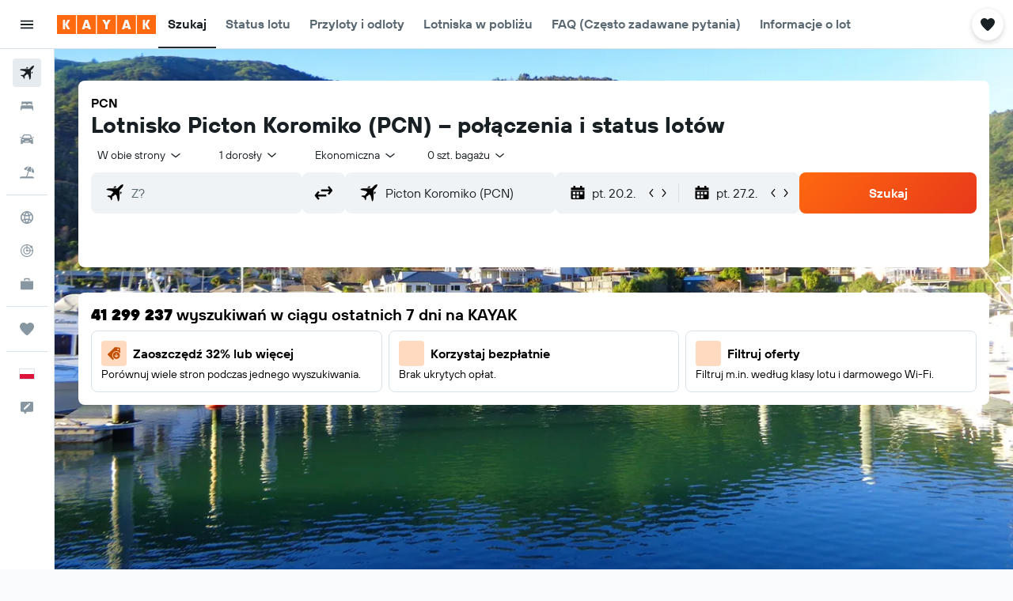

--- FILE ---
content_type: text/html;charset=UTF-8
request_url: https://www.kayak.pl/Picton-Koromiko-Lotnisko.PCN.ap.html
body_size: 84281
content:
<!DOCTYPE html>
<html lang='pl-pl' dir='ltr'>
<head>
<meta name="r9-version" content="R801b"/><meta name="r9-built" content="20260120.060106"/><meta name="r9-rendered" content="Wed, 21 Jan 2026 02:46:48 GMT"/><meta name="r9-build-number" content="46"/><link rel="stylesheet" href="https://content.r9cdn.net/res/combined.css?v=a5bef9dcb55a6573c2ccba765257aeba8201df26&amp;cluster=4"/><link rel="stylesheet" href="https://content.r9cdn.net/res/combined.css?v=ed550eda86e0a577a5fee863d346b8e0544b820f&amp;cluster=4"/><meta name="viewport" content="width=device-width, initial-scale=1, minimum-scale=1"/><meta name="format-detection" content="telephone=no"/><link rel="icon" href="/favicon.ico" sizes="any"/><link rel="icon" href="/icon.svg" type="image/svg+xml"/><title>Picton Koromiko (PCN) - status lotu, mapy i jeszcze więcej | KAYAK</title><meta name="description" content="Wszystko o lotnisku: Picton Koromiko (PCN). Mapy terminali, godziny odlotów i przylotów, informacje dotyczące odprawy i wiele innych | KAYAK"/><link rel="preconnect" href="apis.google.com"/><link rel="dns-prefetch" href="apis.google.com"/><link rel="preconnect" href="www.googletagmanager.com"/><link rel="dns-prefetch" href="www.googletagmanager.com"/><link rel="preconnect" href="www.google-analytics.com"/><link rel="dns-prefetch" href="www.google-analytics.com"/><meta name="insight-app-sec-validation" content="af188ca0-1818-47ab-bc00-80a6b93a47d0"/><script type="text/javascript">
var safari13PlusRegex = /Macintosh;.*?Version\/(1[3-9]|[2-9][0-9]+)(\.[0-9]+)* Safari/;
if (
window &&
window.navigator &&
window.navigator.userAgent &&
window.navigator.userAgent.indexOf('Safari') > -1 &&
window.navigator.userAgent.indexOf('Chrome') === -1 &&
safari13PlusRegex.test(window.navigator.userAgent)
) {
if (
'ontouchstart' in window &&
(!('cookieEnabled' in window.navigator) || window.navigator.cookieEnabled)
) {
if (
decodeURIComponent(document.cookie).indexOf('pmov=') < 0 &&
decodeURIComponent(document.cookie).indexOf('oo.tweb=') < 0
) {
var d = new Date();
d.setTime(d.getTime() + 90 * 24 * 60 * 60 * 1000);
document.cookie = 'pmov=tb;path=/;expires=' + d.toUTCString();
}
}
}
</script><meta name="kayak_page" content="flight,static-airport,unknown"/><meta name="seop" content="PCN"/><meta name="seo-cache" content="true"/><script type="text/javascript">
var DynamicContextPromise = (function (handler) {
this.status = 0;
this.value = undefined;
this.thenCallbacks = [];
this.catchCallbacks = [];
this.then = function(fn) {
if (this.status === 0) {
this.thenCallbacks.push(fn);
}
if (this.status === 1) {
fn(this.value);
}
return this;
}.bind(this);
this.catch = function(fn) {
if (this.status === 0) {
this.catchCallbacks.push(fn);
}
if (this.status === 2) {
fn(this.value);
}
return this;
}.bind(this);
var resolve = function(value) {
if (this.status === 0) {
this.status = 1;
this.value = value;
this.thenCallbacks.forEach(function(fn) {
fn(value)
});
}
}.bind(this);
var reject = function(value) {
if (this.status === 0) {
this.status = 2;
this.value = value;
this.catchCallbacks.forEach(function(fn) {
fn(value)
});
}
}.bind(this);
try {
handler(resolve, reject);
} catch (err) {
reject(err);
}
return {
then: this.then,
catch: this.catch,
};
}).bind({})
var ie = (function () {
var undef,
v = 3,
div = document.createElement('div'),
all = div.getElementsByTagName('i');
while (div.innerHTML = '<!--[if gt IE ' + (++v) + ']><i></i><![endif]-->', all[0]);
return v > 4 ? v : undef;
}());
var xhr = ie <= 9 ? new XDomainRequest() : new XMLHttpRequest();
var trackingQueryParams = "";
var getOnlyValidParams = function(paramsList, reservedParamsList) {
var finalParamsList = [];
for (var i = 0; i < paramsList.length; i++) {
if (reservedParamsList.indexOf(paramsList[i].split('=')[0]) == -1) {
finalParamsList.push(paramsList[i]);
}
}
return finalParamsList;
}
var removeUnnecessaryQueryStringChars = function(paramsString) {
if (paramsString.charAt(0) === '?') {
return paramsString.substr(1);
}
return paramsString;
}
var reservedParamsList = ['vertical', 'pageId', 'subPageId', 'originalReferrer', 'seoPlacementId', 'seoLanguage', 'seoCountry', 'tags'];
var paramsString = window.location && window.location.search;
if (paramsString) {
paramsString = removeUnnecessaryQueryStringChars(paramsString);
var finalParamsList = getOnlyValidParams(paramsString.split('&'), reservedParamsList)
trackingQueryParams = finalParamsList.length > 0 ? "&" + finalParamsList.join("&") + "&seo=true" : "";
}
var trackingUrl = '/s/run/fpc/context' +
'?vertical=flight' +
'&pageId=static-airport' +
'&subPageId=unknown' +
'&originalReferrer=' + encodeURIComponent(document.referrer) +
'&seoPlacementId=' + encodeURIComponent('PCN') +
'&tags=' + encodeURIComponent('') +
'&origin=' + encodeURIComponent('') +
'&destination=' + encodeURIComponent('') +
'&isSeoPage=' + encodeURIComponent('true') +
'&domain=' + encodeURIComponent(window.location.host) +
trackingQueryParams;
xhr.open('GET', trackingUrl, true);
xhr.responseType = 'json';
window.R9 = window.R9 || {};
window.R9.unhiddenElements = [];
window.R9.dynamicContextPromise = new DynamicContextPromise(function(resolve, reject) {
xhr.onload = function () {
if (xhr.readyState === xhr.DONE && xhr.status === 200) {
window.R9 = window.R9 || {};
window.R9.globals = window.R9.globals || {};
resolve(xhr.response);
if (xhr.response['formToken']) {
R9.globals.formtoken = xhr.response['formToken'];
}
if (xhr.response['jsonPlacementEnabled'] && xhr.response['jsonGlobalPlacementEnabled']) {
if (xhr.response['placement']) {
R9.globals.placement = xhr.response['placement'];
}
if (xhr.response['affiliate']) {
R9.globals.affiliate = xhr.response['affiliate'];
}
}
if (xhr.response['dsaRemovableFields']) {
var dsaRemovableParamsList = xhr.response['dsaRemovableFields'];
var query = window.location.search.slice(1) || "";
var params = query.split('&');
var needRemoveParams = false;
for (var i = 0; i < dsaRemovableParamsList.length; i++) {
if (query.indexOf(dsaRemovableParamsList[i] + '=') != -1) {
needRemoveParams = true;
break;
}
}
if (needRemoveParams) {
var path = window.location.pathname;
var finalQuery = [];
for (var i = 0; i < params.length; i++) {
if (dsaRemovableParamsList.indexOf(params[i].split('=')[0]) == -1) {
finalQuery.push(params[i]);
}
}
if (window.history.replaceState) {
window.history.replaceState({}, document.title, path + (finalQuery.length > 0 ? '?' + finalQuery.join('&') : ''));
}
}
if(xhr.response['cachedCookieConsentEnabled']) {
var unhideElement = (elementId) => {
var elementToUnhide = document.querySelector(elementId);
if (elementToUnhide) {
window.R9.unhiddenElements = window.R9.unhiddenElements || [];
window.R9.unhiddenElements.push(elementId.replace('#', ''));
elementToUnhide.removeAttribute('hidden');
elementToUnhide.dispatchEvent(new Event('initialStaticHideRemove'));
}
}
var unhideCookieConsent = () => {
if (xhr.response['showSharedIabTcfDialog']) {
unhideElement('#iab-tcf-dialog');
}
if (xhr.response['showDataTransferDisclaimerDialog']) {
unhideElement('#shared-data-transfer-disclaimer-dialog');
}
if (xhr.response['showTwoPartyConsentDialog']) {
unhideElement('#shared-two-part-consent-dialog');
}
}
if (document.readyState === "loading") {
document.addEventListener("DOMContentLoaded", unhideCookieConsent);
} else {
unhideCookieConsent();
}
}
}
} else {
reject(xhr.response);
}
};
})
xhr.send('');
</script><link rel="canonical" href="https://www.kayak.pl/Picton-Koromiko-Lotnisko.PCN.ap.html"/><link rel="alternate" hrefLang="en-AE" href="https://www.kayak.ae/Picton-Koromiko-Airport.PCN.ap.html"/><link rel="alternate" hrefLang="es-AR" href="https://www.kayak.com.ar/Picton-Koromiko-Aeropuerto.PCN.ap.html"/><link rel="alternate" hrefLang="de-AT" href="https://www.at.kayak.com/Picton-Koromiko-Flughafen.PCN.ap.html"/><link rel="alternate" hrefLang="en-AU" href="https://www.kayak.com.au/Picton-Koromiko-Airport.PCN.ap.html"/><link rel="alternate" hrefLang="nl-BE" href="https://www.be.kayak.com/Picton-Koromiko-Luchthaven.PCN.ap.html"/><link rel="alternate" hrefLang="pt-BR" href="https://www.kayak.com.br/Picton-Koromiko-Aeroporto.PCN.ap.html"/><link rel="alternate" hrefLang="en-CA" href="https://www.ca.kayak.com/Picton-Koromiko-Airport.PCN.ap.html"/><link rel="alternate" hrefLang="de-CH" href="https://www.kayak.ch/Picton-Koromiko-Flughafen.PCN.ap.html"/><link rel="alternate" hrefLang="es-CL" href="https://www.kayak.cl/Picton-Koromiko-Aeropuerto.PCN.ap.html"/><link rel="alternate" hrefLang="es-CO" href="https://www.kayak.com.co/Picton-Koromiko-Aeropuerto.PCN.ap.html"/><link rel="alternate" hrefLang="cs-CZ" href="https://www.cz.kayak.com/Picton-Letiste-Koromiko.PCN.ap.html"/><link rel="alternate" hrefLang="de-DE" href="https://www.kayak.de/Picton-Koromiko-Flughafen.PCN.ap.html"/><link rel="alternate" hrefLang="da-DK" href="https://www.kayak.dk/Picton-Koromiko-Lufthavn.PCN.ap.html"/><link rel="alternate" hrefLang="es-ES" href="https://www.kayak.es/Picton-Koromiko-Aeropuerto.PCN.ap.html"/><link rel="alternate" hrefLang="fi-FI" href="https://www.fi.kayak.com/Picton-Koromiko-Lentokenttae.PCN.ap.html"/><link rel="alternate" hrefLang="fr-FR" href="https://www.kayak.fr/Picton-Picton-Aeroport.PCN.ap.html"/><link rel="alternate" hrefLang="en-GB" href="https://www.kayak.co.uk/Picton-Koromiko-Airport.PCN.ap.html"/><link rel="alternate" hrefLang="el-GR" href="https://www.gr.kayak.com/Picton-Koromiko-Αεροδρόμιο.PCN.ap.html"/><link rel="alternate" hrefLang="zh-HK" href="https://www.kayak.com.hk/皮克頓-Koromiko-機場.PCN.ap.html"/><link rel="alternate" hrefLang="id-ID" href="https://www.kayak.co.id/Picton-Koromiko-Bandara.PCN.ap.html"/><link rel="alternate" hrefLang="en-IE" href="https://www.kayak.ie/Picton-Koromiko-Airport.PCN.ap.html"/><link rel="alternate" hrefLang="en-IL" href="https://www.il.kayak.com/Picton-Koromiko-Airport.PCN.ap.html"/><link rel="alternate" hrefLang="en-IN" href="https://www.kayak.co.in/Picton-Koromiko-Airport.PCN.ap.html"/><link rel="alternate" hrefLang="it-IT" href="https://www.kayak.it/Picton-Koromiko-Aeroporto.PCN.ap.html"/><link rel="alternate" hrefLang="ja-JP" href="https://www.kayak.co.jp/ピクトン-Koromiko-空港.PCN.ap.html"/><link rel="alternate" hrefLang="ko-KR" href="https://www.kayak.co.kr/픽턴-Koromiko-공항.PCN.ap.html"/><link rel="alternate" hrefLang="es-MX" href="https://www.kayak.com.mx/Picton-Koromiko-Aeropuerto.PCN.ap.html"/><link rel="alternate" hrefLang="en-MY" href="https://www.kayak.com.my/Picton-Koromiko-Airport.PCN.ap.html"/><link rel="alternate" hrefLang="nl-NL" href="https://www.kayak.nl/Picton-Koromiko-Luchthaven.PCN.ap.html"/><link rel="alternate" hrefLang="no-NO" href="https://www.kayak.no/Picton-Koromiko-Flyplass.PCN.ap.html"/><link rel="alternate" hrefLang="en-NZ" href="https://www.nz.kayak.com/Picton-Koromiko-Airport.PCN.ap.html"/><link rel="alternate" hrefLang="es-PE" href="https://www.kayak.com.pe/Picton-Koromiko-Aeropuerto.PCN.ap.html"/><link rel="alternate" hrefLang="en-PH" href="https://www.kayak.com.ph/Picton-Koromiko-Airport.PCN.ap.html"/><link rel="alternate" hrefLang="pl-PL" href="https://www.kayak.pl/Picton-Koromiko-Lotnisko.PCN.ap.html"/><link rel="alternate" hrefLang="pt-PT" href="https://www.kayak.pt/Picton-Koromiko-Aeroporto.PCN.ap.html"/><link rel="alternate" hrefLang="ro-RO" href="https://www.ro.kayak.com/Picton-Koromiko-Aeroport.PCN.ap.html"/><link rel="alternate" hrefLang="ar-SA" href="https://www.kayak.sa/Picton-Koromiko-Airport.PCN.ap.html"/><link rel="alternate" hrefLang="sv-SE" href="https://www.kayak.se/Picton-Koromiko-Flygplats.PCN.ap.html"/><link rel="alternate" hrefLang="en-SG" href="https://www.kayak.sg/Picton-Koromiko-Airport.PCN.ap.html"/><link rel="alternate" hrefLang="th-TH" href="https://www.kayak.co.th/พิคตัน-Koromiko-สนามบิน.PCN.ap.html"/><link rel="alternate" hrefLang="tr-TR" href="https://www.kayak.com.tr/Picton-Koromiko-Havalimanı.PCN.ap.html"/><link rel="alternate" hrefLang="zh-TW" href="https://www.tw.kayak.com/皮克頓-Koromiko-機場.PCN.ap.html"/><link rel="alternate" hrefLang="uk-UA" href="https://www.ua.kayak.com/Picton-Koromiko-Ayeroport.PCN.ap.html"/><link rel="alternate" hrefLang="en-US" href="https://www.kayak.com/Picton-Koromiko-Airport.PCN.ap.html"/><link rel="alternate" hrefLang="vi-VN" href="https://www.vn.kayak.com/Picton-Koromiko-San-bay.PCN.ap.html"/><link rel="alternate" hrefLang="en-ZA" href="https://www.za.kayak.com/Picton-Koromiko-Airport.PCN.ap.html"/><link rel="alternate" hrefLang="es-BO" href="https://www.kayak.bo/Picton-Koromiko-Aeropuerto.PCN.ap.html"/><link rel="alternate" hrefLang="es-CR" href="https://www.kayak.co.cr/Picton-Koromiko-Aeropuerto.PCN.ap.html"/><link rel="alternate" hrefLang="es-DO" href="https://www.kayak.com.do/Picton-Koromiko-Aeropuerto.PCN.ap.html"/><link rel="alternate" hrefLang="es-EC" href="https://www.kayak.com.ec/Picton-Koromiko-Aeropuerto.PCN.ap.html"/><link rel="alternate" hrefLang="ca-ES" href="https://www.kayak.cat/Picton-Koromiko-Aeroport.PCN.ap.html"/><link rel="alternate" hrefLang="es-GT" href="https://www.kayak.com.gt/Picton-Koromiko-Aeropuerto.PCN.ap.html"/><link rel="alternate" hrefLang="es-HN" href="https://www.kayak.com.hn/Picton-Koromiko-Aeropuerto.PCN.ap.html"/><link rel="alternate" hrefLang="he-IL" href="https://www.he.kayak.com/Picton-Koromiko-Airport.PCN.ap.html"/><link rel="alternate" hrefLang="es-NI" href="https://www.kayak.com.ni/Picton-Koromiko-Aeropuerto.PCN.ap.html"/><link rel="alternate" hrefLang="es-PA" href="https://www.kayak.com.pa/Picton-Koromiko-Aeropuerto.PCN.ap.html"/><link rel="alternate" hrefLang="es-PR" href="https://www.kayak.com.pr/Picton-Koromiko-Aeropuerto.PCN.ap.html"/><link rel="alternate" hrefLang="es-PY" href="https://www.kayak.com.py/Picton-Koromiko-Aeropuerto.PCN.ap.html"/><link rel="alternate" hrefLang="es-SV" href="https://www.kayak.com.sv/Picton-Koromiko-Aeropuerto.PCN.ap.html"/><link rel="alternate" hrefLang="es-US" href="https://www.es.kayak.com/Picton-Koromiko-Aeropuerto.PCN.ap.html"/><link rel="alternate" hrefLang="es-UY" href="https://www.kayak.com.uy/Picton-Koromiko-Aeropuerto.PCN.ap.html"/><meta name="msvalidate.01" content="F474AA342B64B17CDE53F5C5D4C07C7A"/><meta property="og:image" content="https://content.r9cdn.net/rimg/provider-logos/common/socialmedia/kayak-logo.png?width=1200&amp;height=630&amp;crop=false"/><meta property="og:image:width" content="1200"/><meta property="og:image:height" content="630"/><meta property="og:title" content="Picton Koromiko (PCN) - status lotu, mapy i jeszcze więcej | KAYAK"/><meta property="og:type" content="website"/><meta property="og:description" content="Wszystko o lotnisku: Picton Koromiko (PCN). Mapy terminali, godziny odlotów i przylotów, informacje dotyczące odprawy i wiele innych | KAYAK"/><meta property="og:url" content="https://www.kayak.pl/Picton-Koromiko-Lotnisko.PCN.ap.html"/><meta property="og:site_name" content="KAYAK"/><meta property="fb:pages" content="90811893045"/><meta property="twitter:title" content="Picton Koromiko (PCN) - status lotu, mapy i jeszcze więcej | KAYAK"/><meta name="twitter:description" content="Wszystko o lotnisku: Picton Koromiko (PCN). Mapy terminali, godziny odlotów i przylotów, informacje dotyczące odprawy i wiele innych | KAYAK"/><meta name="twitter:card" content="summary_large_image"/><meta name="twitter:site" content="@KAYAK"/><meta name="twitter:creator" content="@KAYAK"/><meta name="robots" content="index,follow"/><link rel="apple-touch-icon" href="/apple-touch-icon.png"/><link rel="apple-touch-icon" sizes="60x60" href="/apple-touch-icon-60x60.png"/><link rel="apple-touch-icon" sizes="76x76" href="/apple-touch-icon-76x76.png"/><link rel="apple-touch-icon" sizes="120x120" href="/apple-touch-icon-120x120.png"/><link rel="apple-touch-icon" sizes="152x152" href="/apple-touch-icon-152x152.png"/><link rel="apple-touch-icon" sizes="167x167" href="/apple-touch-icon-167x167.png"/><link rel="apple-touch-icon" sizes="180x180" href="/apple-touch-icon-180x180.png"/><script type="application/ld+json">{"@context":"https://schema.org","@type":"Website","name":"KAYAK","url":"https://www.kayak.pl"}</script><script type="application/ld+json">{"@context":"http://schema.org","@type":"Organization","name":"KAYAK","url":"https://www.kayak.pl/Picton-Koromiko-Lotnisko.PCN.ap.html"}</script><script type="application/ld+json">{"@context":"http://schema.org","@type":"BreadcrumbList","itemListElement":[{"@type":"ListItem","position":"1","item":{"@id":"/flights","name":"Loty"}},{"@type":"ListItem","position":"2","item":{"@id":"/airports","name":"Lotniska"}},{"@type":"ListItem","position":"3","item":{"@id":"","name":"Picton Koromiko"}}]}</script><script type="application/ld+json">{"@context":"http://schema.org","@type":"FAQPage","mainEntity":[{"@type":"Question","name":"Czy Picton Koromiko to jedyne lotnisko w Picton?","acceptedAnswer":{"@type":"Answer","text":"Nie, łączna liczba lotnisk w Picton to 3. Należą do nich <a href=\"/Wellington-Wellington-Lotnisko.WLG.ap.html\">Wellington</a>, <a href=\"/Nelson-Nowa-Zelandia--Nelson-Lotnisko.NSN.ap.html\">Nelson (Nowa Zelandia)</a>i<a href=\"/Blenheim-Blenheim-Lotnisko.BHE.ap.html\">Blenheim</a>."}},{"@type":"Question","name":"W jaki dzień jest największy ruch, jeśli chodzi o wylot z Lotnisko Picton Koromiko?","acceptedAnswer":{"@type":"Answer","text":"W ostatnim tygodniu dniem z największą liczbą wylotów z Lotnisko Picton Koromiko był(a) poniedziałek. Liczba wylotów w tym dniu wynosiła 2."}}]}</script><script type="application/ld+json">{"@context":"http://schema.org","@type":"WebPage","url":"https://www.kayak.pl/Picton-Koromiko-Lotnisko.PCN.ap.html","name":"Picton Koromiko (PCN) - status lotu, mapy i jeszcze więcej | KAYAK","description":"Wszystko o lotnisku: Picton Koromiko (PCN). Mapy terminali, godziny odlotów i przylotów, informacje dotyczące odprawy i wiele innych | KAYAK","publisher":"KAYAK"}</script>
</head>
<body class='bd-default bd-kyk react react-st pl_PL '><div id='root'><div class="c--AO"><nav class="mZv3" aria-label="Szybkie łącza klawiatury"><a href="#main">Przejdź do głównej treści</a></nav><div data-testid="page-top-anchor" aria-live="polite" aria-atomic="true" tabindex="-1" style="position:absolute;width:1px;height:1px;margin:-1px;padding:0;overflow:hidden;clip-path:inset(50%);white-space:nowrap;border:0"></div><header class="mc6t mc6t-mod-sticky-always" style="height:62px;top:0px"><div class="mc6t-wrapper"><div><div class="mc6t-banner mc6t-mod-sticky-non-mobile"></div></div><div class="mc6t-main-content mc6t-mod-bordered" style="height:62px"><div class="common-layout-react-HeaderV2 V_0p V_0p-mod-branded V_0p-mod-side-nav-ux-v2"><div class="wRhj wRhj-mod-justify-start wRhj-mod-grow"><div class="mc6t-nav-button mc6t-mod-hide-empty"><div role="button" tabindex="0" class="ZGw- ZGw--mod-size-medium ZGw--mod-variant-default" aria-label="Otwórz główne menu"><svg viewBox="0 0 200 200" width="20" height="20" xmlns="http://www.w3.org/2000/svg" role="presentation"><path d="M20 153.333h160v-17.778H20v17.778zm0-44.444h160V91.111H20v17.778zm0-62.222v17.778h160V46.667H20z"/></svg></div></div><div class="mc6t-logo mc6t-mod-hide-empty"><div class="gPDR gPDR-mod-focus-keyboard gPDR-kayak gPDR-non-compact gPDR-main-logo-mobile gPDR-mod-reduced-size"><a class="gPDR-main-logo-link" href="/" itemProp="https://schema.org/logo" aria-label="Przejdź na stronę główną kayak"><div class="gPDR-main-logo" style="animation-duration:2000ms"><span style="transform:translate3d(0,0,0);vertical-align:middle;-webkit-font-smoothing:antialiased;-moz-osx-font-smoothing:grayscale;width:auto;height:auto" class="gPDR-logo-image"><svg width="100%" height="100%" viewBox="0 0 125 24" fill="none" xmlns="http://www.w3.org/2000/svg" role="presentation" style="width:inherit;height:inherit;line-height:inherit;color:inherit"><path fill-rule="evenodd" clip-rule="evenodd" d="M0 24h23.936V0H0v24zm25.266 0h23.936V0H25.266v24zm49.202 0H50.532V0h23.936v24zm1.33 0h23.936V0H75.798v24zM125 24h-23.936V0H125v24z" fill="#FF690F"/><path fill-rule="evenodd" clip-rule="evenodd" d="M10.287 11.549V6H7.38v12h2.907v-5.548L13.348 18h3.208l-3.33-6 3.33-6h-3.208l-3.061 5.549zm24.785 4.724L34.552 18h-3.104l3.947-12h3.696l3.93 12h-3.194l-.52-1.727h-4.235zm2.117-6.837l-1.4 4.48h2.8l-1.4-4.48zM63.98 18h-2.906v-5.29L57.144 6h3.463l1.938 3.688L64.447 6h3.409l-3.876 6.71V18zm21.624-1.727L85.084 18h-3.105l3.948-12h3.696l3.93 12h-3.194l-.52-1.727h-4.235zm2.117-6.837l-1.4 4.48h2.8l-1.4-4.48zm23.63 2.113V6h-2.907v12h2.907v-5.548L114.412 18h3.208l-3.33-6 3.33-6h-3.208l-3.061 5.549z" fill="#FAFAFC"/> </svg></span></div></a></div></div></div><div class="wRhj wRhj-mod-width-full-mobile wRhj-mod-justify-center wRhj-mod-allow-shrink"><div class="V_0p-search-display-wrapper"></div></div><div class="V_0p-secondary-navigation" style="margin:0;top:61px"><div class="N_ex N_ex-pres-default N_ex-mod-inline-spacing-top-none N_ex-mod-inline"><div class="N_ex-navigation-wrapper N_ex-mod-inline"><div class="N_ex-navigation-container"><div class="N_ex-navigation-items-wrapper"><div class="vHYk-button-wrapper vHYk-mod-pres-default"><div role="button" tabindex="0" class="vHYk vHYk-button" data-text="Szukaj"><span>Szukaj</span></div></div><div class="vHYk-button-wrapper vHYk-mod-pres-default"><div role="button" tabindex="0" class="vHYk vHYk-button" data-text="Status lotu"><span>Status lotu</span></div></div><div class="vHYk-button-wrapper vHYk-mod-pres-default"><div role="button" tabindex="0" class="vHYk vHYk-button" data-text="Przyloty i odloty"><span>Przyloty i odloty</span></div></div><div class="vHYk-button-wrapper vHYk-mod-pres-default"><div role="button" tabindex="0" class="vHYk vHYk-button" data-text="Lotniska w pobliżu"><span>Lotniska w pobliżu</span></div></div><div class="vHYk-button-wrapper vHYk-mod-pres-default"><div role="button" tabindex="0" class="vHYk vHYk-button" data-text="FAQ (Często zadawane pytania)"><span>FAQ (Często zadawane pytania)</span></div></div><div class="vHYk-button-wrapper vHYk-mod-pres-default"><div role="button" tabindex="0" class="vHYk vHYk-button" data-text="Informacje o lotnisku"><span>Informacje o lotnisku</span></div></div></div></div></div></div></div><div class="wRhj wRhj-mod-justify-end wRhj-mod-grow"><div><div class="common-layout-react-HeaderAccountWrapper theme-light account--collapsible account--not-branded"><div class="ui-layout-header-HeaderTripsItem"><div class="trips-drawer-wrapper theme-light"><div><div role="button" tabindex="0" class="ZGw- ZGw--mod-size-medium ZGw--mod-variant-round" aria-label="Otwórz zapisane oferty"><div class="c_EZE"><svg viewBox="0 0 200 200" width="1.25em" height="1.25em" xmlns="http://www.w3.org/2000/svg" class="" role="presentation" aria-hidden="true"><path d="M176.54 34.58c-8.61-8.83-20.13-13.99-32.29-14.53c-21.53-.97-36.06 12.06-43.92 22.17c-7.86-10.12-22.39-23.14-43.92-22.17c-12.27.54-23.68 5.7-32.29 14.53c-8.72 8.93-13.45 20.56-13.45 32.83c0 19.27 10.98 41.01 32.51 64.58c17.11 18.73 32.29 33.15 46.28 44.24c3.23 2.48 7.1 3.77 10.87 3.77s7.64-1.29 10.87-3.77c14.1-11.09 29.17-25.51 46.28-44.24c21.53-23.57 32.51-45.32 32.51-64.58c0-12.27-4.74-23.9-13.46-32.83z"/></svg></div></div></div></div></div></div></div></div><div class="c5ab7 c5ab7-mod-absolute c5ab7-collapsed c5ab7-mod-variant-accordion" style="top:62px"><div tabindex="-1" class="pRB0 pRB0-collapsed pRB0-mod-variant-accordion pRB0-mod-position-sticky" style="top:62px;height:calc(100vh - 62px)"><div><div class="pRB0-nav-items"><nav class="HtHs" aria-label="Szukaj"><ul class="HtHs-nav-list"><li><a href="/flights" aria-label="Szukaj lotów " class="dJtn dJtn-active dJtn-collapsed dJtn-mod-variant-accordion" aria-current="page"><svg viewBox="0 0 200 200" width="1.25em" height="1.25em" xmlns="http://www.w3.org/2000/svg" class="ncEv ncEv-rtl-aware dJtn-menu-item-icon" role="presentation" aria-hidden="true"><path d="M178.081 41.973c-2.681 2.663-16.065 17.416-28.956 30.221c0 107.916 3.558 99.815-14.555 117.807l-14.358-60.402l-14.67-14.572c-38.873 38.606-33.015 8.711-33.015 45.669c.037 8.071-3.373 13.38-8.263 18.237L50.66 148.39l-30.751-13.513c10.094-10.017 15.609-8.207 39.488-8.207c8.127-16.666 18.173-23.81 26.033-31.62L70.79 80.509L10 66.269c17.153-17.039 6.638-13.895 118.396-13.895c12.96-12.873 26.882-27.703 29.574-30.377c7.745-7.692 28.017-14.357 31.205-11.191c3.187 3.166-3.349 23.474-11.094 31.167zm-13.674 42.469l-8.099 8.027v23.58c17.508-17.55 21.963-17.767 8.099-31.607zm-48.125-47.923c-13.678-13.652-12.642-10.828-32.152 8.57h23.625l8.527-8.57z"/></svg><div class="dJtn-menu-item-title">Loty</div></a></li><li><a href="/hotels" aria-label="Szukaj noclegów " class="dJtn dJtn-collapsed dJtn-mod-variant-accordion" aria-current="false"><svg viewBox="0 0 200 200" width="1.25em" height="1.25em" xmlns="http://www.w3.org/2000/svg" class="ncEv dJtn-menu-item-icon" role="presentation" aria-hidden="true"><path d="M166.666 44.998v40.438h-6.078c-2.927-7.642-10.155-13.048-18.607-13.048H123.68c-8.452 0-15.68 5.406-18.607 13.048H94.927C92 77.794 84.772 72.388 76.32 72.388H58.019c-8.452 0-15.68 5.406-18.607 13.048H33.33V44.998h133.336zM180 113.749c0-10.387-7.445-18.982-17.131-20.414H37.131C27.44 94.767 20 103.362 20 113.749v41.253h13.33v-20.627h133.336v20.627H180v-41.253z"/></svg><div class="dJtn-menu-item-title">Hotele</div></a></li><li><a href="/Tani-Wynajem-Samochodow-Picton.47189.cars.ksp" aria-label="Szukaj samochodów " class="dJtn dJtn-collapsed dJtn-mod-variant-accordion" aria-current="false"><svg viewBox="0 0 200 200" width="1.25em" height="1.25em" xmlns="http://www.w3.org/2000/svg" class="ncEv dJtn-menu-item-icon" role="presentation" aria-hidden="true"><path d="M22.613 84.516C15.647 84.516 10 78.883 10 71.935h12.613c6.966 0 12.613 5.632 12.613 12.581H22.613zm154.774-12.581c-6.966 0-12.613 5.632-12.613 12.581h12.613c6.966 0 12.613-5.633 12.613-12.581h-12.613zm-14.97 13.387c17.991 23.752 15.201 5.722 15.201 74.678h-25.226v-15.484H46.638V160H22.382c0-61.366-3.522-57.158 15.26-75.027C52.259 31.161 56.599 40 127.818 40c25.287 0 29.864 27.733 34.599 45.322zM51.402 84.63h97.104c-10.46-38.739-5.871-32.049-76.037-32.049c-14.277 0-17.559 19.369-21.067 32.049zm9.619 26.983c0-6.948-5.647-12.581-12.613-12.581H35.796c0 6.948 5.647 12.581 12.613 12.581h12.612zm60.705 11.613H78.169a4.374 4.374 0 0 0-4.132 5.791c1.318 4.014 1.759 2.919 47.794 2.919c5.718-.001 5.891-8.71-.105-8.71zm42.479-24.194h-12.574c-6.944 0-12.613 5.655-12.613 12.581h12.574c6.944 0 12.613-5.654 12.613-12.581z"/></svg><div class="dJtn-menu-item-title">Samochody</div></a></li><li><a href="#" class="eHiZ-mod-underline-none dJtn dJtn-collapsed dJtn-mod-variant-accordion" aria-label="Szukaj ofert lot+hotel " aria-current="false"><svg viewBox="0 0 200 200" width="1.25em" height="1.25em" xmlns="http://www.w3.org/2000/svg" class="ncEv dJtn-menu-item-icon" role="presentation" aria-hidden="true"><path d="M157.952 96.997c6.587-23.706 7.897-44.46 4.27-58.735c21.469 15.807 32.083 43.166 26.147 69.806l-30.417-11.071zm-33.65-71.949C98.32 24.07 73.444 38.069 61.141 61.761l29.201 10.628c10.043-22.067 22.168-38.629 33.96-47.341zM167.5 152.5h-64.222l24.267-66.571l22.224 8.089c7.814-28.622 6.856-50.857 1.101-61.029c-3.617-3.015-3.281-3.53-11.699-5.766c-11.068 2.509-27.356 19.292-40.644 48.145l17.85 6.497l-25.75 70.635H32.5C20.074 152.5 10 162.574 10 175h180c0-12.426-10.074-22.5-22.5-22.5z"/></svg><div class="dJtn-menu-item-title">Lot+Hotel</div></a></li></ul></nav></div><div class="pRB0-line"></div><div class="pRB0-nav-items"><nav class="HtHs" aria-label="Planowanie podróży"><ul class="HtHs-nav-list"><li><a href="#" class="eHiZ-mod-underline-none dJtn dJtn-collapsed dJtn-mod-variant-accordion" aria-label="Przejdź do Explore " aria-current="false"><svg viewBox="0 0 200 200" width="1.25em" height="1.25em" xmlns="http://www.w3.org/2000/svg" class="ncEv dJtn-menu-item-icon" role="presentation" aria-hidden="true"><path d="M169.88 138.9h0a79.85 79.85 0 00-3.83-84c-.1-.15-.22-.29-.33-.44a79.91 79.91 0 00-131.3-.2c-.15.22-.33.43-.48.65c-1.37 2-2.63 4.07-3.82 6.2h0a79.85 79.85 0 003.83 84c.1.15.22.29.33.44a79.91 79.91 0 00131.3.2c.15-.22.33-.43.48-.65c1.37-2 2.63-4.1 3.82-6.2zM100 114.55a110.59 110.59 0 00-20.32 2a93.19 93.19 0 01-.05-33a111 111 0 0020.37 2a110.17 110.17 0 0020.37-2a96.15 96.15 0 011.45 16.45a98.18 98.18 0 01-1.5 16.52a111.13 111.13 0 00-20.32-1.97zm16.78 16.12a97.25 97.25 0 01-16.78 31a97.09 97.09 0 01-16.78-31a95.82 95.82 0 0116.78-1.58a98.8 98.8 0 0116.78 1.58zM83.17 69.32a101.72 101.72 0 0116.83-31a101.79 101.79 0 0116.83 31A95.33 95.33 0 01100 70.91a98.56 98.56 0 01-16.83-1.59zm51.35 10.6a115.45 115.45 0 0023.28-10.56a65.2 65.2 0 010 61.27a113 113 0 00-23.38-10.54a113.12 113.12 0 001.94-20.09a111.07 111.07 0 00-1.84-20.08zm15-22.59A100.53 100.53 0 01131 65.78a115.69 115.69 0 00-14.12-28.95a65.42 65.42 0 0132.64 20.5zm-66.39-20.5a115.75 115.75 0 00-14.08 28.85a98.56 98.56 0 01-18.56-8.37a65.51 65.51 0 0132.64-20.48zM65.49 79.88a107.94 107.94 0 00.07 40.17a115.19 115.19 0 00-23.36 10.59a65.2 65.2 0 010-61.27a113 113 0 0023.29 10.51zm-15 62.79a100.14 100.14 0 0118.61-8.47a112.19 112.19 0 0014 29a65.4 65.4 0 01-32.62-20.53zm66.46 20.48a112.49 112.49 0 0013.94-28.85a98.23 98.23 0 0118.63 8.39a65.45 65.45 0 01-32.58 20.46z"/></svg><div class="dJtn-menu-item-title">Explore</div></a></li><li><a href="#" class="eHiZ-mod-underline-none dJtn dJtn-collapsed dJtn-mod-variant-accordion" aria-label="Śledź lot " aria-current="false"><svg viewBox="0 0 200 200" width="1.25em" height="1.25em" xmlns="http://www.w3.org/2000/svg" class="ncEv dJtn-menu-item-icon" role="presentation" aria-hidden="true"><path d="M168.281 58.293c6.845-11.994-5.4-26.252-18.407-20.847C98.458-3.603 20 32.035 20 100c0 44.183 35.817 80 80 80c62.669 0 100.636-68.852 68.281-121.707zm-63.17-27.232a68.554 68.554 0 0 1 37.055 14.07c-4.703 11.218 5.608 23.149 17.509 19.833a68.481 68.481 0 0 1 9.264 29.925h-21.63c-2.285-22.237-19.961-39.913-42.199-42.199V31.061zm0 32.809c16.099 2.175 28.844 14.92 31.019 31.019h-25.588a11.472 11.472 0 0 0-5.431-5.431V63.87zm5.241 41.004h25.588c-2.498 18.488-18.934 32.552-38.383 31.265c-43.199-2.859-45.502-66.262-2.432-72.08v25.588a11.44 11.44 0 0 0-6.384 12.184c1.723 10.959 16.792 13.189 21.611 3.043zm-12.759 63.959c-35.94-1.236-65.19-30.486-66.426-66.426c-1.29-37.5 27.4-68.589 63.958-71.157v21.63c-24.355 2.503-43.239 23.467-42.424 48.667c.801 24.759 20.992 44.951 45.751 45.751c25.199.815 46.164-18.068 48.667-42.424h21.63c-2.567 36.559-33.656 65.248-71.156 63.959z"/></svg><div class="dJtn-menu-item-title">Status lotu</div></a></li><li><a href="#" class="eHiZ-mod-underline-none dJtn dJtn-collapsed dJtn-mod-variant-accordion" aria-label="KAYAK for Business NOWOŚĆ" aria-current="false"><svg viewBox="0 0 200 200" width="1.25em" height="1.25em" xmlns="http://www.w3.org/2000/svg" class="ncEv dJtn-menu-item-icon" role="presentation" aria-hidden="true"><path d="M78.182 42h43.636v14.5h14.546V41.855c0-7.924-6.451-14.355-14.407-14.355H78.044c-7.956 0-14.407 6.431-14.407 14.355V56.5h14.546V42zM20 63.75V158c0 8.004 6.516 14.5 14.545 14.5h130.909c8.029 0 14.545-6.496 14.545-14.5V63.75H20z"/></svg><div class="dJtn-menu-item-title">KAYAK Business</div><span class="dJtn-flag-text">NOWOŚĆ</span></a></li></ul></nav></div><div class="pRB0-line"></div><div class="pRB0-nav-items"><div><a href="#" class="eHiZ-mod-underline-none dJtn dJtn-collapsed dJtn-mod-variant-accordion" aria-label="Trips " aria-current="false"><svg viewBox="0 0 200 200" width="1.25em" height="1.25em" xmlns="http://www.w3.org/2000/svg" class="ncEv dJtn-menu-item-icon" role="presentation" aria-hidden="true"><path d="M176.54 34.58c-8.61-8.83-20.13-13.99-32.29-14.53c-21.53-.97-36.06 12.06-43.92 22.17c-7.86-10.12-22.39-23.14-43.92-22.17c-12.27.54-23.68 5.7-32.29 14.53c-8.72 8.93-13.45 20.56-13.45 32.83c0 19.27 10.98 41.01 32.51 64.58c17.11 18.73 32.29 33.15 46.28 44.24c3.23 2.48 7.1 3.77 10.87 3.77s7.64-1.29 10.87-3.77c14.1-11.09 29.17-25.51 46.28-44.24c21.53-23.57 32.51-45.32 32.51-64.58c0-12.27-4.74-23.9-13.46-32.83z"/></svg><div class="dJtn-menu-item-title">Trips</div></a></div></div><div class="pRB0-line"></div><div class="pRB0-nav-items"><div role="button" tabindex="0" aria-label="Wybierz język " class="dJtn dJtn-collapsed dJtn-mod-variant-accordion"><div class="dJtn-menu-item-icon"><div class="IXOM IXOM-mod-size-xsmall"><span class="IXOM-flag-container IXOM-pl IXOM-mod-bordered"><img class="DU4n DU4n-hidden" alt="Polska (Polski)" width="18" height="12"/></span></div></div><div class="dJtn-menu-item-title">Polski</div></div></div></div><div class="pRB0-navigation-links"><div class="F-Tz"></div></div></div></div><div class="c1yxs-hidden"><div class="c-ulo c-ulo-mod-always-render" aria-modal="true"><div class="c-ulo-viewport"><div tabindex="-1" class="c-ulo-content" style="max-width:640px"><div class="BLL2 BLL2-mod-variant-row BLL2-mod-padding-top-small BLL2-mod-padding-bottom-base BLL2-mod-padding-x-large"><div class="BLL2-main BLL2-mod-close-variant-dismiss BLL2-mod-dialog-variant-bottom-sheet-popup"><span class="BLL2-close BLL2-mod-close-variant-dismiss BLL2-mod-close-orientation-left BLL2-mod-close-button-padding-none"><button role="button" class="Py0r Py0r-mod-full-height-width Py0r-mod-variant-solid Py0r-mod-theme-none Py0r-mod-shape-default Py0r-mod-size-xsmall Py0r-mod-outline-offset" tabindex="0" aria-disabled="false" aria-label="Zamknij"><div class="Py0r-button-container"><div class="Py0r-button-content"><svg viewBox="0 0 200 200" width="20" height="20" xmlns="http://www.w3.org/2000/svg" role="presentation"><path fill-rule="evenodd" clip-rule="evenodd" d="M180 37.918L162.082 20L100 82.208L37.918 20L20 37.918L82.208 100L20 162.082L37.918 180L100 117.792L162.082 180L180 162.082L117.792 100z"/></svg></div></div></button></span><div class="BLL2-content"></div></div><div class="BLL2-bottom-content"><label class="hEI8" id="country-picker-search-label" for="country-picker-search">Szukaj kraju lub języka</label><div role="presentation" tabindex="-1" class="puNl puNl-mod-cursor-inherit puNl-mod-font-size-base puNl-mod-radius-base puNl-mod-corner-radius-all puNl-mod-size-base puNl-mod-spacing-default puNl-mod-state-default puNl-mod-theme-form puNl-mod-validation-state-neutral puNl-mod-validation-style-border"><input class="NhpT NhpT-mod-radius-base NhpT-mod-corner-radius-all NhpT-mod-size-base NhpT-mod-state-default NhpT-mod-theme-form NhpT-mod-validation-state-neutral NhpT-mod-validation-style-border NhpT-mod-hide-native-clear-button" type="search" tabindex="0" aria-controls="country-picker-list" id="country-picker-search" autoComplete="off" placeholder="Szukaj kraju lub języka" value=""/></div></div></div><div class="Qe5W Qe5W-mod-padding-none"><div class="daOL"><ul role="listbox" tabindex="0" id="country-picker-list" class="RHsd RHsd-mod-hide-focus-outline RHsd-mod-display-flex"><li id="es-AR-Argentina (Español)" role="option" class="pe5z" aria-selected="false"><a aria-current="false" class="dG4A" href="https://www.kayak.com.ar/Picton-Koromiko-Aeropuerto.PCN.ap.html" tabindex="-1"><div class="IXOM IXOM-mod-size-xsmall"><span class="IXOM-flag-container IXOM-ar IXOM-mod-bordered"><img class="DU4n DU4n-hidden" alt="Argentina (Español)" width="18" height="12"/></span></div><span class="dG4A-label">Argentina (Español)</span></a></li><li id="en-AU-Australia (English)" role="option" class="pe5z" aria-selected="false"><a aria-current="false" class="dG4A" href="https://www.kayak.com.au/Picton-Koromiko-Airport.PCN.ap.html" tabindex="-1"><div class="IXOM IXOM-mod-size-xsmall"><span class="IXOM-flag-container IXOM-au IXOM-mod-bordered"><img class="DU4n DU4n-hidden" alt="Australia (English)" width="18" height="12"/></span></div><span class="dG4A-label">Australia (English)</span></a></li><li id="fr-BE-Belgique (Français)" role="option" class="pe5z" aria-selected="false"><a aria-current="false" class="dG4A" href="https://www.be.kayak.com/Picton-Aeroport-de-Picton.PCN.ap.fr.html" tabindex="-1"><div class="IXOM IXOM-mod-size-xsmall"><span class="IXOM-flag-container IXOM-be IXOM-mod-bordered"><img class="DU4n DU4n-hidden" alt="Belgique (Français)" width="18" height="12"/></span></div><span class="dG4A-label">Belgique (Français)</span></a></li><li id="nl-BE-België (Nederlands)" role="option" class="pe5z" aria-selected="false"><a aria-current="false" class="dG4A" href="https://www.be.kayak.com/Picton-Aeroport-de-Picton.PCN.ap.fr.html" tabindex="-1"><div class="IXOM IXOM-mod-size-xsmall"><span class="IXOM-flag-container IXOM-be IXOM-mod-bordered"><img class="DU4n DU4n-hidden" alt="België (Nederlands)" width="18" height="12"/></span></div><span class="dG4A-label">België (Nederlands)</span></a></li><li id="es-BO-Bolivia (Español)" role="option" class="pe5z" aria-selected="false"><a aria-current="false" class="dG4A" href="https://www.kayak.bo/Picton-Koromiko-Aeropuerto.PCN.ap.html" tabindex="-1"><div class="IXOM IXOM-mod-size-xsmall"><span class="IXOM-flag-container IXOM-bo IXOM-mod-bordered"><img class="DU4n DU4n-hidden" alt="Bolivia (Español)" width="18" height="12"/></span></div><span class="dG4A-label">Bolivia (Español)</span></a></li><li id="pt-BR-Brasil (Português)" role="option" class="pe5z" aria-selected="false"><a aria-current="false" class="dG4A" href="https://www.kayak.com.br/Picton-Koromiko-Aeroporto.PCN.ap.html" tabindex="-1"><div class="IXOM IXOM-mod-size-xsmall"><span class="IXOM-flag-container IXOM-br IXOM-mod-bordered"><img class="DU4n DU4n-hidden" alt="Brasil (Português)" width="18" height="12"/></span></div><span class="dG4A-label">Brasil (Português)</span></a></li><li id="en-CA-Canada (English)" role="option" class="pe5z" aria-selected="false"><a aria-current="false" class="dG4A" href="https://www.ca.kayak.com/Picton-Koromiko-Airport.PCN.ap.html" tabindex="-1"><div class="IXOM IXOM-mod-size-xsmall"><span class="IXOM-flag-container IXOM-ca IXOM-mod-bordered"><img class="DU4n DU4n-hidden" alt="Canada (English)" width="18" height="12"/></span></div><span class="dG4A-label">Canada (English)</span></a></li><li id="fr-CA-Canada (Français)" role="option" class="pe5z" aria-selected="false"><a aria-current="false" class="dG4A" href="https://www.ca.kayak.com/Picton-Koromiko-Airport.PCN.ap.html" tabindex="-1"><div class="IXOM IXOM-mod-size-xsmall"><span class="IXOM-flag-container IXOM-ca IXOM-mod-bordered"><img class="DU4n DU4n-hidden" alt="Canada (Français)" width="18" height="12"/></span></div><span class="dG4A-label">Canada (Français)</span></a></li><li id="es-CL-Chile (Español)" role="option" class="pe5z" aria-selected="false"><a aria-current="false" class="dG4A" href="https://www.kayak.cl/Picton-Koromiko-Aeropuerto.PCN.ap.html" tabindex="-1"><div class="IXOM IXOM-mod-size-xsmall"><span class="IXOM-flag-container IXOM-cl IXOM-mod-bordered"><img class="DU4n DU4n-hidden" alt="Chile (Español)" width="18" height="12"/></span></div><span class="dG4A-label">Chile (Español)</span></a></li><li id="es-CO-Colombia (Español)" role="option" class="pe5z" aria-selected="false"><a aria-current="false" class="dG4A" href="https://www.kayak.com.co/Picton-Koromiko-Aeropuerto.PCN.ap.html" tabindex="-1"><div class="IXOM IXOM-mod-size-xsmall"><span class="IXOM-flag-container IXOM-co IXOM-mod-bordered"><img class="DU4n DU4n-hidden" alt="Colombia (Español)" width="18" height="12"/></span></div><span class="dG4A-label">Colombia (Español)</span></a></li><li id="es-CR-Costa Rica (Español)" role="option" class="pe5z" aria-selected="false"><a aria-current="false" class="dG4A" href="https://www.kayak.co.cr/Picton-Koromiko-Aeropuerto.PCN.ap.html" tabindex="-1"><div class="IXOM IXOM-mod-size-xsmall"><span class="IXOM-flag-container IXOM-cr IXOM-mod-bordered"><img class="DU4n DU4n-hidden" alt="Costa Rica (Español)" width="18" height="12"/></span></div><span class="dG4A-label">Costa Rica (Español)</span></a></li><li id="da-DK-Danmark (Dansk)" role="option" class="pe5z" aria-selected="false"><a aria-current="false" class="dG4A" href="https://www.kayak.dk/Picton-Koromiko-Lufthavn.PCN.ap.html" tabindex="-1"><div class="IXOM IXOM-mod-size-xsmall"><span class="IXOM-flag-container IXOM-dk IXOM-mod-bordered"><img class="DU4n DU4n-hidden" alt="Danmark (Dansk)" width="18" height="12"/></span></div><span class="dG4A-label">Danmark (Dansk)</span></a></li><li id="de-DE-Deutschland (Deutsch)" role="option" class="pe5z" aria-selected="false"><a aria-current="false" class="dG4A" href="https://www.kayak.de/Picton-Koromiko-Flughafen.PCN.ap.html" tabindex="-1"><div class="IXOM IXOM-mod-size-xsmall"><span class="IXOM-flag-container IXOM-de IXOM-mod-bordered"><img class="DU4n DU4n-hidden" alt="Deutschland (Deutsch)" width="18" height="12"/></span></div><span class="dG4A-label">Deutschland (Deutsch)</span></a></li><li id="en-DE-Germany (English)" role="option" class="pe5z" aria-selected="false"><a aria-current="false" class="dG4A" href="https://www.kayak.de/Picton-Koromiko-Flughafen.PCN.ap.html" tabindex="-1"><div class="IXOM IXOM-mod-size-xsmall"><span class="IXOM-flag-container IXOM-de IXOM-mod-bordered"><img class="DU4n DU4n-hidden" alt="Germany (English)" width="18" height="12"/></span></div><span class="dG4A-label">Germany (English)</span></a></li><li id="es-EC-Ecuador (Español)" role="option" class="pe5z" aria-selected="false"><a aria-current="false" class="dG4A" href="https://www.kayak.com.ec/Picton-Koromiko-Aeropuerto.PCN.ap.html" tabindex="-1"><div class="IXOM IXOM-mod-size-xsmall"><span class="IXOM-flag-container IXOM-ec IXOM-mod-bordered"><img class="DU4n DU4n-hidden" alt="Ecuador (Español)" width="18" height="12"/></span></div><span class="dG4A-label">Ecuador (Español)</span></a></li><li id="es-SV-El Salvador (Español)" role="option" class="pe5z" aria-selected="false"><a aria-current="false" class="dG4A" href="https://www.kayak.com.sv/Picton-Koromiko-Aeropuerto.PCN.ap.html" tabindex="-1"><div class="IXOM IXOM-mod-size-xsmall"><span class="IXOM-flag-container IXOM-sv IXOM-mod-bordered"><img class="DU4n DU4n-hidden" alt="El Salvador (Español)" width="18" height="12"/></span></div><span class="dG4A-label">El Salvador (Español)</span></a></li><li id="es-ES-España (Español)" role="option" class="pe5z" aria-selected="false"><a aria-current="false" class="dG4A" href="https://www.kayak.es/Picton-Koromiko-Aeropuerto.PCN.ap.html" tabindex="-1"><div class="IXOM IXOM-mod-size-xsmall"><span class="IXOM-flag-container IXOM-es IXOM-mod-bordered"><img class="DU4n DU4n-hidden" alt="España (Español)" width="18" height="12"/></span></div><span class="dG4A-label">España (Español)</span></a></li><li id="ca-ES-Espanya (Català)" role="option" class="pe5z" aria-selected="false"><a aria-current="false" class="dG4A" href="https://www.kayak.es/Picton-Koromiko-Aeropuerto.PCN.ap.html" tabindex="-1"><div class="IXOM IXOM-mod-size-xsmall"><span class="IXOM-flag-container IXOM-es IXOM-mod-bordered"><img class="DU4n DU4n-hidden" alt="Espanya (Català)" width="18" height="12"/></span></div><span class="dG4A-label">Espanya (Català)</span></a></li><li id="fr-FR-France (Français)" role="option" class="pe5z" aria-selected="false"><a aria-current="false" class="dG4A" href="https://www.kayak.fr/Picton-Picton-Aeroport.PCN.ap.html" tabindex="-1"><div class="IXOM IXOM-mod-size-xsmall"><span class="IXOM-flag-container IXOM-fr IXOM-mod-bordered"><img class="DU4n DU4n-hidden" alt="France (Français)" width="18" height="12"/></span></div><span class="dG4A-label">France (Français)</span></a></li><li id="el-GR-Ελλάδα (Ελληνική)" role="option" class="pe5z" aria-selected="false"><a aria-current="false" class="dG4A" href="https://www.gr.kayak.com/Picton-Koromiko-Αεροδρόμιο.PCN.ap.html" tabindex="-1"><div class="IXOM IXOM-mod-size-xsmall"><span class="IXOM-flag-container IXOM-gr IXOM-mod-bordered"><img class="DU4n DU4n-hidden" alt="Ελλάδα (Ελληνική)" width="18" height="12"/></span></div><span class="dG4A-label">Ελλάδα (Ελληνική)</span></a></li><li id="es-GT-Guatemala (Español)" role="option" class="pe5z" aria-selected="false"><a aria-current="false" class="dG4A" href="https://www.kayak.com.gt/Picton-Koromiko-Aeropuerto.PCN.ap.html" tabindex="-1"><div class="IXOM IXOM-mod-size-xsmall"><span class="IXOM-flag-container IXOM-gt IXOM-mod-bordered"><img class="DU4n DU4n-hidden" alt="Guatemala (Español)" width="18" height="12"/></span></div><span class="dG4A-label">Guatemala (Español)</span></a></li><li id="es-HN-Honduras (Español)" role="option" class="pe5z" aria-selected="false"><a aria-current="false" class="dG4A" href="https://www.kayak.com.hn/Picton-Koromiko-Aeropuerto.PCN.ap.html" tabindex="-1"><div class="IXOM IXOM-mod-size-xsmall"><span class="IXOM-flag-container IXOM-hn IXOM-mod-bordered"><img class="DU4n DU4n-hidden" alt="Honduras (Español)" width="18" height="12"/></span></div><span class="dG4A-label">Honduras (Español)</span></a></li><li id="en-HK-Hong Kong (English)" role="option" class="pe5z" aria-selected="false"><a aria-current="false" class="dG4A" href="https://www.kayak.com.hk/Picton-Koromiko-Airport.PCN.ap.en.html" tabindex="-1"><div class="IXOM IXOM-mod-size-xsmall"><span class="IXOM-flag-container IXOM-hk IXOM-mod-bordered"><img class="DU4n DU4n-hidden" alt="Hong Kong (English)" width="18" height="12"/></span></div><span class="dG4A-label">Hong Kong (English)</span></a></li><li id="zh-HK-香港 (中文)" role="option" class="pe5z" aria-selected="false"><a aria-current="false" class="dG4A" href="https://www.kayak.com.hk/Picton-Koromiko-Airport.PCN.ap.en.html" tabindex="-1"><div class="IXOM IXOM-mod-size-xsmall"><span class="IXOM-flag-container IXOM-hk IXOM-mod-bordered"><img class="DU4n DU4n-hidden" alt="香港 (中文)" width="18" height="12"/></span></div><span class="dG4A-label">香港 (中文)</span></a></li><li id="en-IN-India (English)" role="option" class="pe5z" aria-selected="false"><a aria-current="false" class="dG4A" href="https://www.kayak.co.in/Picton-Koromiko-Airport.PCN.ap.html" tabindex="-1"><div class="IXOM IXOM-mod-size-xsmall"><span class="IXOM-flag-container IXOM-in IXOM-mod-bordered"><img class="DU4n DU4n-hidden" alt="India (English)" width="18" height="12"/></span></div><span class="dG4A-label">India (English)</span></a></li><li id="id-ID-Indonesia (Bahasa Indonesia)" role="option" class="pe5z" aria-selected="false"><a aria-current="false" class="dG4A" href="https://www.kayak.co.id/Picton-Koromiko-Bandara.PCN.ap.html" tabindex="-1"><div class="IXOM IXOM-mod-size-xsmall"><span class="IXOM-flag-container IXOM-id IXOM-mod-bordered"><img class="DU4n DU4n-hidden" alt="Indonesia (Bahasa Indonesia)" width="18" height="12"/></span></div><span class="dG4A-label">Indonesia (Bahasa Indonesia)</span></a></li><li id="en-ID-Indonesia (English)" role="option" class="pe5z" aria-selected="false"><a aria-current="false" class="dG4A" href="https://www.kayak.co.id/Picton-Koromiko-Bandara.PCN.ap.html" tabindex="-1"><div class="IXOM IXOM-mod-size-xsmall"><span class="IXOM-flag-container IXOM-id IXOM-mod-bordered"><img class="DU4n DU4n-hidden" alt="Indonesia (English)" width="18" height="12"/></span></div><span class="dG4A-label">Indonesia (English)</span></a></li><li id="en-IE-Ireland (English)" role="option" class="pe5z" aria-selected="false"><a aria-current="false" class="dG4A" href="https://www.kayak.ie/Picton-Koromiko-Airport.PCN.ap.html" tabindex="-1"><div class="IXOM IXOM-mod-size-xsmall"><span class="IXOM-flag-container IXOM-ie IXOM-mod-bordered"><img class="DU4n DU4n-hidden" alt="Ireland (English)" width="18" height="12"/></span></div><span class="dG4A-label">Ireland (English)</span></a></li><li id="en-IL-Israel (English)" role="option" class="pe5z" aria-selected="false"><a aria-current="false" class="dG4A" href="https://www.il.kayak.com/Picton-Koromiko-Airport.PCN.ap.html" tabindex="-1"><div class="IXOM IXOM-mod-size-xsmall"><span class="IXOM-flag-container IXOM-il IXOM-mod-bordered"><img class="DU4n DU4n-hidden" alt="Israel (English)" width="18" height="12"/></span></div><span class="dG4A-label">Israel (English)</span></a></li><li id="he-IL-ישראל (עִבְרִית)" role="option" class="pe5z" aria-selected="false"><a aria-current="false" class="dG4A" href="https://www.il.kayak.com/Picton-Koromiko-Airport.PCN.ap.html" tabindex="-1"><div class="IXOM IXOM-mod-size-xsmall"><span class="IXOM-flag-container IXOM-il IXOM-mod-bordered"><img class="DU4n DU4n-hidden" alt="ישראל (עִבְרִית)" width="18" height="12"/></span></div><span class="dG4A-label">ישראל (עִבְרִית)</span></a></li><li id="it-IT-Italia (Italiano)" role="option" class="pe5z" aria-selected="false"><a aria-current="false" class="dG4A" href="https://www.kayak.it/Picton-Koromiko-Aeroporto.PCN.ap.html" tabindex="-1"><div class="IXOM IXOM-mod-size-xsmall"><span class="IXOM-flag-container IXOM-it IXOM-mod-bordered"><img class="DU4n DU4n-hidden" alt="Italia (Italiano)" width="18" height="12"/></span></div><span class="dG4A-label">Italia (Italiano)</span></a></li><li id="ja-JP-日本 (日本語)" role="option" class="pe5z" aria-selected="false"><a aria-current="false" class="dG4A" href="https://www.kayak.co.jp/ピクトン-Koromiko-空港.PCN.ap.html" tabindex="-1"><div class="IXOM IXOM-mod-size-xsmall"><span class="IXOM-flag-container IXOM-jp IXOM-mod-bordered"><img class="DU4n DU4n-hidden" alt="日本 (日本語)" width="18" height="12"/></span></div><span class="dG4A-label">日本 (日本語)</span></a></li><li id="en-MY-Malaysia (English)" role="option" class="pe5z" aria-selected="false"><a aria-current="false" class="dG4A" href="https://www.kayak.com.my/Picton-Koromiko-Airport.PCN.ap.html" tabindex="-1"><div class="IXOM IXOM-mod-size-xsmall"><span class="IXOM-flag-container IXOM-my IXOM-mod-bordered"><img class="DU4n DU4n-hidden" alt="Malaysia (English)" width="18" height="12"/></span></div><span class="dG4A-label">Malaysia (English)</span></a></li><li id="ms-MY-Malaysia (Melayu)" role="option" class="pe5z" aria-selected="false"><a aria-current="false" class="dG4A" href="https://www.kayak.com.my/Picton-Koromiko-Airport.PCN.ap.html" tabindex="-1"><div class="IXOM IXOM-mod-size-xsmall"><span class="IXOM-flag-container IXOM-my IXOM-mod-bordered"><img class="DU4n DU4n-hidden" alt="Malaysia (Melayu)" width="18" height="12"/></span></div><span class="dG4A-label">Malaysia (Melayu)</span></a></li><li id="es-MX-México (Español)" role="option" class="pe5z" aria-selected="false"><a aria-current="false" class="dG4A" href="https://www.kayak.com.mx/Picton-Koromiko-Aeropuerto.PCN.ap.html" tabindex="-1"><div class="IXOM IXOM-mod-size-xsmall"><span class="IXOM-flag-container IXOM-mx IXOM-mod-bordered"><img class="DU4n DU4n-hidden" alt="México (Español)" width="18" height="12"/></span></div><span class="dG4A-label">México (Español)</span></a></li><li id="nl-NL-Nederland (Nederlands)" role="option" class="pe5z" aria-selected="false"><a aria-current="false" class="dG4A" href="https://www.kayak.nl/Picton-Koromiko-Luchthaven.PCN.ap.html" tabindex="-1"><div class="IXOM IXOM-mod-size-xsmall"><span class="IXOM-flag-container IXOM-nl IXOM-mod-bordered"><img class="DU4n DU4n-hidden" alt="Nederland (Nederlands)" width="18" height="12"/></span></div><span class="dG4A-label">Nederland (Nederlands)</span></a></li><li id="en-NZ-New Zealand (English)" role="option" class="pe5z" aria-selected="false"><a aria-current="false" class="dG4A" href="https://www.nz.kayak.com/Picton-Koromiko-Airport.PCN.ap.html" tabindex="-1"><div class="IXOM IXOM-mod-size-xsmall"><span class="IXOM-flag-container IXOM-nz IXOM-mod-bordered"><img class="DU4n DU4n-hidden" alt="New Zealand (English)" width="18" height="12"/></span></div><span class="dG4A-label">New Zealand (English)</span></a></li><li id="es-NI-Nicaragua (Español)" role="option" class="pe5z" aria-selected="false"><a aria-current="false" class="dG4A" href="https://www.kayak.com.ni/Picton-Koromiko-Aeropuerto.PCN.ap.html" tabindex="-1"><div class="IXOM IXOM-mod-size-xsmall"><span class="IXOM-flag-container IXOM-ni IXOM-mod-bordered"><img class="DU4n DU4n-hidden" alt="Nicaragua (Español)" width="18" height="12"/></span></div><span class="dG4A-label">Nicaragua (Español)</span></a></li><li id="no-NO-Norge (Norsk)" role="option" class="pe5z" aria-selected="false"><a aria-current="false" class="dG4A" href="https://www.kayak.no/Picton-Koromiko-Flyplass.PCN.ap.html" tabindex="-1"><div class="IXOM IXOM-mod-size-xsmall"><span class="IXOM-flag-container IXOM-no IXOM-mod-bordered"><img class="DU4n DU4n-hidden" alt="Norge (Norsk)" width="18" height="12"/></span></div><span class="dG4A-label">Norge (Norsk)</span></a></li><li id="es-PA-Panamá (Español)" role="option" class="pe5z" aria-selected="false"><a aria-current="false" class="dG4A" href="https://www.kayak.com.pa/Picton-Koromiko-Aeropuerto.PCN.ap.html" tabindex="-1"><div class="IXOM IXOM-mod-size-xsmall"><span class="IXOM-flag-container IXOM-pa IXOM-mod-bordered"><img class="DU4n DU4n-hidden" alt="Panamá (Español)" width="18" height="12"/></span></div><span class="dG4A-label">Panamá (Español)</span></a></li><li id="es-PY-Paraguay (Español)" role="option" class="pe5z" aria-selected="false"><a aria-current="false" class="dG4A" href="https://www.kayak.com.py/Picton-Koromiko-Aeropuerto.PCN.ap.html" tabindex="-1"><div class="IXOM IXOM-mod-size-xsmall"><span class="IXOM-flag-container IXOM-py IXOM-mod-bordered"><img class="DU4n DU4n-hidden" alt="Paraguay (Español)" width="18" height="12"/></span></div><span class="dG4A-label">Paraguay (Español)</span></a></li><li id="es-PE-Perú (Español)" role="option" class="pe5z" aria-selected="false"><a aria-current="false" class="dG4A" href="https://www.kayak.com.pe/Picton-Koromiko-Aeropuerto.PCN.ap.html" tabindex="-1"><div class="IXOM IXOM-mod-size-xsmall"><span class="IXOM-flag-container IXOM-pe IXOM-mod-bordered"><img class="DU4n DU4n-hidden" alt="Perú (Español)" width="18" height="12"/></span></div><span class="dG4A-label">Perú (Español)</span></a></li><li id="en-PH-Philippines (English)" role="option" class="pe5z" aria-selected="false"><a aria-current="false" class="dG4A" href="https://www.kayak.com.ph/Picton-Koromiko-Airport.PCN.ap.html" tabindex="-1"><div class="IXOM IXOM-mod-size-xsmall"><span class="IXOM-flag-container IXOM-ph IXOM-mod-bordered"><img class="DU4n DU4n-hidden" alt="Philippines (English)" width="18" height="12"/></span></div><span class="dG4A-label">Philippines (English)</span></a></li><li id="pl-PL-Polska (Polski)" role="option" class="pe5z pe5z-mod-selected" aria-selected="true"><a aria-current="true" class="dG4A dG4A-mod-selected" href="https://www.kayak.pl/Picton-Koromiko-Lotnisko.PCN.ap.html" tabindex="-1"><div class="IXOM IXOM-mod-size-xsmall"><span class="IXOM-flag-container IXOM-pl IXOM-mod-bordered"><img class="DU4n DU4n-hidden" alt="Polska (Polski)" width="18" height="12"/></span></div><span class="dG4A-label">Polska (Polski)</span></a></li><li id="pt-PT-Portugal (Português)" role="option" class="pe5z" aria-selected="false"><a aria-current="false" class="dG4A" href="https://www.kayak.pt/Picton-Koromiko-Aeroporto.PCN.ap.html" tabindex="-1"><div class="IXOM IXOM-mod-size-xsmall"><span class="IXOM-flag-container IXOM-pt IXOM-mod-bordered"><img class="DU4n DU4n-hidden" alt="Portugal (Português)" width="18" height="12"/></span></div><span class="dG4A-label">Portugal (Português)</span></a></li><li id="es-PR-Puerto Rico (Español)" role="option" class="pe5z" aria-selected="false"><a aria-current="false" class="dG4A" href="https://www.kayak.com.pr/Picton-Koromiko-Aeropuerto.PCN.ap.html" tabindex="-1"><div class="IXOM IXOM-mod-size-xsmall"><span class="IXOM-flag-container IXOM-pr IXOM-mod-bordered"><img class="DU4n DU4n-hidden" alt="Puerto Rico (Español)" width="18" height="12"/></span></div><span class="dG4A-label">Puerto Rico (Español)</span></a></li><li id="es-DO-República Dominicana (Español)" role="option" class="pe5z" aria-selected="false"><a aria-current="false" class="dG4A" href="https://www.kayak.com.do/Picton-Koromiko-Aeropuerto.PCN.ap.html" tabindex="-1"><div class="IXOM IXOM-mod-size-xsmall"><span class="IXOM-flag-container IXOM-do IXOM-mod-bordered"><img class="DU4n DU4n-hidden" alt="República Dominicana (Español)" width="18" height="12"/></span></div><span class="dG4A-label">República Dominicana (Español)</span></a></li><li id="ro-RO-România (Română)" role="option" class="pe5z" aria-selected="false"><a aria-current="false" class="dG4A" href="https://www.ro.kayak.com/Picton-Koromiko-Aeroport.PCN.ap.html" tabindex="-1"><div class="IXOM IXOM-mod-size-xsmall"><span class="IXOM-flag-container IXOM-ro IXOM-mod-bordered"><img class="DU4n DU4n-hidden" alt="România (Română)" width="18" height="12"/></span></div><span class="dG4A-label">România (Română)</span></a></li><li id="fr-CH-Suisse (Français)" role="option" class="pe5z" aria-selected="false"><a aria-current="false" class="dG4A" href="https://www.kayak.ch/Picton-Picton-Aeroport.PCN.ap.fr.html" tabindex="-1"><div class="IXOM IXOM-mod-size-xsmall"><span class="IXOM-flag-container IXOM-ch IXOM-mod-bordered"><img class="DU4n DU4n-hidden" alt="Suisse (Français)" width="18" height="12"/></span></div><span class="dG4A-label">Suisse (Français)</span></a></li><li id="de-CH-Schweiz (Deutsch)" role="option" class="pe5z" aria-selected="false"><a aria-current="false" class="dG4A" href="https://www.kayak.ch/Picton-Picton-Aeroport.PCN.ap.fr.html" tabindex="-1"><div class="IXOM IXOM-mod-size-xsmall"><span class="IXOM-flag-container IXOM-ch IXOM-mod-bordered"><img class="DU4n DU4n-hidden" alt="Schweiz (Deutsch)" width="18" height="12"/></span></div><span class="dG4A-label">Schweiz (Deutsch)</span></a></li><li id="en-SG-Singapore (English)" role="option" class="pe5z" aria-selected="false"><a aria-current="false" class="dG4A" href="https://www.kayak.sg/Picton-Koromiko-Airport.PCN.ap.html" tabindex="-1"><div class="IXOM IXOM-mod-size-xsmall"><span class="IXOM-flag-container IXOM-sg IXOM-mod-bordered"><img class="DU4n DU4n-hidden" alt="Singapore (English)" width="18" height="12"/></span></div><span class="dG4A-label">Singapore (English)</span></a></li><li id="en-ZA-South Africa (English)" role="option" class="pe5z" aria-selected="false"><a aria-current="false" class="dG4A" href="https://www.za.kayak.com/Picton-Koromiko-Airport.PCN.ap.html" tabindex="-1"><div class="IXOM IXOM-mod-size-xsmall"><span class="IXOM-flag-container IXOM-za IXOM-mod-bordered"><img class="DU4n DU4n-hidden" alt="South Africa (English)" width="18" height="12"/></span></div><span class="dG4A-label">South Africa (English)</span></a></li><li id="ko-KR-대한민국 (한국어)" role="option" class="pe5z" aria-selected="false"><a aria-current="false" class="dG4A" href="https://www.kayak.co.kr/픽턴-Koromiko-공항.PCN.ap.html" tabindex="-1"><div class="IXOM IXOM-mod-size-xsmall"><span class="IXOM-flag-container IXOM-kr IXOM-mod-bordered"><img class="DU4n DU4n-hidden" alt="대한민국 (한국어)" width="18" height="12"/></span></div><span class="dG4A-label">대한민국 (한국어)</span></a></li><li id="fi-FI-Suomi (Suomi)" role="option" class="pe5z" aria-selected="false"><a aria-current="false" class="dG4A" href="https://www.fi.kayak.com/Picton-Koromiko-Lentokenttae.PCN.ap.html" tabindex="-1"><div class="IXOM IXOM-mod-size-xsmall"><span class="IXOM-flag-container IXOM-fi IXOM-mod-bordered"><img class="DU4n DU4n-hidden" alt="Suomi (Suomi)" width="18" height="12"/></span></div><span class="dG4A-label">Suomi (Suomi)</span></a></li><li id="sv-SE-Sverige (Svenska)" role="option" class="pe5z" aria-selected="false"><a aria-current="false" class="dG4A" href="https://www.kayak.se/Picton-Koromiko-Flygplats.PCN.ap.html" tabindex="-1"><div class="IXOM IXOM-mod-size-xsmall"><span class="IXOM-flag-container IXOM-se IXOM-mod-bordered"><img class="DU4n DU4n-hidden" alt="Sverige (Svenska)" width="18" height="12"/></span></div><span class="dG4A-label">Sverige (Svenska)</span></a></li><li id="zh-TW-台灣 (中文)" role="option" class="pe5z" aria-selected="false"><a aria-current="false" class="dG4A" href="https://www.tw.kayak.com/皮克頓-Koromiko-機場.PCN.ap.html" tabindex="-1"><div class="IXOM IXOM-mod-size-xsmall"><span class="IXOM-flag-container IXOM-tw IXOM-mod-bordered"><img class="DU4n DU4n-hidden" alt="台灣 (中文)" width="18" height="12"/></span></div><span class="dG4A-label">台灣 (中文)</span></a></li><li id="tr-TR-Türkiye (Türkçe)" role="option" class="pe5z" aria-selected="false"><a aria-current="false" class="dG4A" href="https://www.kayak.com.tr/Picton-Koromiko-Havalimanı.PCN.ap.html" tabindex="-1"><div class="IXOM IXOM-mod-size-xsmall"><span class="IXOM-flag-container IXOM-tr IXOM-mod-bordered"><img class="DU4n DU4n-hidden" alt="Türkiye (Türkçe)" width="18" height="12"/></span></div><span class="dG4A-label">Türkiye (Türkçe)</span></a></li><li id="en-AE-United Arab Emirates (English)" role="option" class="pe5z" aria-selected="false"><a aria-current="false" class="dG4A" href="https://www.kayak.ae/Picton-Koromiko-Airport.PCN.ap.html" tabindex="-1"><div class="IXOM IXOM-mod-size-xsmall"><span class="IXOM-flag-container IXOM-ae IXOM-mod-bordered"><img class="DU4n DU4n-hidden" alt="United Arab Emirates (English)" width="18" height="12"/></span></div><span class="dG4A-label">United Arab Emirates (English)</span></a></li><li id="en-GB-United Kingdom (English)" role="option" class="pe5z" aria-selected="false"><a aria-current="false" class="dG4A" href="https://www.kayak.co.uk/Picton-Koromiko-Airport.PCN.ap.html" tabindex="-1"><div class="IXOM IXOM-mod-size-xsmall"><span class="IXOM-flag-container IXOM-gb IXOM-mod-bordered"><img class="DU4n DU4n-hidden" alt="United Kingdom (English)" width="18" height="12"/></span></div><span class="dG4A-label">United Kingdom (English)</span></a></li><li id="en-US-United States (English)" role="option" class="pe5z" aria-selected="false"><a aria-current="false" class="dG4A" href="https://www.kayak.com/Picton-Koromiko-Airport.PCN.ap.html" tabindex="-1"><div class="IXOM IXOM-mod-size-xsmall"><span class="IXOM-flag-container IXOM-us IXOM-mod-bordered"><img class="DU4n DU4n-hidden" alt="United States (English)" width="18" height="12"/></span></div><span class="dG4A-label">United States (English)</span></a></li><li id="es-US-Estados Unidos (Español)" role="option" class="pe5z" aria-selected="false"><a aria-current="false" class="dG4A" href="https://www.kayak.com/Picton-Koromiko-Airport.PCN.ap.html" tabindex="-1"><div class="IXOM IXOM-mod-size-xsmall"><span class="IXOM-flag-container IXOM-us IXOM-mod-bordered"><img class="DU4n DU4n-hidden" alt="Estados Unidos (Español)" width="18" height="12"/></span></div><span class="dG4A-label">Estados Unidos (Español)</span></a></li><li id="es-UY-Uruguay (Español)" role="option" class="pe5z" aria-selected="false"><a aria-current="false" class="dG4A" href="https://www.kayak.com.uy/Picton-Koromiko-Aeropuerto.PCN.ap.html" tabindex="-1"><div class="IXOM IXOM-mod-size-xsmall"><span class="IXOM-flag-container IXOM-uy IXOM-mod-bordered"><img class="DU4n DU4n-hidden" alt="Uruguay (Español)" width="18" height="12"/></span></div><span class="dG4A-label">Uruguay (Español)</span></a></li><li id="es-VE-Venezuela (Español)" role="option" class="pe5z" aria-selected="false"><a aria-current="false" class="dG4A" href="https://www.kayak.co.ve/Picton-Koromiko-Aeropuerto.PCN.ap.html" tabindex="-1"><div class="IXOM IXOM-mod-size-xsmall"><span class="IXOM-flag-container IXOM-ve IXOM-mod-bordered"><img class="DU4n DU4n-hidden" alt="Venezuela (Español)" width="18" height="12"/></span></div><span class="dG4A-label">Venezuela (Español)</span></a></li><li id="en-VN-Vietnam (English)" role="option" class="pe5z" aria-selected="false"><a aria-current="false" class="dG4A" href="https://www.vn.kayak.com/Picton-Koromiko-Airport.PCN.ap.en.html" tabindex="-1"><div class="IXOM IXOM-mod-size-xsmall"><span class="IXOM-flag-container IXOM-vn IXOM-mod-bordered"><img class="DU4n DU4n-hidden" alt="Vietnam (English)" width="18" height="12"/></span></div><span class="dG4A-label">Vietnam (English)</span></a></li><li id="vi-VN-Việt Nam (Việt)" role="option" class="pe5z" aria-selected="false"><a aria-current="false" class="dG4A" href="https://www.vn.kayak.com/Picton-Koromiko-Airport.PCN.ap.en.html" tabindex="-1"><div class="IXOM IXOM-mod-size-xsmall"><span class="IXOM-flag-container IXOM-vn IXOM-mod-bordered"><img class="DU4n DU4n-hidden" alt="Việt Nam (Việt)" width="18" height="12"/></span></div><span class="dG4A-label">Việt Nam (Việt)</span></a></li><li id="de-AT-Österreich (Deutsch)" role="option" class="pe5z" aria-selected="false"><a aria-current="false" class="dG4A" href="https://www.at.kayak.com/Picton-Koromiko-Flughafen.PCN.ap.html" tabindex="-1"><div class="IXOM IXOM-mod-size-xsmall"><span class="IXOM-flag-container IXOM-at IXOM-mod-bordered"><img class="DU4n DU4n-hidden" alt="Österreich (Deutsch)" width="18" height="12"/></span></div><span class="dG4A-label">Österreich (Deutsch)</span></a></li><li id="cs-CZ-Česká republika (Čeština)" role="option" class="pe5z" aria-selected="false"><a aria-current="false" class="dG4A" href="https://www.cz.kayak.com/Picton-Letiste-Koromiko.PCN.ap.html" tabindex="-1"><div class="IXOM IXOM-mod-size-xsmall"><span class="IXOM-flag-container IXOM-cz IXOM-mod-bordered"><img class="DU4n DU4n-hidden" alt="Česká republika (Čeština)" width="18" height="12"/></span></div><span class="dG4A-label">Česká republika (Čeština)</span></a></li><li id="uk-UA-Україна (Українська)" role="option" class="pe5z" aria-selected="false"><a aria-current="false" class="dG4A" href="https://www.ua.kayak.com/Picton-Koromiko-Ayeroport.PCN.ap.html" tabindex="-1"><div class="IXOM IXOM-mod-size-xsmall"><span class="IXOM-flag-container IXOM-ua IXOM-mod-bordered"><img class="DU4n DU4n-hidden" alt="Україна (Українська)" width="18" height="12"/></span></div><span class="dG4A-label">Україна (Українська)</span></a></li><li id="ar-SA-المملكة العربية السعودية (العَرَبِيَّة)" role="option" class="pe5z" aria-selected="false"><a aria-current="false" class="dG4A" href="https://www.kayak.sa/Picton-Koromiko-Airport.PCN.ap.html" tabindex="-1"><div class="IXOM IXOM-mod-size-xsmall"><span class="IXOM-flag-container IXOM-sa IXOM-mod-bordered"><img class="DU4n DU4n-hidden" alt="المملكة العربية السعودية (العَرَبِيَّة)" width="18" height="12"/></span></div><span class="dG4A-label">المملكة العربية السعودية (العَرَبِيَّة)</span></a></li><li id="en-SA-Saudi Arabia (English)" role="option" class="pe5z" aria-selected="false"><a aria-current="false" class="dG4A" href="https://www.kayak.sa/Picton-Koromiko-Airport.PCN.ap.html" tabindex="-1"><div class="IXOM IXOM-mod-size-xsmall"><span class="IXOM-flag-container IXOM-sa IXOM-mod-bordered"><img class="DU4n DU4n-hidden" alt="Saudi Arabia (English)" width="18" height="12"/></span></div><span class="dG4A-label">Saudi Arabia (English)</span></a></li><li id="th-TH-ประเทศไทย (ภาษาไทย)" role="option" class="pe5z" aria-selected="false"><a aria-current="false" class="dG4A" href="https://www.kayak.co.th/พิคตัน-Koromiko-สนามบิน.PCN.ap.html" tabindex="-1"><div class="IXOM IXOM-mod-size-xsmall"><span class="IXOM-flag-container IXOM-th IXOM-mod-bordered"><img class="DU4n DU4n-hidden" alt="ประเทศไทย (ภาษาไทย)" width="18" height="12"/></span></div><span class="dG4A-label">ประเทศไทย (ภาษาไทย)</span></a></li><li id="en-TH-Thailand (English)" role="option" class="pe5z" aria-selected="false"><a aria-current="false" class="dG4A" href="https://www.kayak.co.th/พิคตัน-Koromiko-สนามบิน.PCN.ap.html" tabindex="-1"><div class="IXOM IXOM-mod-size-xsmall"><span class="IXOM-flag-container IXOM-th IXOM-mod-bordered"><img class="DU4n DU4n-hidden" alt="Thailand (English)" width="18" height="12"/></span></div><span class="dG4A-label">Thailand (English)</span></a></li></ul></div></div></div></div></div></div><div class="V_0p-loader"></div></div></div></div></header><div class="c--AO-main c--AO-new-nav-breakpoints" id="main" style="margin:0"><div role="region" aria-label="Szukaj" tabindex="-1"><span id="navbar-item-search" class="vlX0-section-scroll-position" style="top:-100px"></span><div id="cover" class="UdJT UdJT-mod-loading"><picture><source srcSet="[data-uri]" media="(max-width: 639px)"/><source srcSet="https://content.r9cdn.net/rimg/dimg/ce/6e/496a8d6f-city-47189-17312c04698.jpg?width=360&amp;height=203&amp;xhint=2402&amp;yhint=1766&amp;crop=true&amp;outputtype=webp 360w,https://content.r9cdn.net/rimg/dimg/ce/6e/496a8d6f-city-47189-17312c04698.jpg?width=640&amp;height=360&amp;xhint=2402&amp;yhint=1766&amp;crop=true&amp;outputtype=webp 640w,https://content.r9cdn.net/rimg/dimg/ce/6e/496a8d6f-city-47189-17312c04698.jpg?width=768&amp;height=432&amp;xhint=2402&amp;yhint=1766&amp;crop=true&amp;outputtype=webp 768w,https://content.r9cdn.net/rimg/dimg/ce/6e/496a8d6f-city-47189-17312c04698.jpg?width=960&amp;height=540&amp;xhint=2402&amp;yhint=1766&amp;crop=true&amp;outputtype=webp 960w,https://content.r9cdn.net/rimg/dimg/ce/6e/496a8d6f-city-47189-17312c04698.jpg?width=1024&amp;height=576&amp;xhint=2402&amp;yhint=1766&amp;crop=true&amp;outputtype=webp 1024w,https://content.r9cdn.net/rimg/dimg/ce/6e/496a8d6f-city-47189-17312c04698.jpg?width=1280&amp;height=720&amp;xhint=2402&amp;yhint=1766&amp;crop=true&amp;outputtype=webp 1280w,https://content.r9cdn.net/rimg/dimg/ce/6e/496a8d6f-city-47189-17312c04698.jpg?width=1440&amp;height=810&amp;xhint=2402&amp;yhint=1766&amp;crop=true&amp;outputtype=webp 1440w,https://content.r9cdn.net/rimg/dimg/ce/6e/496a8d6f-city-47189-17312c04698.jpg?width=2160&amp;height=1215&amp;xhint=2402&amp;yhint=1766&amp;crop=true&amp;outputtype=webp 2160w" sizes="100vw" type="image/webp"/><img class="UdJT-image" srcSet="https://content.r9cdn.net/rimg/dimg/ce/6e/496a8d6f-city-47189-17312c04698.jpg?width=360&amp;height=203&amp;xhint=2402&amp;yhint=1766&amp;crop=true 360w,https://content.r9cdn.net/rimg/dimg/ce/6e/496a8d6f-city-47189-17312c04698.jpg?width=640&amp;height=360&amp;xhint=2402&amp;yhint=1766&amp;crop=true 640w,https://content.r9cdn.net/rimg/dimg/ce/6e/496a8d6f-city-47189-17312c04698.jpg?width=768&amp;height=432&amp;xhint=2402&amp;yhint=1766&amp;crop=true 768w,https://content.r9cdn.net/rimg/dimg/ce/6e/496a8d6f-city-47189-17312c04698.jpg?width=960&amp;height=540&amp;xhint=2402&amp;yhint=1766&amp;crop=true 960w,https://content.r9cdn.net/rimg/dimg/ce/6e/496a8d6f-city-47189-17312c04698.jpg?width=1024&amp;height=576&amp;xhint=2402&amp;yhint=1766&amp;crop=true 1024w,https://content.r9cdn.net/rimg/dimg/ce/6e/496a8d6f-city-47189-17312c04698.jpg?width=1280&amp;height=720&amp;xhint=2402&amp;yhint=1766&amp;crop=true 1280w,https://content.r9cdn.net/rimg/dimg/ce/6e/496a8d6f-city-47189-17312c04698.jpg?width=1440&amp;height=810&amp;xhint=2402&amp;yhint=1766&amp;crop=true 1440w,https://content.r9cdn.net/rimg/dimg/ce/6e/496a8d6f-city-47189-17312c04698.jpg?width=2160&amp;height=1215&amp;xhint=2402&amp;yhint=1766&amp;crop=true 2160w" sizes="100vw" src="https://content.r9cdn.net/rimg/dimg/ce/6e/496a8d6f-city-47189-17312c04698.jpg?width=1366&amp;height=768&amp;xhint=2402&amp;yhint=1766&amp;crop=true" role="presentation" alt="" loading="eager"/></picture><div class="kml-layout mod-wide edges-m mobile-edges UdJT-content UdJT-mod-standard UdJT-mod-spacing-small UdJT-mod-full-screen c31EJ"><div class="fOOV-content-wrapper fOOV-cover-content"><h2 class="fOOV-city-codes">PCN</h2><div class="k6F4-header-container k6F4-mod-title-container-spacing-bottom-small"><h1 class="k6F4-header k6F4-mod-title-size-small-dynamic k6F4-mod-title-sub-text-size-undefined k6F4-mod-title-color-one-content k6F4-mod-title-spacing-none k6F4-mod-text-align-undefined k6F4-mod-font-weight-default">Lotnisko Picton Koromiko (PCN) – połączenia i status lotów</h1></div><div class="fOOV-search-form-container"><div class="c_j_-"><div><div class="J_T2"><div class="J_T2-header"><div class="c8pzf c8pzf-mod-desktop-spacing jioR-hide-to-m"><div class="c1qgT"><div class="c2cnN c2cnN-mod-size-small c2cnN-mod-full-width"><div class="udzg udzg-mod-size-small udzg-mod-radius-medium udzg-mod-spacing-small udzg-mod-state-default udzg-mod-alignment-left udzg-pres-search-form-outline-responsive udzg-mod-variant-default udzg-mod-full-width" role="combobox" aria-controls="flight-trip-type-dropdown" aria-haspopup="listbox" aria-expanded="false" tabindex="0" aria-label="Typ podróży W obie strony"><div class="Uqct-title"><div class="AFFP AFFP-body AFFP-m AFFP-res tmgb">W obie strony</div></div><div class="c15uy c15uy-pres-search-form-outline-responsive c15uy-mod-variant-default"><svg viewBox="0 0 200 200" width="1.25em" height="1.25em" xmlns="http://www.w3.org/2000/svg" role="presentation"><path d="M100 132.5c-3.873 0 .136 2.376-64.801-51.738l9.603-11.523L100 115.237l55.199-45.999l9.603 11.523C99.806 134.924 103.855 132.5 100 132.5z"/></svg></div></div></div></div><div class="udzg udzg-mod-size-small udzg-mod-radius-medium udzg-mod-spacing-small udzg-mod-state-default udzg-mod-alignment-left udzg-pres-search-form-outline-responsive udzg-mod-variant-default" tabindex="0"><div class="Uqct-title"><span class="Uczr-select-title Uczr-mod-alignment-left"><div class="c_lY1-title">1 dorosły<svg viewBox="0 0 200 200" width="1.25em" height="1.25em" xmlns="http://www.w3.org/2000/svg" class="c_lY1-icon" role="presentation"><path d="M100 132.5c-3.873 0 .136 2.376-64.801-51.738l9.603-11.523L100 115.237l55.199-45.999l9.603 11.523C99.806 134.924 103.855 132.5 100 132.5z"/></svg></div></span></div></div><div class="c2cnN c2cnN-mod-size-small c2cnN-mod-full-width"><div class="udzg udzg-mod-size-small udzg-mod-radius-medium udzg-mod-spacing-small udzg-mod-state-default udzg-mod-alignment-left udzg-pres-search-form-outline-responsive udzg-mod-variant-default udzg-mod-full-width" role="combobox" aria-controls="flight-cabin-class-leg-0-dropdown" aria-haspopup="listbox" aria-expanded="false" tabindex="0" aria-label="Klasa Ekonomiczna"><div class="Uqct-title"><span class="Uczr-select-title Uczr-mod-alignment-left">Ekonomiczna</span></div><div class="c15uy c15uy-pres-search-form-outline-responsive c15uy-mod-variant-default"><svg viewBox="0 0 200 200" width="1.25em" height="1.25em" xmlns="http://www.w3.org/2000/svg" role="presentation"><path d="M100 132.5c-3.873 0 .136 2.376-64.801-51.738l9.603-11.523L100 115.237l55.199-45.999l9.603 11.523C99.806 134.924 103.855 132.5 100 132.5z"/></svg></div></div></div><div class="cpU3"><div class="udzg udzg-mod-size-base udzg-mod-radius-none udzg-mod-state-default udzg-mod-alignment-left udzg-pres-default udzg-mod-variant-default udzg-mod-full-width" role="combobox" aria-haspopup="listbox" aria-expanded="false" tabindex="0" aria-label="Bagaże"><div class="Uqct-title"><span class="Uczr-select-title Uczr-mod-alignment-left">0 szt. bagażu</span></div><div class="c15uy c15uy-pres-default c15uy-mod-variant-default"><svg viewBox="0 0 200 200" width="1.25em" height="1.25em" xmlns="http://www.w3.org/2000/svg" role="presentation"><path d="M100 132.5c-3.873 0 .136 2.376-64.801-51.738l9.603-11.523L100 115.237l55.199-45.999l9.603 11.523C99.806 134.924 103.855 132.5 100 132.5z"/></svg></div></div></div></div><div class="c8pzf c8pzf-mod-desktop-spacing jioR-hide-from-m"><div class="c1qgT"><div class="c2cnN c2cnN-mod-size-small c2cnN-mod-full-width"><div class="udzg udzg-mod-size-small udzg-mod-radius-medium udzg-mod-spacing-small udzg-mod-state-default udzg-mod-alignment-left udzg-pres-search-form-outline-responsive udzg-mod-variant-default udzg-mod-full-width" role="combobox" aria-controls="flight-trip-type-dropdown" aria-haspopup="listbox" aria-expanded="false" tabindex="0" aria-label="Typ podróży W obie strony"><div class="Uqct-title"><div class="AFFP AFFP-body AFFP-m AFFP-res tmgb">W obie strony</div></div><div class="c15uy c15uy-pres-search-form-outline-responsive c15uy-mod-variant-default"><svg viewBox="0 0 200 200" width="1.25em" height="1.25em" xmlns="http://www.w3.org/2000/svg" role="presentation"><path d="M100 132.5c-3.873 0 .136 2.376-64.801-51.738l9.603-11.523L100 115.237l55.199-45.999l9.603 11.523C99.806 134.924 103.855 132.5 100 132.5z"/></svg></div></div></div></div><div class="c8WUv"><div class="udzg udzg-mod-size-base udzg-mod-radius-none udzg-mod-state-default udzg-mod-alignment-left udzg-pres-default udzg-mod-variant-default udzg-mod-full-width" tabindex="0" role="button"><div class="Uqct-title"><div class="udzg udzg-mod-size-small udzg-mod-radius-medium udzg-mod-spacing-small udzg-mod-state-default udzg-mod-alignment-left udzg-pres-search-form-outline-responsive udzg-mod-variant-default udzg-mod-full-width c8WUv-handle" tabindex="0" role="button"><div class="Uqct-title"><span class="Uczr-select-title Uczr-mod-alignment-left">1 dorosły, Ekonomiczna, 0 szt. bagażu</span></div><div class="c15uy c15uy-pres-search-form-outline-responsive c15uy-mod-variant-default"><svg viewBox="0 0 200 200" width="1.25em" height="1.25em" xmlns="http://www.w3.org/2000/svg" role="presentation"><path d="M100 132.5c-3.873 0 .136 2.376-64.801-51.738l9.603-11.523L100 115.237l55.199-45.999l9.603 11.523C99.806 134.924 103.855 132.5 100 132.5z"/></svg></div></div></div></div></div></div></div><div class="J_T2-row J_T2-mod-collapse-l J_T2-mod-spacing-y-xxsmall J_T2-mod-spacing-x-xxsmall"><div class="J_T2-field-group J_T2-mod-collapse-l J_T2-mod-spacing-y-xxsmall J_T2-mod-spacing-x-xxsmall J_T2-mod-grow J_T2-mod-no-min-width"><div class="OglT-locations"><div class="J_T2-field-group J_T2-mod-collapse-m J_T2-mod-spacing-y-xxsmall J_T2-mod-spacing-x-xxsmall J_T2-mod-no-min-width"><div><div class="c4Nju"><div class="VzQg VzQg-mod-border-radius-medium c4Nju-block c4Nju-mod-size-large"></div></div></div><div role="button" tabindex="0" class="prSa prSa-mod-variant-responsive-m" aria-label="Zamień lotniska wylotu i przylotu"><svg viewBox="0 0 200 200" width="1.25em" height="1.25em" xmlns="http://www.w3.org/2000/svg" class="prSa-icon" role="presentation"><path d="M56.238 154.801c-25.271-30.326-30.335-33.201-25-39.603l25-30l11.523 9.603L53.013 112.5H120v15H53.013l14.749 17.699l-11.524 9.602zm86.524-40l-11.523-9.603L145.987 87.5H80v-15h65.987l-14.749-17.699l11.523-9.603l25 30c5.335 6.403.272 9.278-24.999 39.603z"/></svg></div><div><div class="c4Nju"><div class="VzQg VzQg-mod-border-radius-medium c4Nju-block c4Nju-mod-size-large"></div></div></div></div></div></div><div class="J_T2-field-group J_T2-mod-collapse-l J_T2-mod-spacing-y-xxsmall J_T2-mod-spacing-x-xxsmall J_T2-mod-no-min-width"><div class="c4Nju" style="min-width:300px"><div class="VzQg VzQg-mod-border-radius-medium c4Nju-block c4Nju-mod-size-large"></div></div></div><span class="OglT-submit"><button class="RxNS RxNS-mod-disabled RxNS-mod-stretch RxNS-mod-animation-none RxNS-mod-variant-solid RxNS-mod-theme-progress RxNS-mod-shape-default RxNS-mod-spacing-base RxNS-mod-size-large" tabindex="-1" disabled="" aria-disabled="true" role="button" type="submit" aria-label="Szukaj"><div class="RxNS-button-container"><div class="RxNS-button-content"><div class="a7Uc"><div class="a7Uc-infix"><span class="A_8a-title">Szukaj</span></div></div></div></div></button></span></div><div class="J_T2-row J_T2-mod-collapse-l J_T2-mod-spacing-y-xxsmall J_T2-mod-spacing-x-xxsmall"><div class="c_PCA jioR-hide-from-l"></div><div class="MdCp-cmp2"><div class="N8pr N8pr-mod-margin-top-small"><div class="N8pr-title-placeholder"></div><div class="N8pr-items-placeholder"><div class="N8pr-cmp2-item-placeholder"></div></div></div></div><div class="Pj82 jioR-hide-to-l"></div><div class="J_T2-field-group J_T2-mod-collapse-l J_T2-mod-spacing-y-xxsmall J_T2-mod-spacing-x-xxsmall J_T2-mod-grow jioR-hide-from-l"><button class="RxNS RxNS-mod-disabled RxNS-mod-stretch RxNS-mod-animation-none RxNS-mod-variant-solid RxNS-mod-theme-progress RxNS-mod-shape-default RxNS-mod-spacing-base RxNS-mod-size-large" tabindex="-1" disabled="" aria-disabled="true" role="button" type="submit" aria-label="Szukaj"><div class="RxNS-button-container"><div class="RxNS-button-content"><div class="a7Uc"><div class="a7Uc-infix"><span class="A_8a-title">Szukaj</span></div></div></div></div></button></div></div></div></div></div></div></div><div class="fOOV-usp-wrapper fOOV-cover-content fOOV-mod-contrast"><div><div><div class="oQgp-content oQgp-pres-color-contrast"><div class="oQgp-title oQgp-mod-primary-title">Podróżnicy kochają KAYAK</div><div class="oQgp-title oQgp-mod-emphasised"><b>41 299 237</b> wyszukiwań w ciągu ostatnich 7 dni na KAYAK</div><div class="oQgp-cards"><div class="M3KI M3KI-mod-stop-normal M3KI-mod-radius-none M3KI-mod-snap-enabled AP2R-var-spacing-xsmall c6BEx c6BEx-mod-peek c6BEx-third"><div class="M3KI-slide" data-testid="data-test-slide data-test-slide-inactive"><p class="oQgp-card"><span class="oQgp-icon oQgp-deal"></span><span class="oQgp-card-title">Zaoszczędź 32% lub więcej</span><span class="oQgp-card-description">Porównuj wiele stron podczas jednego wyszukiwania.</span></p></div><div class="M3KI-slide" data-testid="data-test-slide data-test-slide-inactive"><p class="oQgp-card"><span class="oQgp-icon oQgp-bulb"></span><span class="oQgp-card-title">Korzystaj bezpłatnie</span><span class="oQgp-card-description">Brak ukrytych opłat.</span></p></div><div class="M3KI-slide" data-testid="data-test-slide data-test-slide-inactive"><p class="oQgp-card"><span class="oQgp-icon oQgp-filter"></span><span class="oQgp-card-title">Filtruj oferty</span><span class="oQgp-card-description">Filtruj m.in. według klasy lotu i darmowego Wi-Fi.</span></p></div></div></div></div></div></div></div><div class="kml-layout mod-wide edges-m mobile-edges c31EJ"></div></div></div></div><div class="c0-SU-spacer"></div><div role="region" aria-label="Status lotu" tabindex="-1"><span id="navbar-item-flight-status" class="vlX0-section-scroll-position" style="top:-100px"></span><div class="kml-layout edges-m mobile-edges c31EJ"><span id="-section" style="top:0" class="Vdvb-section-scroll-position"></span><section id="" class="Vdvb Vdvb-mod-size-xxxxlarge Vdvb-mod-color-default"><div class="Vdvb-header-container" data-testid="header"><h2 class="Vdvb-title">Status lotu – Lotnisko Picton Koromiko</h2><span class="Vdvb-subtitle">Skorzystaj z funkcji status lotu, aby sprawdzić status wszystkich lotów do i z Lotnisko Picton Koromiko</span></div><div class="vlBx vlBx-pres-elevation-app-content vlBx-mod-spacing-default vlBx-mod-size-default vlBx-mod-variant-bold"><span class="c2jKu c2jKu-pres-elevation-app-content vlBx-item"><input id="ARRIVALS" class="c2jKu-input" type="radio" name="ARRIVALS" checked=""/><label class="c2jKu-label c2jKu-mod-border-variant-regular c2jKu-checked" for="ARRIVALS" data-text="Przyloty" aria-label="Przyloty" tabindex="0" role="radio" aria-checked="true">Przyloty</label></span><span class="c2jKu c2jKu-pres-elevation-app-content vlBx-item"><input id="DEPARTURES" class="c2jKu-input" type="radio" name="DEPARTURES"/><label class="c2jKu-label c2jKu-mod-border-variant-regular" for="DEPARTURES" data-text="Wyloty" aria-label="Wyloty" tabindex="0" role="radio" aria-checked="false">Wyloty</label></span></div><div class="c7UZj"><div class="c7UZj-input"><div class="k_my k_my-mod-theme-mcfly-search k_my-mod-radius-base k_my-mod-size-large k_my-mod-font-size-base k_my-mod-spacing-default k_my-mod-state-default"><div class="k_my-input-icon k_my-prefix-icon" aria-hidden="true"><span style="transform:translate3d(0,0,0);vertical-align:middle;-webkit-font-smoothing:antialiased;-moz-osx-font-smoothing:grayscale;width:24px;height:24px"><svg viewBox="0 0 200 200" width="100%" height="100%" xmlns="http://www.w3.org/2000/svg" role="presentation" style="width:inherit;height:inherit;line-height:inherit;color:inherit"><path d="M168.281 58.293c6.845-11.994-5.4-26.252-18.407-20.847C98.458-3.603 20 32.035 20 100c0 44.183 35.817 80 80 80c62.669 0 100.636-68.852 68.281-121.707zm-63.17-27.232a68.554 68.554 0 0 1 37.055 14.07c-4.703 11.218 5.608 23.149 17.509 19.833a68.481 68.481 0 0 1 9.264 29.925h-21.63c-2.285-22.237-19.961-39.913-42.199-42.199V31.061zm0 32.809c16.099 2.175 28.844 14.92 31.019 31.019h-25.588a11.472 11.472 0 0 0-5.431-5.431V63.87zm5.241 41.004h25.588c-2.498 18.488-18.934 32.552-38.383 31.265c-43.199-2.859-45.502-66.262-2.432-72.08v25.588a11.44 11.44 0 0 0-6.384 12.184c1.723 10.959 16.792 13.189 21.611 3.043zm-12.759 63.959c-35.94-1.236-65.19-30.486-66.426-66.426c-1.29-37.5 27.4-68.589 63.958-71.157v21.63c-24.355 2.503-43.239 23.467-42.424 48.667c.801 24.759 20.992 44.951 45.751 45.751c25.199.815 46.164-18.068 48.667-42.424h21.63c-2.567 36.559-33.656 65.248-71.156 63.959z"/></svg></span></div><input type="number" class="k_my-input" tabindex="0" placeholder="Numer lotu" value=""/></div></div><div class="c7UZj-input c7UZj-separator">lub</div><div class="c7UZj-input"><div class="BCcW"><div class="k_my k_my-mod-theme-mcfly-search k_my-mod-radius-base k_my-mod-size-large k_my-mod-font-size-base k_my-mod-spacing-default k_my-mod-text-overflow-ellipsis k_my-mod-state-default"><div class="k_my-input-icon k_my-prefix-icon" aria-hidden="true"><span style="transform:translate3d(0,0,0);vertical-align:middle;-webkit-font-smoothing:antialiased;-moz-osx-font-smoothing:grayscale;width:24px;height:24px"><svg viewBox="0 0 200 200" width="100%" height="100%" xmlns="http://www.w3.org/2000/svg" role="presentation" style="width:inherit;height:inherit;line-height:inherit;color:inherit"><path d="M189.952 52.9c-.924-3.805-17.467-7.585-25.836-5.107C56.773 79.588 80.695 75.818 56.922 74.825C32.871 59.485 32.762 61.768 10 68.514l45.322 36.205c6.545 1.893 3.972-.147 114.619-32.91c8.37-2.48 20.934-15.102 20.011-18.909zm-46.541 38.768l-34.367 10.176l-21.203 28.788c21.643-6.409 11.654-.209 55.57-38.964zM170 155H10v15h160v-15z"/></svg></span></div><input type="text" class="k_my-input" tabindex="0" placeholder="Początek" aria-autocomplete="list" aria-haspopup="listbox" value=""/></div></div></div><div class="c7UZj-input"><div class="BCcW"><div class="k_my k_my-mod-theme-mcfly-search k_my-mod-radius-base k_my-mod-size-large k_my-mod-font-size-base k_my-mod-spacing-default k_my-mod-text-overflow-ellipsis k_my-mod-state-default"><div class="k_my-input-icon k_my-prefix-icon" aria-hidden="true"><span style="transform:translate3d(0,0,0);vertical-align:middle;-webkit-font-smoothing:antialiased;-moz-osx-font-smoothing:grayscale;width:24px;height:24px"><svg viewBox="0 0 200 200" width="100%" height="100%" xmlns="http://www.w3.org/2000/svg" role="presentation" style="width:inherit;height:inherit;line-height:inherit;color:inherit"><path d="M47.429 110L20 20c20.78 0 30.354-2.116 38.406 8.236c48.186 61.954 52.469 70.413 71.22 81.764H47.429zm-10.098 16.671c-22.087.358-23.536 32.988-1.617 35.728L180 180v-53.333c-.415 0-142.254-.003-142.669.004z"/></svg></span></div><input type="text" class="k_my-input" tabindex="0" placeholder="Linie lotnicze" aria-autocomplete="list" aria-haspopup="listbox" value=""/></div></div></div><div class="c7UZj-input c7UZj-date-picker"><div><div class="cBaN"><div class="cBaN-date-select-wrapper cBaN-mod-elevation-app cBaN-mod-gap-xxsmall"><div class="jZyL jZyL-mod-size-default jZyL-mod-elevation-app"><svg viewBox="0 0 200 200" width="20" height="20" xmlns="http://www.w3.org/2000/svg" class="SVL4-calendar-icon" role="presentation"><path d="M185 33.182v30.909H15V33.182h30.909V10h23.182v23.182h61.818V10h23.182v23.182H185zM15 71.818h170v92.727c0 8.535-6.919 15.455-15.455 15.455H30.455C21.919 180 15 173.081 15 164.545V71.818zm115.909 46.364h30.909v-30.91h-30.909v30.91zm-46.364 0h30.909v-30.91H84.545v30.91zm0 46.363h30.909v-30.909H84.545v30.909zm-46.363-46.363h30.909v-30.91H38.182v30.91zm0 46.363h30.909v-30.909H38.182v30.909z"/></svg><div class="SVL4-input-wrapper"><span class="hEI8">YYYY-MM-DD</span><input class="wNYA SVL4-input" aria-label="Wybierz datę początkową z kalendarza" placeholder="Wybierz daty" size="1" value="Tue 20.1."/></div></div><div class="cBaN-separator-line"></div><div class="cBaN-time-picker-wrapper cBaN-mod-size-large"><div class="WhXb-wrapper"><div class="c2cnN c2cnN-mod-size-base c2cnN-mod-full-width"><div class="udzg udzg-mod-size-base udzg-mod-radius-none udzg-mod-spacing-base udzg-mod-state-default udzg-mod-alignment-left udzg-pres-no-default-outline udzg-mod-variant-default udzg-mod-full-width" role="combobox" aria-controls="undefined-from" aria-haspopup="listbox" aria-expanded="false" tabindex="0" aria-label="Wybierz datę początkową z kalendarza"><div class="Uqct-title"><div class="NFsT NFsT-mod-size-large"><div class="NFsT-display">21:00</div></div></div><div class="c15uy c15uy-pres-no-default-outline c15uy-mod-variant-default"><svg viewBox="0 0 200 200" width="1.25em" height="1.25em" xmlns="http://www.w3.org/2000/svg" role="presentation"><path d="M100 132.5c-3.873 0 .136 2.376-64.801-51.738l9.603-11.523L100 115.237l55.199-45.999l9.603 11.523C99.806 134.924 103.855 132.5 100 132.5z"/></svg></div></div></div></div></div></div></div></div></div><div class="c7UZj-submit"><button class="RxNS RxNS-mod-stretch RxNS-mod-variant-solid RxNS-mod-theme-action RxNS-mod-shape-default RxNS-mod-spacing-base RxNS-mod-size-xlarge" tabindex="0" aria-disabled="false" role="button"><div class="RxNS-button-container"><div class="RxNS-button-content">Szukaj</div></div></button></div></div></section></div></div><div role="region" aria-label="Przyloty i odloty" tabindex="-1"><span id="navbar-item-arrivals-and-departures" class="vlX0-section-scroll-position" style="top:-100px"></span><div class="kml-layout edges-m mobile-edges c31EJ"><span id="-section" style="top:0" class="Vdvb-section-scroll-position"></span><section id="" class="Vdvb Vdvb-mod-size-xxxxlarge Vdvb-mod-color-elevation-app-content"><div class="Vdvb-header-container" data-testid="header"><h2 class="Vdvb-title">Lotnisko Picton Koromiko – przyloty</h2></div><div class="c7UZj c7UZj-mod-minified"><div class="c7UZj-input c7UZj-date-picker"><div><div class="cBaN"><div class="cBaN-date-select-wrapper cBaN-mod-elevation-app cBaN-mod-gap-xxsmall"><div class="jZyL jZyL-mod-size-default jZyL-mod-elevation-app"><svg viewBox="0 0 200 200" width="20" height="20" xmlns="http://www.w3.org/2000/svg" class="SVL4-calendar-icon" role="presentation"><path d="M185 33.182v30.909H15V33.182h30.909V10h23.182v23.182h61.818V10h23.182v23.182H185zM15 71.818h170v92.727c0 8.535-6.919 15.455-15.455 15.455H30.455C21.919 180 15 173.081 15 164.545V71.818zm115.909 46.364h30.909v-30.91h-30.909v30.91zm-46.364 0h30.909v-30.91H84.545v30.91zm0 46.363h30.909v-30.909H84.545v30.909zm-46.363-46.363h30.909v-30.91H38.182v30.91zm0 46.363h30.909v-30.909H38.182v30.909z"/></svg><div class="SVL4-input-wrapper"><span class="hEI8">YYYY-MM-DD</span><input class="wNYA SVL4-input" aria-label="Wybierz datę początkową z kalendarza" placeholder="Wybierz daty" size="1" value="Tue 20.1."/></div></div><div class="cBaN-separator-line"></div><div class="cBaN-time-picker-wrapper cBaN-mod-size-large"><div class="WhXb-wrapper"><div class="c2cnN c2cnN-mod-size-base c2cnN-mod-full-width"><div class="udzg udzg-mod-size-base udzg-mod-radius-none udzg-mod-spacing-base udzg-mod-state-default udzg-mod-alignment-left udzg-pres-no-default-outline udzg-mod-variant-default udzg-mod-full-width" role="combobox" aria-controls="undefined-from" aria-haspopup="listbox" aria-expanded="false" tabindex="0" aria-label="Wybierz datę początkową z kalendarza"><div class="Uqct-title"><div class="NFsT NFsT-mod-size-large"><div class="NFsT-display">21:00</div></div></div><div class="c15uy c15uy-pres-no-default-outline c15uy-mod-variant-default"><svg viewBox="0 0 200 200" width="1.25em" height="1.25em" xmlns="http://www.w3.org/2000/svg" role="presentation"><path d="M100 132.5c-3.873 0 .136 2.376-64.801-51.738l9.603-11.523L100 115.237l55.199-45.999l9.603 11.523C99.806 134.924 103.855 132.5 100 132.5z"/></svg></div></div></div></div></div></div></div></div></div></div></section></div><div class="kml-layout edges-m mobile-edges c31EJ"><span id="-section" style="top:0" class="Vdvb-section-scroll-position"></span><section id="" class="Vdvb Vdvb-mod-size-xxxxlarge Vdvb-mod-color-elevation-app-content"><div class="Vdvb-header-container" data-testid="header"><h2 class="Vdvb-title">Lotnisko Picton Koromiko – wyloty</h2></div><div class="c7UZj c7UZj-mod-minified"><div class="c7UZj-input c7UZj-date-picker"><div><div class="cBaN"><div class="cBaN-date-select-wrapper cBaN-mod-elevation-app cBaN-mod-gap-xxsmall"><div class="jZyL jZyL-mod-size-default jZyL-mod-elevation-app"><svg viewBox="0 0 200 200" width="20" height="20" xmlns="http://www.w3.org/2000/svg" class="SVL4-calendar-icon" role="presentation"><path d="M185 33.182v30.909H15V33.182h30.909V10h23.182v23.182h61.818V10h23.182v23.182H185zM15 71.818h170v92.727c0 8.535-6.919 15.455-15.455 15.455H30.455C21.919 180 15 173.081 15 164.545V71.818zm115.909 46.364h30.909v-30.91h-30.909v30.91zm-46.364 0h30.909v-30.91H84.545v30.91zm0 46.363h30.909v-30.909H84.545v30.909zm-46.363-46.363h30.909v-30.91H38.182v30.91zm0 46.363h30.909v-30.909H38.182v30.909z"/></svg><div class="SVL4-input-wrapper"><span class="hEI8">YYYY-MM-DD</span><input class="wNYA SVL4-input" aria-label="Wybierz datę początkową z kalendarza" placeholder="Wybierz daty" size="1" value="Tue 20.1."/></div></div><div class="cBaN-separator-line"></div><div class="cBaN-time-picker-wrapper cBaN-mod-size-large"><div class="WhXb-wrapper"><div class="c2cnN c2cnN-mod-size-base c2cnN-mod-full-width"><div class="udzg udzg-mod-size-base udzg-mod-radius-none udzg-mod-spacing-base udzg-mod-state-default udzg-mod-alignment-left udzg-pres-no-default-outline udzg-mod-variant-default udzg-mod-full-width" role="combobox" aria-controls="undefined-from" aria-haspopup="listbox" aria-expanded="false" tabindex="0" aria-label="Wybierz datę początkową z kalendarza"><div class="Uqct-title"><div class="NFsT NFsT-mod-size-large"><div class="NFsT-display">21:00</div></div></div><div class="c15uy c15uy-pres-no-default-outline c15uy-mod-variant-default"><svg viewBox="0 0 200 200" width="1.25em" height="1.25em" xmlns="http://www.w3.org/2000/svg" role="presentation"><path d="M100 132.5c-3.873 0 .136 2.376-64.801-51.738l9.603-11.523L100 115.237l55.199-45.999l9.603 11.523C99.806 134.924 103.855 132.5 100 132.5z"/></svg></div></div></div></div></div></div></div></div></div></div></section></div></div><div role="region" aria-label="Lotniska w pobliżu" tabindex="-1"><span id="navbar-item-airport-map" class="vlX0-section-scroll-position" style="top:-100px"></span><div class="kml-layout edges-m mobile-edges c31EJ"><span id="-section" style="top:0" class="Vdvb-section-scroll-position"></span><section id="" class="Vdvb Vdvb-mod-size-xxxxlarge Vdvb-mod-color-default"><div class="Vdvb-header-container" data-testid="header"><h2 class="Vdvb-title">Status lotu</h2></div><div class="q-R7 q-R7-default q-R7-pres-border-bottom-none"><div class="q-R7-tabList" role="tablist"><button class="M8yV M8yV-mod-pres-default" data-tab-index="0" role="tab" aria-selected="false">Numer lotu</button><button class="M8yV M8yV-active M8yV-mod-pres-default" data-tab-index="1" role="tab" aria-selected="true">Lotnisko</button></div></div><div role="tabpanel" class=""><div class="c4tZ9"><div class="c4tZ9-picker"><div class="BCcW"><div class="k_my k_my-mod-theme-mcfly-search k_my-mod-radius-base k_my-mod-size-large k_my-mod-font-size-base k_my-mod-spacing-default k_my-mod-text-overflow-ellipsis k_my-mod-state-default"><div class="k_my-input-icon k_my-prefix-icon" aria-hidden="true"><span style="transform:translate3d(0,0,0);vertical-align:middle;-webkit-font-smoothing:antialiased;-moz-osx-font-smoothing:grayscale;width:24px;height:24px"><svg viewBox="0 0 200 200" width="100%" height="100%" xmlns="http://www.w3.org/2000/svg" role="presentation" style="width:inherit;height:inherit;line-height:inherit;color:inherit"><path d="M189.952 52.9c-.924-3.805-17.467-7.585-25.836-5.107C56.773 79.588 80.695 75.818 56.922 74.825C32.871 59.485 32.762 61.768 10 68.514l45.322 36.205c6.545 1.893 3.972-.147 114.619-32.91c8.37-2.48 20.934-15.102 20.011-18.909zm-46.541 38.768l-34.367 10.176l-21.203 28.788c21.643-6.409 11.654-.209 55.57-38.964zM170 155H10v15h160v-15z"/></svg></span></div><input type="text" class="k_my-input" tabindex="0" placeholder="Lotnisko (wymagane)" aria-autocomplete="list" aria-haspopup="listbox" value=""/></div></div></div><div class="c4tZ9-picker"><div class="BCcW"><div class="k_my k_my-mod-theme-mcfly-search k_my-mod-radius-base k_my-mod-size-large k_my-mod-font-size-base k_my-mod-spacing-default k_my-mod-text-overflow-ellipsis k_my-mod-state-default"><div class="k_my-input-icon k_my-prefix-icon" aria-hidden="true"><span style="transform:translate3d(0,0,0);vertical-align:middle;-webkit-font-smoothing:antialiased;-moz-osx-font-smoothing:grayscale;width:24px;height:24px"><svg viewBox="0 0 200 200" width="100%" height="100%" xmlns="http://www.w3.org/2000/svg" role="presentation" style="width:inherit;height:inherit;line-height:inherit;color:inherit"><path d="M47.429 110L20 20c20.78 0 30.354-2.116 38.406 8.236c48.186 61.954 52.469 70.413 71.22 81.764H47.429zm-10.098 16.671c-22.087.358-23.536 32.988-1.617 35.728L180 180v-53.333c-.415 0-142.254-.003-142.669.004z"/></svg></span></div><input type="text" class="k_my-input" tabindex="0" placeholder="Linie lotnicze (opcjonalnie)" aria-autocomplete="list" aria-haspopup="listbox" value=""/></div></div></div><div class="c4tZ9-picker"><div><div class="cBaN"><div class="cBaN-date-select-wrapper cBaN-mod-elevation-app cBaN-mod-gap-xxsmall"><div class="jZyL jZyL-mod-size-default jZyL-mod-elevation-app"><svg viewBox="0 0 200 200" width="20" height="20" xmlns="http://www.w3.org/2000/svg" class="SVL4-calendar-icon" role="presentation"><path d="M185 33.182v30.909H15V33.182h30.909V10h23.182v23.182h61.818V10h23.182v23.182H185zM15 71.818h170v92.727c0 8.535-6.919 15.455-15.455 15.455H30.455C21.919 180 15 173.081 15 164.545V71.818zm115.909 46.364h30.909v-30.91h-30.909v30.91zm-46.364 0h30.909v-30.91H84.545v30.91zm0 46.363h30.909v-30.909H84.545v30.909zm-46.363-46.363h30.909v-30.91H38.182v30.91zm0 46.363h30.909v-30.909H38.182v30.909z"/></svg><div class="SVL4-input-wrapper"><span class="hEI8">YYYY-MM-DD</span><input class="wNYA SVL4-input" aria-label="Wybierz datę początkową z kalendarza" placeholder="Wybierz daty" size="1" value="Tue 20.1."/></div><span class="SVL4-arrows SVL4-mod-visible"><div class="RMnA"><div role="button" tabindex="-1" aria-hidden="true"><svg viewBox="0 0 200 200" width="16" height="16" xmlns="http://www.w3.org/2000/svg" class="RMnA-arrow-icon" role="presentation"><path d="M119.238 164.801c-53.425-64.11-55.449-63.064-50-69.603l50-60l11.523 9.603L84.763 100l45.999 55.199l-11.524 9.602z"/></svg></div><div role="button" tabindex="-1" aria-hidden="true"><svg viewBox="0 0 200 200" width="16" height="16" xmlns="http://www.w3.org/2000/svg" class="RMnA-arrow-icon" role="presentation"><path d="M80.762 164.801l-11.523-9.603L115.237 100L69.238 44.801l11.523-9.603c53.425 64.11 55.449 63.064 50 69.603l-49.999 60z"/></svg></div></div></span></div><div class="cBaN-separator-line"></div><div class="cBaN-time-picker-wrapper cBaN-mod-size-large"><div class="WhXb-wrapper"><div class="c2cnN c2cnN-mod-size-base c2cnN-mod-full-width"><div class="udzg udzg-mod-size-base udzg-mod-radius-none udzg-mod-spacing-base udzg-mod-state-default udzg-mod-alignment-left udzg-pres-no-default-outline udzg-mod-variant-default udzg-mod-full-width" role="combobox" aria-controls="undefined-from" aria-haspopup="listbox" aria-expanded="false" tabindex="0" aria-label="Wybierz datę początkową z kalendarza"><div class="Uqct-title"><div class="NFsT NFsT-mod-size-large"><div class="NFsT-display">21:00</div></div></div><div class="c15uy c15uy-pres-no-default-outline c15uy-mod-variant-default"><svg viewBox="0 0 200 200" width="1.25em" height="1.25em" xmlns="http://www.w3.org/2000/svg" role="presentation"><path d="M100 132.5c-3.873 0 .136 2.376-64.801-51.738l9.603-11.523L100 115.237l55.199-45.999l9.603 11.523C99.806 134.924 103.855 132.5 100 132.5z"/></svg></div></div></div></div></div></div></div></div></div><div class="c4tZ9-submit"><button class="RxNS RxNS-mod-stretch RxNS-mod-variant-solid RxNS-mod-theme-action RxNS-mod-shape-default RxNS-mod-spacing-base RxNS-mod-size-xlarge" tabindex="0" aria-disabled="false" role="button"><div class="RxNS-button-container"><div class="RxNS-button-content">Śledź lot</div></div></button></div></div></div></section></div></div><div role="region" aria-label="FAQ (Często zadawane pytania)" tabindex="-1"><span id="navbar-item-faqs" class="vlX0-section-scroll-position" style="top:-100px"></span><div class="kml-layout edges-m mobile-edges c31EJ"><span id="faqs-section" style="top:0" class="Vdvb-section-scroll-position"></span><section id="faqs" class="Vdvb Vdvb-mod-size-xxxxlarge Vdvb-mod-color-default"><div class="Vdvb-header-container" data-testid="header"><h2 class="Vdvb-title">Lotnisko Picton Koromiko – często zadawane pytania</h2></div><ul class="c5Aix c5Aix-mod-variant-two-row c5Aix-mod-visible-faqs-two-column c5Aix-expandable"><li class="c9xAl c9xAl-theme-two-column c9xAl-mod-variant-two-row c9xAl-mod-size-base c9xAl-mod-separator"><details class="HABP HABP-pres-default"><summary class="HABP-button"><h3 class="c9xAl-question">Czy Picton Koromiko to jedyne lotnisko w Picton?</h3><svg viewBox="0 0 200 200" width="1.25em" height="1.25em" xmlns="http://www.w3.org/2000/svg" class="HABP-chevron HABP-pres-theme-dark" role="presentation"><path d="M100 132.5c-3.873 0 .136 2.376-64.801-51.738l9.603-11.523L100 115.237l55.199-45.999l9.603 11.523C99.806 134.924 103.855 132.5 100 132.5z"/></svg></summary><h4 id="AIRPORTS_COUNT_FAQ" class="HABP-content c9xAl-answer">Nie, łączna liczba lotnisk w Picton to 3. Należą do nich <a href="/Wellington-Wellington-Lotnisko.WLG.ap.html">Wellington</a>, <a href="/Nelson-Nowa-Zelandia--Nelson-Lotnisko.NSN.ap.html">Nelson (Nowa Zelandia)</a>i<a href="/Blenheim-Blenheim-Lotnisko.BHE.ap.html">Blenheim</a>.</h4></details></li><li class="c9xAl c9xAl-theme-two-column c9xAl-mod-variant-two-row c9xAl-mod-size-base c9xAl-mod-separator"><details class="HABP HABP-pres-default"><summary class="HABP-button"><h3 class="c9xAl-question">W jaki dzień jest największy ruch, jeśli chodzi o wylot z Lotnisko Picton Koromiko?</h3><svg viewBox="0 0 200 200" width="1.25em" height="1.25em" xmlns="http://www.w3.org/2000/svg" class="HABP-chevron HABP-pres-theme-dark" role="presentation"><path d="M100 132.5c-3.873 0 .136 2.376-64.801-51.738l9.603-11.523L100 115.237l55.199-45.999l9.603 11.523C99.806 134.924 103.855 132.5 100 132.5z"/></svg></summary><h4 id="AIRPORTS_FLIGHT_COUNT_PER_DAY_FAQ" class="HABP-content c9xAl-answer">W ostatnim tygodniu dniem z największą liczbą wylotów z Lotnisko Picton Koromiko był(a) poniedziałek. Liczba wylotów w tym dniu wynosiła 2.</h4></details></li></ul></section></div></div><div class="kml-layout edges-m mobile-edges c31EJ"><section class="U26Z U26Z-mod-no-outline U26Z-mod-bottom-margin"><div class="U26Z-title-container"><h2 class="U26Z-title U26Z-mod-medium">Lotnisko Picton Koromiko – wszystko, co musisz wiedzieć o lotach</h2></div><div class="mqmz mqmz-mod-border-slim"><div role="tablist" class="mqmz-inner mqmz-mod-scrollbar-hidden"><div role="tab" tabindex="0" class="AFFP AFFP-body AFFP-m AFFP-res AFFP-emphasis E7mi E7mi-mod-elevation-app" id="3lnhh4h" aria-selected="true">Dokończ planowanie podróży</div><div role="tab" tabindex="0" class="AFFP AFFP-body AFFP-m AFFP-res AFFP-emphasis E7mi E7mi-mod-elevation-app" id="2u2456" aria-selected="false">Inne kierunki</div><div role="tab" tabindex="0" class="AFFP AFFP-body AFFP-m AFFP-res AFFP-emphasis E7mi E7mi-mod-elevation-app" id="2t471fl" aria-selected="false">Linie lotnicze</div></div></div><div class="NHNm-tab-content-wrapper"><div role="tabpanel" id="2net2fq" tabindex="0" aria-labelledby="3lnhh4h"><div class="YiHw-tab-content"><div class="YiHw-tab-title-wrapper"><h3 class="YiHw-tab-title">Dokończ planowanie podróży do Picton</h3><div class="YiHw-tab-tooltip-wrapper"></div></div><div class="YiHw-links-container YiHw-links"><div class="YAJ_ YAJ_-row YAJ_-mod-row-regular kml-row"><div class="kml-col-12-12 kml-col-12-12-s kml-col-6-12-m kml-col-4-12-ml kml-col-4-12-l"><span class="YiHw-link"><a href="/Tani-Wynajem-Samochodow-Picton.47189.cars.ksp" class="JCQa JCQa-pres-size-regular JCQa-pres-weight-regular JCQa-pres-theme-action JCQa-pres-alignment-default JCQa-mod-underline-hover">Wynajem samochodów w Picton</a></span></div></div></div></div></div><div role="tabpanel" id="2vsjd4t" tabindex="0" aria-labelledby="2u2456" hidden=""><div class="YiHw-tab-content"><div class="YiHw-tab-title-wrapper"><h3 class="YiHw-tab-title">Odkryj popularne kierunki wybierane przez innych użytkowników</h3><div class="YiHw-tab-tooltip-wrapper"></div></div><div class="YiHw-links-container YiHw-links"><div class="YAJ_ YAJ_-row YAJ_-mod-row-regular kml-row"><div class="kml-col-12-12 kml-col-12-12-s kml-col-6-12-m kml-col-4-12-ml kml-col-4-12-l"><span class="YiHw-link"><a href="/loty/Polska-PL0/Bangkok-Suvarnabhumi-i-inne-lotniska-BKK" class="JCQa JCQa-pres-size-regular JCQa-pres-weight-regular JCQa-pres-theme-action JCQa-pres-alignment-default JCQa-mod-underline-hover">Loty do – Bangkok</a></span></div><div class="kml-col-12-12 kml-col-12-12-s kml-col-6-12-m kml-col-4-12-ml kml-col-4-12-l"><span class="YiHw-link"><a href="/loty/Polska-PL0/Warszawa-Lotnisko-Chopina-i-inne-lotniska-WAW" class="JCQa JCQa-pres-size-regular JCQa-pres-weight-regular JCQa-pres-theme-action JCQa-pres-alignment-default JCQa-mod-underline-hover">Loty do – Warszawa</a></span></div><div class="kml-col-12-12 kml-col-12-12-s kml-col-6-12-m kml-col-4-12-ml kml-col-4-12-l"><span class="YiHw-link"><a href="/loty/Polska-PL0/Londyn-LON" class="JCQa JCQa-pres-size-regular JCQa-pres-weight-regular JCQa-pres-theme-action JCQa-pres-alignment-default JCQa-mod-underline-hover">Loty do – Londyn</a></span></div><div class="kml-col-12-12 kml-col-12-12-s kml-col-6-12-m kml-col-4-12-ml kml-col-4-12-l"><span class="YiHw-link"><a href="/loty/Polska-PL0/Nowy-Jork-NYC" class="JCQa JCQa-pres-size-regular JCQa-pres-weight-regular JCQa-pres-theme-action JCQa-pres-alignment-default JCQa-mod-underline-hover">Loty do – Nowy Jork</a></span></div><div class="kml-col-12-12 kml-col-12-12-s kml-col-6-12-m kml-col-4-12-ml kml-col-4-12-l"><span class="YiHw-link"><a href="/loty/Polska-PL0/Barcelona-BCN" class="JCQa JCQa-pres-size-regular JCQa-pres-weight-regular JCQa-pres-theme-action JCQa-pres-alignment-default JCQa-mod-underline-hover">Loty do – Barcelona</a></span></div><div class="kml-col-12-12 kml-col-12-12-s kml-col-6-12-m kml-col-4-12-ml kml-col-4-12-l"><span class="YiHw-link"><a href="/loty/Polska-PL0/Rzym-ROM" class="JCQa JCQa-pres-size-regular JCQa-pres-weight-regular JCQa-pres-theme-action JCQa-pres-alignment-default JCQa-mod-underline-hover">Loty do – Rzym</a></span></div><div class="kml-col-12-12 kml-col-12-12-s kml-col-6-12-m kml-col-4-12-ml kml-col-4-12-l"><span class="YiHw-link"><a href="/loty/Polska-PL0/Luqa-Malta-Intl-MLA" class="JCQa JCQa-pres-size-regular JCQa-pres-weight-regular JCQa-pres-theme-action JCQa-pres-alignment-default JCQa-mod-underline-hover">Loty do – Luqa</a></span></div><div class="kml-col-12-12 kml-col-12-12-s kml-col-6-12-m kml-col-4-12-ml kml-col-4-12-l"><span class="YiHw-link"><a href="/loty/Polska-PL0/Paryz-PAR" class="JCQa JCQa-pres-size-regular JCQa-pres-weight-regular JCQa-pres-theme-action JCQa-pres-alignment-default JCQa-mod-underline-hover">Loty do – Paryż</a></span></div><div class="kml-col-12-12 kml-col-12-12-s kml-col-6-12-m kml-col-4-12-ml kml-col-4-12-l"><span class="YiHw-link"><a href="/loty/Polska-PL0/Gdansk-Rebiechowo-GDN" class="JCQa JCQa-pres-size-regular JCQa-pres-weight-regular JCQa-pres-theme-action JCQa-pres-alignment-default JCQa-mod-underline-hover">Loty do – Gdańsk</a></span></div><div class="kml-col-12-12 kml-col-12-12-s kml-col-6-12-m kml-col-4-12-ml kml-col-4-12-l"><span class="YiHw-link"><a href="/loty/Polska-PL0/Lizbona-LIS" class="JCQa JCQa-pres-size-regular JCQa-pres-weight-regular JCQa-pres-theme-action JCQa-pres-alignment-default JCQa-mod-underline-hover">Loty do – Lizbona</a></span></div><div class="kml-col-12-12 kml-col-12-12-s kml-col-6-12-m kml-col-4-12-ml kml-col-4-12-l"><span class="YiHw-link"><a href="/loty/Polska-PL0/Phuket-HKT" class="JCQa JCQa-pres-size-regular JCQa-pres-weight-regular JCQa-pres-theme-action JCQa-pres-alignment-default JCQa-mod-underline-hover">Loty do – Phuket</a></span></div><div class="kml-col-12-12 kml-col-12-12-s kml-col-6-12-m kml-col-4-12-ml kml-col-4-12-l"><span class="YiHw-link"><a href="/loty/Polska-PL0/Mediolan-MIL" class="JCQa JCQa-pres-size-regular JCQa-pres-weight-regular JCQa-pres-theme-action JCQa-pres-alignment-default JCQa-mod-underline-hover">Loty do – Mediolan</a></span></div><div class="kml-col-12-12 kml-col-12-12-s kml-col-6-12-m kml-col-4-12-ml kml-col-4-12-l"><span class="YiHw-link"><a href="/loty/Polska-PL0/Zanzibar-Kisauni-ZNZ" class="JCQa JCQa-pres-size-regular JCQa-pres-weight-regular JCQa-pres-theme-action JCQa-pres-alignment-default JCQa-mod-underline-hover">Loty do – Zanzibar</a></span></div><div class="kml-col-12-12 kml-col-12-12-s kml-col-6-12-m kml-col-4-12-ml kml-col-4-12-l"><span class="YiHw-link"><a href="/loty/Polska-PL0/Amsterdam-Schiphol-AMS" class="JCQa JCQa-pres-size-regular JCQa-pres-weight-regular JCQa-pres-theme-action JCQa-pres-alignment-default JCQa-mod-underline-hover">Loty do – Amsterdam</a></span></div><div class="kml-col-12-12 kml-col-12-12-s kml-col-6-12-m kml-col-4-12-ml kml-col-4-12-l"><span class="YiHw-link"><a href="/loty/Polska-PL0/Palma-de-Mallorca-PMI" class="JCQa JCQa-pres-size-regular JCQa-pres-weight-regular JCQa-pres-theme-action JCQa-pres-alignment-default JCQa-mod-underline-hover">Loty do – Palma de Mallorca</a></span></div><div class="kml-col-12-12 kml-col-12-12-s kml-col-6-12-m kml-col-4-12-ml kml-col-4-12-l"><span class="YiHw-link"><a href="/loty/Polska-PL0/Europa-EU0" class="JCQa JCQa-pres-size-regular JCQa-pres-weight-regular JCQa-pres-theme-action JCQa-pres-alignment-default JCQa-mod-underline-hover">Loty do – Europa</a></span></div><div class="kml-col-12-12 kml-col-12-12-s kml-col-6-12-m kml-col-4-12-ml kml-col-4-12-l"><span class="YiHw-link"><a href="/loty/Polska-PL0/Stany-Zjednoczone-US0" class="JCQa JCQa-pres-size-regular JCQa-pres-weight-regular JCQa-pres-theme-action JCQa-pres-alignment-default JCQa-mod-underline-hover">Loty do – Stany Zjednoczone</a></span></div><div class="kml-col-12-12 kml-col-12-12-s kml-col-6-12-m kml-col-4-12-ml kml-col-4-12-l"><span class="YiHw-link"><a href="/loty/Polska-PL0/Tajlandia-TH0" class="JCQa JCQa-pres-size-regular JCQa-pres-weight-regular JCQa-pres-theme-action JCQa-pres-alignment-default JCQa-mod-underline-hover">Loty do – Tajlandia</a></span></div><div class="kml-col-12-12 kml-col-12-12-s kml-col-6-12-m kml-col-4-12-ml kml-col-4-12-l"><span class="YiHw-link"><a href="/loty/Polska-PL0/Azja-AS0" class="JCQa JCQa-pres-size-regular JCQa-pres-weight-regular JCQa-pres-theme-action JCQa-pres-alignment-default JCQa-mod-underline-hover">Loty do – Azja</a></span></div><div class="kml-col-12-12 kml-col-12-12-s kml-col-6-12-m kml-col-4-12-ml kml-col-4-12-l"><span class="YiHw-link"><a href="/loty/Polska-PL0/Miami-MIA" class="JCQa JCQa-pres-size-regular JCQa-pres-weight-regular JCQa-pres-theme-action JCQa-pres-alignment-default JCQa-mod-underline-hover">Loty do – Miami</a></span></div><div class="kml-col-12-12 kml-col-12-12-s kml-col-6-12-m kml-col-4-12-ml kml-col-4-12-l"><span class="YiHw-link"><a href="/loty/Polska-PL0/Polska-PL0" class="JCQa JCQa-pres-size-regular JCQa-pres-weight-regular JCQa-pres-theme-action JCQa-pres-alignment-default JCQa-mod-underline-hover">Loty do – Polska</a></span></div></div></div></div></div><div role="tabpanel" id="umuo6u" tabindex="0" aria-labelledby="2t471fl" hidden=""><div class="YiHw-tab-content"><div class="YiHw-tab-title-wrapper"><h3 class="YiHw-tab-title">Popularne linie lotnicze latające do Lotnisko Picton Koromiko (PCN)</h3><div class="YiHw-tab-tooltip-wrapper"></div></div><div class="YiHw-links-container YiHw-links"><div class="YAJ_ YAJ_-row YAJ_-mod-row-regular kml-row"><div class="kml-col-12-12 kml-col-12-12-s kml-col-6-12-m kml-col-4-12-ml kml-col-4-12-l"><span class="YiHw-link"><a href="/SoundsAir.S8.airline.html" class="JCQa JCQa-pres-size-regular JCQa-pres-weight-regular JCQa-pres-theme-action JCQa-pres-alignment-default JCQa-mod-underline-hover">Sounds Air</a></span></div></div></div></div></div></div></section></div><div role="region" aria-label="Informacje o lotnisku" tabindex="-1"><span id="navbar-item-airport-information" class="vlX0-section-scroll-position" style="top:-100px"></span><div class="kml-layout edges-m mobile-edges c31EJ"><span id="tips-section" style="top:0" class="Vdvb-section-scroll-position"></span><section id="tips" class="Vdvb Vdvb-mod-size-xxxxlarge Vdvb-mod-color-default mbza"><div class="Vdvb-header-container" data-testid="header"><h2 class="Vdvb-title">Informacje o lotnisku - Picton Koromiko</h2></div><table class="mbza-table"><tbody><tr class="mbza-item"><th class="mbza-item-title">Kod IATA</th><td class="mbza-item-content">PCN</td></tr><tr class="mbza-item mbza-mod-odd"><th class="mbza-item-title">Obsługuje miasto</th><td class="mbza-item-content">Picton</td></tr><tr class="mbza-item"><th class="mbza-item-title">Baza</th><td class="mbza-item-content">Sounds Air</td></tr></tbody></table></section></div></div><div class="IQcH IQcH-mod-extra-padding IQcH-mod-gray-background"><div class="kml-layout edges-m mobile-edges c31EJ"><section><nav aria-label="Breadcrumb" class="qLKa-mod-all qLKa-mod-paddings-small"><ol class="qLKa-list"><li class="qLKa-list-item"><a class="qLKa-item qLKa-mod-theme-default qLKa-mod-size-small qLKa-mod-color-regular" href="/flights">Loty</a><svg viewBox="0 0 200 200" width="12" height="12" xmlns="http://www.w3.org/2000/svg" class="qLKa-separator qLKa-mod-theme-default" role="presentation"><path d="M80.762 164.801l-11.523-9.603L115.237 100L69.238 44.801l11.523-9.603c53.425 64.11 55.449 63.064 50 69.603l-49.999 60z"/></svg></li><li class="qLKa-list-item"><a class="qLKa-item qLKa-mod-theme-default qLKa-mod-size-small qLKa-mod-color-regular" href="/airports">Lotniska</a><svg viewBox="0 0 200 200" width="12" height="12" xmlns="http://www.w3.org/2000/svg" class="qLKa-separator qLKa-mod-theme-default" role="presentation"><path d="M80.762 164.801l-11.523-9.603L115.237 100L69.238 44.801l11.523-9.603c53.425 64.11 55.449 63.064 50 69.603l-49.999 60z"/></svg></li><li class="qLKa-list-item"><span class="qLKa-current-item qLKa-mod-size-small qLKa-mod-theme-default qLKa-mod-bold" aria-current="page">Picton Koromiko</span></li></ol></nav></section></div></div><div class="kml-layout edges-m mobile-edges c31EJ"><span id="-section" style="top:0" class="Vdvb-section-scroll-position"></span><section id="" class="Vdvb Vdvb-mod-size-standard Vdvb-mod-color-default"><div><div><div class="l6Lz l6Lz-mod-spacing-small l6Lz-mod-border-radius-none l6Lz-mod-position-relative l6Lz-mod-color-default" style="width:70%;height:12px;--shimmerAnimationDelay:0ms;--shimmerAngle:90deg;--shimmerDuration:2s"></div><div class="l6Lz l6Lz-mod-spacing-base l6Lz-mod-border-radius-none l6Lz-mod-position-relative l6Lz-mod-color-default" style="width:10%;height:12px;--shimmerAnimationDelay:0ms;--shimmerAngle:90deg;--shimmerDuration:2s"></div><div class="l6Lz l6Lz-mod-spacing-large l6Lz-mod-border-radius-none l6Lz-mod-position-relative l6Lz-mod-color-default" style="width:100%;height:18px;--shimmerAnimationDelay:0ms;--shimmerAngle:90deg;--shimmerDuration:2s"></div><div class="l6Lz l6Lz-mod-spacing-large l6Lz-mod-border-radius-none l6Lz-mod-position-relative l6Lz-mod-color-default" style="width:100%;height:18px;--shimmerAnimationDelay:0ms;--shimmerAngle:90deg;--shimmerDuration:2s"></div><div class="l6Lz l6Lz-mod-spacing-large l6Lz-mod-border-radius-none l6Lz-mod-position-relative l6Lz-mod-color-default" style="width:100%;height:18px;--shimmerAnimationDelay:0ms;--shimmerAngle:90deg;--shimmerDuration:2s"></div></div></div></section></div><div><div></div></div></div><div><div id="iab-tcf-dialog" hidden=""><div class="c1yxs c1yxs-mod-visible c1yxs-mod-z-index-top"><div class="c1yxs-background c1yxs-mod-variant-default"></div><div role="dialog" class="c-ulo c-ulo-mod-variant-popup-drawer c-ulo-mod-position-top c-ulo-mod-direction-none c-ulo-mod-border-radius-large c-ulo-mod-visible" aria-modal="true"><div class="c-ulo-viewport"><div tabindex="-1" class="c-ulo-content" style="max-width:680px;max-height:90vh"><div class="BLL2 BLL2-mod-variant-row"><div class="BLL2-main BLL2-mod-close-variant-none BLL2-mod-dialog-variant-popup-drawer"><div class="BLL2-content"><div class="sHz1-brand-logo-container"><div class="gPDR-main-logo" style="animation-duration:2000ms"><span style="transform:translate3d(0,0,0);vertical-align:middle;-webkit-font-smoothing:antialiased;-moz-osx-font-smoothing:grayscale;width:auto;height:auto" class="gPDR-logo-image"><svg width="100%" height="100%" viewBox="0 0 125 24" fill="none" xmlns="http://www.w3.org/2000/svg" role="presentation" style="width:inherit;height:inherit;line-height:inherit;color:inherit"><path fill-rule="evenodd" clip-rule="evenodd" d="M0 24h23.936V0H0v24zm25.266 0h23.936V0H25.266v24zm49.202 0H50.532V0h23.936v24zm1.33 0h23.936V0H75.798v24zM125 24h-23.936V0H125v24z" fill="#FF690F"/><path fill-rule="evenodd" clip-rule="evenodd" d="M10.287 11.549V6H7.38v12h2.907v-5.548L13.348 18h3.208l-3.33-6 3.33-6h-3.208l-3.061 5.549zm24.785 4.724L34.552 18h-3.104l3.947-12h3.696l3.93 12h-3.194l-.52-1.727h-4.235zm2.117-6.837l-1.4 4.48h2.8l-1.4-4.48zM63.98 18h-2.906v-5.29L57.144 6h3.463l1.938 3.688L64.447 6h3.409l-3.876 6.71V18zm21.624-1.727L85.084 18h-3.105l3.948-12h3.696l3.93 12h-3.194l-.52-1.727h-4.235zm2.117-6.837l-1.4 4.48h2.8l-1.4-4.48zm23.63 2.113V6h-2.907v12h2.907v-5.548L114.412 18h3.208l-3.33-6 3.33-6h-3.208l-3.061 5.549z" fill="#FAFAFC"/> </svg></span></div></div></div></div></div><div class="Qe5W Qe5W-mod-padding-top-xsmall Qe5W-mod-padding-bottom-none Qe5W-mod-padding-x-xlarge"><div class="sWe8 sWe8-mod-variant-medium sWe8-mod-orientation-left">Cenimy Twoją prywatność</div><p class="fC_s-statement">KAYAK i partnerzy chcą wykorzystywać pliki cookie lub podobne technologie do przechowywania i/lub uzyskiwania dostępu do informacji o urządzeniu użytkownika oraz przetwarzania danych osobowych, takich jak adres IP, identyfikatory urządzenia itp. w celu poprawy komfortu korzystania z witryny, analizowania sposobu nawigacji, oferowania i mierzenia spersonalizowanych reklam oraz ułatwiania udostępniania w mediach społecznościowych. Zezwalamy również na korzystanie z plików cookie stron trzecich (w tym pochodzących od naszych partnerów reklamowych) na naszych stronach.</p><p>Klikając „Akceptuję”, wyrażasz zgodę na przetwarzanie swoich danych przez 0 dostawców na tej stronie internetowej w celach opisanych w niniejszym powiadomieniu. Możesz zapoznać się z dostawcami i ich indywidualnymi celami przetwarzania przechodząc na stronę <button role="button" class="JCQa JCQa-pres-size-regular JCQa-pres-weight-regular JCQa-pres-theme-action JCQa-pres-alignment-default JCQa-mod-underline-hover">listy dostawców</button>.</p><p class="fC_s-statement">Aby zapoznać się z poszczególnymi celami przetwarzania i kategoriami plików cookie, kliknij „Wybierz poszczególne cele”. Możesz zobaczyć swoje wybory i wycofać zgodę w dowolnym momencie, klikając „Preferencje ustawień prywatności” w bocznej nawigacji strony.</p><p class="fC_s-emphasis">Cele przetwarzania danych</p><ul class="fC_s-list"></ul></div><div class="c9Jm2"><div class="sHz1-footer"><div class="P4zO-submit-buttons"><div class="VzQg VzQg-mod-border-radius-medium P4zO-block"></div><div class="VzQg VzQg-mod-border-radius-medium P4zO-block"></div><div class="VzQg VzQg-mod-border-radius-medium P4zO-block"></div></div><div class="P4zO-footer-text">Tutaj przeczytasz więcej o tym, jak używamy ciasteczek.<!-- --> <a href="/" target="_blank" rel="noopener noreferrer" class="JCQa JCQa-pres-size-regular JCQa-pres-weight-regular JCQa-pres-theme-action JCQa-pres-alignment-default JCQa-mod-underline-hover"><span class="P4zO-link">Polityka prywatności</span></a></div>Zamykając baner kliknięciem X, wyrażasz zgodę na korzystanie z niezbędnych plików cookie na swoim urządzeniu lub w przeglądarce.</div></div></div></div></div></div></div></div></div>
</div>
<script type="text/javascript">
var normalizedUa = null;
var ua = navigator.userAgent;
var polyfillScripts = {"edge":"https:\u002F\u002Fcontent.r9cdn.net\u002Fres\u002Fjs\u002Fhorizon\u002Fframework\u002Fscripts\u002Falien\u002Fpolyfill.edge.js?v=61c360ddbbfd1e3369aee27b63fb88f498454544-nc&cluster=4","op_mob":"https:\u002F\u002Fcontent.r9cdn.net\u002Fres\u002Fjs\u002Fhorizon\u002Fframework\u002Fscripts\u002Falien\u002Fpolyfill.op_mob.js?v=057a19bb5a51a803c2e36bbd646a8425095137f7-nc&cluster=4","opera":"https:\u002F\u002Fcontent.r9cdn.net\u002Fres\u002Fjs\u002Fhorizon\u002Fframework\u002Fscripts\u002Falien\u002Fpolyfill.opera.js?v=9e4d98b2d198c699dca92ccc09b572bd5c1207b1-nc&cluster=4","chrome":"https:\u002F\u002Fcontent.r9cdn.net\u002Fres\u002Fjs\u002Fhorizon\u002Fframework\u002Fscripts\u002Falien\u002Fpolyfill.chrome.js?v=9e4d98b2d198c699dca92ccc09b572bd5c1207b1-nc&cluster=4","safari":"https:\u002F\u002Fcontent.r9cdn.net\u002Fres\u002Fjs\u002Fhorizon\u002Fframework\u002Fscripts\u002Falien\u002Fpolyfill.safari.js?v=538b88fa58978bf7c5c644c0cd3c9ace8d2672cd-nc&cluster=4","firefox_mob":"https:\u002F\u002Fcontent.r9cdn.net\u002Fres\u002Fjs\u002Fhorizon\u002Fframework\u002Fscripts\u002Falien\u002Fpolyfill.firefox_mob.js?v=cf4f308456f363ceb9cd86c2bd62d881a59964b6-nc&cluster=4","firefox":"https:\u002F\u002Fcontent.r9cdn.net\u002Fres\u002Fjs\u002Fhorizon\u002Fframework\u002Fscripts\u002Falien\u002Fpolyfill.firefox.js?v=f0752b6f7e06a7dae585bbfe1dd8072a4a83b588-nc&cluster=4","samsung_mob":"https:\u002F\u002Fcontent.r9cdn.net\u002Fres\u002Fjs\u002Fhorizon\u002Fframework\u002Fscripts\u002Falien\u002Fpolyfill.samsung_mob.js?v=7e51627e4b285ab06c8872c218f58b1de8298490-nc&cluster=4","ie":"https:\u002F\u002Fcontent.r9cdn.net\u002Fres\u002Fjs\u002Fhorizon\u002Fframework\u002Fscripts\u002Falien\u002Fpolyfill.ie.js?v=a36ac998c164f86c97932f9d0ad2b308b645bf15-nc&cluster=4","full":"https:\u002F\u002Fcontent.r9cdn.net\u002Fres\u002Fjs\u002Fhorizon\u002Fframework\u002Fscripts\u002Falien\u002Fpolyfill.full.js?v=528da10d3d66eb9a3ae65e6caf23fe85df358ffe-nc&cluster=4","ios_saf":"https:\u002F\u002Fcontent.r9cdn.net\u002Fres\u002Fjs\u002Fhorizon\u002Fframework\u002Fscripts\u002Falien\u002Fpolyfill.ios_saf.js?v=fd113c57b17096a8f8e1f1b496254d2bcd5467bf-nc&cluster=4"};
if (ua) {
if (!normalizedUa && /(Trident)/.test(ua)) {
normalizedUa = 'ie';
}
if (!normalizedUa && /Opera Mobi|(?:Mobile Safari).*(OPR)|(OPR).*(?:Mobile Safari)/.test(ua)) {
normalizedUa = 'op_mob';
}
if (!normalizedUa && /(Opera)|(?:Chrome).*(OPR)/.test(ua)) {
normalizedUa = 'opera';
}
if (!normalizedUa && /(Edge?)/.test(ua)) {
normalizedUa = 'edge';
}
if (!normalizedUa && /(SamsungBrowser)/.test(ua)) {
normalizedUa = 'samsung_mob';
}
if (!normalizedUa && /(Chrome)/.test(ua)) {
normalizedUa = 'chrome';
}
if (!normalizedUa && /(iPod|iPod touch|iPhone|iPad).* (AppleWebKit|Safari)/.test(ua)) {
normalizedUa = 'ios_saf';
}
if (!normalizedUa && /(Safari)/.test(ua)) {
normalizedUa = 'safari';
}
if (!normalizedUa && /(Fennec)|(?:Mobile|Tablet);.*(Firefox)/.test(ua)) {
normalizedUa = 'firefox_mob';
}
if (!normalizedUa && /(Firefox)/.test(ua)) {
normalizedUa = 'firefox';
}
if (!normalizedUa) {
normalizedUa = 'full';
}
}
if (polyfillScripts && polyfillScripts[normalizedUa]) {
document.write('<script src="' + polyfillScripts[normalizedUa] + '" type="text/javascript" defer><\/script>')
}
</script><script type="text/javascript">
window.R9 = window.R9 || {};
window.R9.globals = window.R9.globals || {};
window.R9.globals.lc = "pl";
window.R9.globals.lc_cc = "PL";
window.R9.globals.locale = {
loc: "pl_PL"
};
window.R9.globals.analytics = {"vertical":"flight","pageId":"static-airport","subPageId":"unknown","vestigoPageId":"static-airport","vestigoSubPageId":"unknown","pageVertical":"flight","loginState":"notloggedin","vestigoViewId":"pC11768963608917","vestigoDelayedPageTypes":["results"],"utoken":"g4PdkKYp3bVRRIAoSiNUODWK7VA","sessionId":"N-4Bpd$D_Q$2_IHk_6N6nYK","vestigo":{"trackEvent":"true","trackPageView":"true"},"vslog":{"trackEvent":"true","trackPageView":"true"},"seoPlacementId":"PCN","tags":undefined}
function __initializeR9Log() {
(function(w, k){'use strict';
w.R9Log = new window["@r9/logger"].Log();
var l=w.R9Log;l&&l.init&&l.init({"product":"REACT_STANDALONE","enabled":true,"ignore":{"id":[],"groupId":[-880515781,-770510689,-75339934,-103443037,673595262,-693575313,663150419,1263305889,182908824,-1042269652,-608081257,-469731040,1241169913,1270732347,-1489598996,-1134459000,239690704,-299501215,-1951596749,-2045572525,-1271253002,2092691163,-2051446593,1645968712,-526845593,1729757880,21889632,-1988354498,-1037743948,-159617525,939232393,-101643608,-1196460411,-480425961,65769240,1127484857,-1112564762,-129105918,-1376102086,669617571,904165038,-1018399662,-58968290,-560029201,-878455058,712487182,-1290482385,1296452400,-916234444,-1479763697,-1347289951,-1633196275,-639980999,180173665,-468226190,-540815475],"rx":["(\\[unhandledrejection\\]\\s)?status:`[^`]*`\\scode:`(401|403|499|421)`\\surl:\\s`[^`]+`"],"stackRx":["extractNewForms[\\s\\S]*?extractForms[\\s\\S]*?global\\scode","(?:hasPasswordField_[\\s\\S]*?){3}findPasswordForms","getPasswordFormDataList[\\s\\S]*?(?:getPasswordFormDataList[\\s\\S]*?)+findPasswordForms[\\s\\S]*?global\\scode","(?:hasPasswordField_[\\s\\S]*?)+findPasswordForms[\\s\\S]*?global\\scode","(?:yb_getAllDocumentObjectsFromFrames[\\s\\S]*?)+(?:yb_getAllDocumentObjects[\\s\\S]*?)+global\\scode"],"minLevel":"WARN"},"windowOnError":true,"windowPromise":true,"useGlobalHandlers":true,"platforms":{"CONSOLE":{"enabled":true,"deliveryLimit":0,"ignore":{"id":[],"groupId":[],"stackRx":[],"rx":[],"minLevel":"WARN"},"stopDeliveries":false,"styles":{"ERROR":"color:#FF8080","WARN":"color:#FFC800"},"parseStackTrace":false,"printOnlyArguments":true,"useGroups":true,"prefixLogLevel":false},"R9":{"enabled":true,"deliveryLimit":10,"ignore":{"id":[],"groupId":[],"rx":[],"stackRx":[],"minLevel":"WARN"},"stopDeliveries":true,"parseStackTrace":true,"maxValueLength":1000,"queueTime":1000,"url":"\u002Flog\u002Fclient\u002Fmessages"}}});
try {
var e=document.getElementsByName(k);
l.context.add(k, e.length > 0 ? e[0].getAttribute("content") : "");
l.context.add('vertical', "flight");
l.context.add('pageId', "static-airport");
} catch (e) {}
})(window,"r9-version");
}
</script><script type="text/javascript">
window.failedScripts = [];
window._scriptFail = function(self) { window.failedScripts.push(self.src); };
</script><div><script
src='https://content.r9cdn.net/res/combined.js?v=4c23d928988b2189d199039f54c0b817ff5c1e63&cluster=4'
type='text/javascript'
defer
onerror='_scriptFail(this)'></script>
<script
src='https://content.r9cdn.net/res/combined.js?v=37168f21312608975f28e0741d411055b121992c&cluster=4'
type='text/javascript'
defer
onerror='_scriptFail(this)'></script></div><script type="text/javascript">
window.R9.init = window.R9.init || [];
window.R9.init.push(function() {
var perf = window['@r9/perf'];
perf &&
perf.PerfDataLogger &&
perf.PerfDataLogger.init({
doNavigationTimings: true,
doSearchTimings: false,
doAppTimings: false,
vertical: 'flight',
pageId: 'static-airport',
pageTag: 'standalone-bots',
apiPrefix: '',
doInteractionTimings: true,
doClsDetailedTimings: true,
inpDurationThreshold: 200,
clsThreshold: 0.1
});
});
</script><script type="text/javascript">
function isPageCached() {
if (typeof document !== 'undefined') {
var seoCacheTag = document.head.querySelector('meta[name="seo-cache"]');
if (!!seoCacheTag) {
return seoCacheTag.getAttribute('content') === 'true';
}
}
return false;
}
</script><script id="__R9_HYDRATE_DATA__" type="application/json">{"serverData":{"global":{"formtoken":"pG10xTPkxAgnmCQ9IWAzQb2efm5bIIWP_4u$qQ2ZZ04-PifUiseVwNkvPXt$6Le15_UJtiCtSDq60KFcWzszBQw","brandDisplayName":"KAYAK","localizedBrandDisplayName":"KAYAK","analytics":{"vertical":"flight","pageId":"static-airport","subPageId":"unknown","vestigoPageId":"static-airport","vestigoSubPageId":"unknown","pageVertical":"flight","loginState":"notloggedin","vestigoViewId":"pC11768963608917","vestigoDelayedPageTypes":["results"],"utoken":"g4PdkKYp3bVRRIAoSiNUODWK7VA","sessionId":"N-4Bpd$D_Q$2_IHk_6N6nYK","vestigo":{"trackEvent":"true","trackPageView":"true"},"vslog":{"trackEvent":"true","trackPageView":"true"},"seoPlacementId":"PCN"},"experiment":"unassigned","vertical":"flights","dataSharingOptOut":false,"strictDataSharingOptOut":false,"presentation":"web","platform":"bot","dataLayer":{"brand":"kayak","experiments":"unassigned","geoIpCC":"US","obfuscatedSessionId":"_OEnHgmgYgg3_vtGI4Qk2F9eliU","obfuscatedUserId":"ujuClrfgMixJjL-RHfNwSFeLEog","obfuscatedTrackingCookie":"RdZayGY_qxJsRSapBWlSPQvMSZ4","hashedObfuscatedTrackingCookie":"2d6f7b31b31b10e6011bddfe92425f18e48655626a40b006df097a4c2bf818e0","uidTemporaryDebugOnly":"bot","tcString":"CQeYOYAQeYOYAGdABBPLCOFgAAAAAEPgACiQAAAVzgSwAKAAsABoAEAAKgAXAAyABwAEAAJwAVAAyAByAEUAJgATgApABVAC2AF8AMIAfgBAACcAFaAMuAaIBpADuAIQARkAloBdQDAAGnAXmAywB_gFcwAA"},"seo":true,"publicUrl":"https:\u002F\u002Fwww.kayak.pl","privacyLink":"https:\u002F\u002Fwww.kayak.pl\u002Fprivacy","targetHost":"https:\u002F\u002Fwww.kayak.pl\u002F","targetHostDisplay":"KAYAK.pl","host":"https:\u002F\u002Fwww.kayak.pl","canonical":"https:\u002F\u002Fwww.kayak.pl\u002FPicton-Koromiko-Lotnisko.PCN.ap.html","apiPrefix":"","alternates":[{"hreflang":"en-AE","href":"https:\u002F\u002Fwww.kayak.ae\u002FPicton-Koromiko-Airport.PCN.ap.html"},{"hreflang":"es-AR","href":"https:\u002F\u002Fwww.kayak.com.ar\u002FPicton-Koromiko-Aeropuerto.PCN.ap.html"},{"hreflang":"de-AT","href":"https:\u002F\u002Fwww.at.kayak.com\u002FPicton-Koromiko-Flughafen.PCN.ap.html"},{"hreflang":"en-AU","href":"https:\u002F\u002Fwww.kayak.com.au\u002FPicton-Koromiko-Airport.PCN.ap.html"},{"hreflang":"nl-BE","href":"https:\u002F\u002Fwww.be.kayak.com\u002FPicton-Koromiko-Luchthaven.PCN.ap.html"},{"hreflang":"pt-BR","href":"https:\u002F\u002Fwww.kayak.com.br\u002FPicton-Koromiko-Aeroporto.PCN.ap.html"},{"hreflang":"en-CA","href":"https:\u002F\u002Fwww.ca.kayak.com\u002FPicton-Koromiko-Airport.PCN.ap.html"},{"hreflang":"de-CH","href":"https:\u002F\u002Fwww.kayak.ch\u002FPicton-Koromiko-Flughafen.PCN.ap.html"},{"hreflang":"es-CL","href":"https:\u002F\u002Fwww.kayak.cl\u002FPicton-Koromiko-Aeropuerto.PCN.ap.html"},{"hreflang":"es-CO","href":"https:\u002F\u002Fwww.kayak.com.co\u002FPicton-Koromiko-Aeropuerto.PCN.ap.html"},{"hreflang":"cs-CZ","href":"https:\u002F\u002Fwww.cz.kayak.com\u002FPicton-Letiste-Koromiko.PCN.ap.html"},{"hreflang":"de-DE","href":"https:\u002F\u002Fwww.kayak.de\u002FPicton-Koromiko-Flughafen.PCN.ap.html"},{"hreflang":"da-DK","href":"https:\u002F\u002Fwww.kayak.dk\u002FPicton-Koromiko-Lufthavn.PCN.ap.html"},{"hreflang":"es-ES","href":"https:\u002F\u002Fwww.kayak.es\u002FPicton-Koromiko-Aeropuerto.PCN.ap.html"},{"hreflang":"fi-FI","href":"https:\u002F\u002Fwww.fi.kayak.com\u002FPicton-Koromiko-Lentokenttae.PCN.ap.html"},{"hreflang":"fr-FR","href":"https:\u002F\u002Fwww.kayak.fr\u002FPicton-Picton-Aeroport.PCN.ap.html"},{"hreflang":"en-GB","href":"https:\u002F\u002Fwww.kayak.co.uk\u002FPicton-Koromiko-Airport.PCN.ap.html"},{"hreflang":"el-GR","href":"https:\u002F\u002Fwww.gr.kayak.com\u002FPicton-Koromiko-Αεροδρόμιο.PCN.ap.html"},{"hreflang":"zh-HK","href":"https:\u002F\u002Fwww.kayak.com.hk\u002F皮克頓-Koromiko-機場.PCN.ap.html"},{"hreflang":"id-ID","href":"https:\u002F\u002Fwww.kayak.co.id\u002FPicton-Koromiko-Bandara.PCN.ap.html"},{"hreflang":"en-IE","href":"https:\u002F\u002Fwww.kayak.ie\u002FPicton-Koromiko-Airport.PCN.ap.html"},{"hreflang":"en-IL","href":"https:\u002F\u002Fwww.il.kayak.com\u002FPicton-Koromiko-Airport.PCN.ap.html"},{"hreflang":"en-IN","href":"https:\u002F\u002Fwww.kayak.co.in\u002FPicton-Koromiko-Airport.PCN.ap.html"},{"hreflang":"it-IT","href":"https:\u002F\u002Fwww.kayak.it\u002FPicton-Koromiko-Aeroporto.PCN.ap.html"},{"hreflang":"ja-JP","href":"https:\u002F\u002Fwww.kayak.co.jp\u002Fピクトン-Koromiko-空港.PCN.ap.html"},{"hreflang":"ko-KR","href":"https:\u002F\u002Fwww.kayak.co.kr\u002F픽턴-Koromiko-공항.PCN.ap.html"},{"hreflang":"es-MX","href":"https:\u002F\u002Fwww.kayak.com.mx\u002FPicton-Koromiko-Aeropuerto.PCN.ap.html"},{"hreflang":"en-MY","href":"https:\u002F\u002Fwww.kayak.com.my\u002FPicton-Koromiko-Airport.PCN.ap.html"},{"hreflang":"nl-NL","href":"https:\u002F\u002Fwww.kayak.nl\u002FPicton-Koromiko-Luchthaven.PCN.ap.html"},{"hreflang":"no-NO","href":"https:\u002F\u002Fwww.kayak.no\u002FPicton-Koromiko-Flyplass.PCN.ap.html"},{"hreflang":"en-NZ","href":"https:\u002F\u002Fwww.nz.kayak.com\u002FPicton-Koromiko-Airport.PCN.ap.html"},{"hreflang":"es-PE","href":"https:\u002F\u002Fwww.kayak.com.pe\u002FPicton-Koromiko-Aeropuerto.PCN.ap.html"},{"hreflang":"en-PH","href":"https:\u002F\u002Fwww.kayak.com.ph\u002FPicton-Koromiko-Airport.PCN.ap.html"},{"hreflang":"pl-PL","href":"https:\u002F\u002Fwww.kayak.pl\u002FPicton-Koromiko-Lotnisko.PCN.ap.html"},{"hreflang":"pt-PT","href":"https:\u002F\u002Fwww.kayak.pt\u002FPicton-Koromiko-Aeroporto.PCN.ap.html"},{"hreflang":"ro-RO","href":"https:\u002F\u002Fwww.ro.kayak.com\u002FPicton-Koromiko-Aeroport.PCN.ap.html"},{"hreflang":"ar-SA","href":"https:\u002F\u002Fwww.kayak.sa\u002FPicton-Koromiko-Airport.PCN.ap.html"},{"hreflang":"sv-SE","href":"https:\u002F\u002Fwww.kayak.se\u002FPicton-Koromiko-Flygplats.PCN.ap.html"},{"hreflang":"en-SG","href":"https:\u002F\u002Fwww.kayak.sg\u002FPicton-Koromiko-Airport.PCN.ap.html"},{"hreflang":"th-TH","href":"https:\u002F\u002Fwww.kayak.co.th\u002Fพิคตัน-Koromiko-สนามบิน.PCN.ap.html"},{"hreflang":"tr-TR","href":"https:\u002F\u002Fwww.kayak.com.tr\u002FPicton-Koromiko-Havalimanı.PCN.ap.html"},{"hreflang":"zh-TW","href":"https:\u002F\u002Fwww.tw.kayak.com\u002F皮克頓-Koromiko-機場.PCN.ap.html"},{"hreflang":"uk-UA","href":"https:\u002F\u002Fwww.ua.kayak.com\u002FPicton-Koromiko-Ayeroport.PCN.ap.html"},{"hreflang":"en-US","href":"https:\u002F\u002Fwww.kayak.com\u002FPicton-Koromiko-Airport.PCN.ap.html"},{"hreflang":"vi-VN","href":"https:\u002F\u002Fwww.vn.kayak.com\u002FPicton-Koromiko-San-bay.PCN.ap.html"},{"hreflang":"en-ZA","href":"https:\u002F\u002Fwww.za.kayak.com\u002FPicton-Koromiko-Airport.PCN.ap.html"},{"hreflang":"es-BO","href":"https:\u002F\u002Fwww.kayak.bo\u002FPicton-Koromiko-Aeropuerto.PCN.ap.html"},{"hreflang":"es-CR","href":"https:\u002F\u002Fwww.kayak.co.cr\u002FPicton-Koromiko-Aeropuerto.PCN.ap.html"},{"hreflang":"es-DO","href":"https:\u002F\u002Fwww.kayak.com.do\u002FPicton-Koromiko-Aeropuerto.PCN.ap.html"},{"hreflang":"es-EC","href":"https:\u002F\u002Fwww.kayak.com.ec\u002FPicton-Koromiko-Aeropuerto.PCN.ap.html"},{"hreflang":"ca-ES","href":"https:\u002F\u002Fwww.kayak.cat\u002FPicton-Koromiko-Aeroport.PCN.ap.html"},{"hreflang":"es-GT","href":"https:\u002F\u002Fwww.kayak.com.gt\u002FPicton-Koromiko-Aeropuerto.PCN.ap.html"},{"hreflang":"es-HN","href":"https:\u002F\u002Fwww.kayak.com.hn\u002FPicton-Koromiko-Aeropuerto.PCN.ap.html"},{"hreflang":"he-IL","href":"https:\u002F\u002Fwww.he.kayak.com\u002FPicton-Koromiko-Airport.PCN.ap.html"},{"hreflang":"es-NI","href":"https:\u002F\u002Fwww.kayak.com.ni\u002FPicton-Koromiko-Aeropuerto.PCN.ap.html"},{"hreflang":"es-PA","href":"https:\u002F\u002Fwww.kayak.com.pa\u002FPicton-Koromiko-Aeropuerto.PCN.ap.html"},{"hreflang":"es-PR","href":"https:\u002F\u002Fwww.kayak.com.pr\u002FPicton-Koromiko-Aeropuerto.PCN.ap.html"},{"hreflang":"es-PY","href":"https:\u002F\u002Fwww.kayak.com.py\u002FPicton-Koromiko-Aeropuerto.PCN.ap.html"},{"hreflang":"es-SV","href":"https:\u002F\u002Fwww.kayak.com.sv\u002FPicton-Koromiko-Aeropuerto.PCN.ap.html"},{"hreflang":"es-US","href":"https:\u002F\u002Fwww.es.kayak.com\u002FPicton-Koromiko-Aeropuerto.PCN.ap.html"},{"hreflang":"es-UY","href":"https:\u002F\u002Fwww.kayak.com.uy\u002FPicton-Koromiko-Aeropuerto.PCN.ap.html"}],"socialImages":{"ogImage":"https:\u002F\u002Fcontent.r9cdn.net\u002Frimg\u002Fprovider-logos\u002Fcommon\u002Fsocialmedia\u002Fkayak-logo.png?width=1200&height=630&crop=false","twitterImage":"https:\u002F\u002Fcontent.r9cdn.net\u002Frimg\u002Fprovider-logos\u002Fcommon\u002Fsocialmedia\u002Fkayak-logo.png?width=440&height=220&crop=false"},"genericBrand":"Kayak","socialMediaLinks":["https:\u002F\u002Fwww.facebook.com\u002Fkayak\u002F","https:\u002F\u002Fwww.linkedin.com\u002Fcompany\u002Fkayak","https:\u002F\u002Fx.com\u002FKAYAK","https:\u002F\u002Fwww.youtube.com\u002Fchannel\u002FUCKu9el7aYTq9c6JZGsrgO3Q","https:\u002F\u002Fpl.wikipedia.org\u002Fwiki\u002FKayak.com"],"hasCookieConsent":false,"ipLocation":{"cid":"253","cc":"US","ctid":"516","countryName":"Stany Zjednoczone","cityName":"Somerville"},"mapProvider":"google","hasEmailSubscription":false,"displayAdsOptions":{"blockerDetector":{"remoteAdsImgUrl":"\u002F\u002Fwww.google-analytics.com\u002Fcollect?intended=1","selfAdsUrl":"\u002Fads\u002Fdfp\u002Fbanner300x250\u002Fads.js"},"sraConfig":{"trackCollapse":true,"lazyLoadSlotGroups":true,"loadDefaultSlotGroupOnInit":false,"logErrors":true,"gptLoadOnce":true},"sraOptions":{"slotKeyDelim":";","slotsLoadedTimerMS":2000,"deferUserInteractMS":3000,"minRefreshRate":10000,"forceSafeFrame":true,"gptIframeTitle":"Reklama Google","dataSharingOptOut":false,"lazyLoad":false,"lazyFetch":-999,"lazyRender":-999},"slots":["300x250;bottom;F..RP..B0","160x600;right;F..RP..R1","300x250;bottom-left;F..RP..B1","300x250;wide-right;F..RP..R2","728x90;middle;F..RP..M0","300x250;upper-right;F..RP..R0","160x600;left;F..RP..L0","728x90;twostep-middle;F..RP..M1"]},"iosAppStoreUrl":{"url":"\u002Fout?url=https%3A%2F%2Fapps.apple.com%2Fpl%2Fapp%2Fapple-store%2Fid305204535%3Fct%3D%26mt%3D8&h=b-tdc04eVWelF1zPnJaYZYEhMk8","urlType":"relative"},"androidAppStoreUrl":{"url":"\u002Fout?url=https%3A%2F%2Fplay.google.com%2Fstore%2Fapps%2Fdetails%3Fid%3Dcom.kayak.android%26hl%3Dpl-pl%26gl%3DUS&h=eHVgXVdEnXSh8Xeo_EI7_TUDLCE","urlType":"relative"},"hasAppInstalled":false,"affiliate":"kayak","socialMediaSites":[]},"locale":{"countries":[{"href":"https:\u002F\u002Fwww.kayak.com.ar\u002FPicton-Koromiko-Aeropuerto.PCN.ap.html","dataHref":"https:\u002F\u002Fwww.kayak.com.ar\u002Fin?cc=ar&a=kayak&p=&url=\u002FPicton-Koromiko-Aeropuerto.PCN.ap.html","locale":"es-AR","flag":"ar","text":"Argentina","countryCode":"ar","languageNativeName":"Español","currencyCode":"ARS","languageLinks":[],"countryNativeName":"Argentina","languageName":"Spanish","countryName":"Argentina","redirectCountry":false,"useRedirect":true,"pseudoLocale":false,"active":false},{"href":"https:\u002F\u002Fwww.kayak.com.au\u002FPicton-Koromiko-Airport.PCN.ap.html","dataHref":"https:\u002F\u002Fwww.kayak.com.au\u002Fin?cc=au&a=kayak&p=&url=\u002FPicton-Koromiko-Airport.PCN.ap.html","locale":"en-AU","flag":"au","text":"Australia","countryCode":"au","languageNativeName":"English","currencyCode":"AUD","languageLinks":[],"countryNativeName":"Australia","languageName":"English","countryName":"Australia","redirectCountry":false,"useRedirect":true,"pseudoLocale":false,"active":false},{"href":"https:\u002F\u002Fwww.be.kayak.com\u002FPicton-Aeroport-de-Picton.PCN.ap.fr.html","dataHref":"https:\u002F\u002Fwww.be.kayak.com\u002Fin?cc=be&a=kayak&p=&url=\u002FPicton-Koromiko-Luchthaven.PCN.ap.html","locale":"nl-BE","flag":"be","text":"België","countryCode":"be","languageNativeName":"Nederlands","currencyCode":"EUR","languageLinks":[{"dataHref":"https:\u002F\u002Fwww.be.kayak.com\u002Fin?cc=be&a=kayak&p=&lc=fr&url=\u002FPicton-Aeroport-de-Picton.PCN.ap.fr.html","locale":"fr-BE","text":"FR","languageNativeName":"Français","currencyCode":"EUR","languageLinks":[],"countryNativeName":"Belgique","languageName":"French","countryName":"Belgium","redirectCountry":false,"useRedirect":true,"pseudoLocale":false,"active":false},{"dataHref":"https:\u002F\u002Fwww.be.kayak.com\u002Fin?cc=be&a=kayak&p=&lc=nl&url=\u002FPicton-Koromiko-Luchthaven.PCN.ap.html","locale":"nl-BE","text":"NL","languageNativeName":"Nederlands","currencyCode":"EUR","languageLinks":[],"countryNativeName":"België","languageName":"Dutch","countryName":"Belgium","redirectCountry":false,"useRedirect":true,"pseudoLocale":false,"active":false}],"countryNativeName":"België","languageName":"Dutch","countryName":"Belgium","redirectCountry":false,"useRedirect":true,"pseudoLocale":false,"active":false},{"href":"https:\u002F\u002Fwww.kayak.bo\u002FPicton-Koromiko-Aeropuerto.PCN.ap.html","dataHref":"https:\u002F\u002Fwww.kayak.bo\u002Fin?did=latam-bo&cc=uy&a=kayak&p=&mc=BOB&url=\u002FPicton-Koromiko-Aeropuerto.PCN.ap.html","locale":"es-BO","flag":"bo","text":"Bolivia","countryCode":"bo","languageNativeName":"Español","currencyCode":"BOB","languageLinks":[],"countryNativeName":"Bolivia","languageName":"Spanish","countryName":"Bolivia","redirectCountry":true,"useRedirect":true,"pseudoLocale":false,"active":false},{"href":"https:\u002F\u002Fwww.kayak.com.br\u002FPicton-Koromiko-Aeroporto.PCN.ap.html","dataHref":"https:\u002F\u002Fwww.kayak.com.br\u002Fin?cc=br&a=kayak&p=&url=\u002FPicton-Koromiko-Aeroporto.PCN.ap.html","locale":"pt-BR","flag":"br","text":"Brasil","countryCode":"br","languageNativeName":"Português","currencyCode":"BRL","languageLinks":[],"countryNativeName":"Brasil","languageName":"Portuguese","countryName":"Brazil","redirectCountry":false,"useRedirect":true,"pseudoLocale":false,"active":false},{"href":"https:\u002F\u002Fwww.ca.kayak.com\u002FPicton-Koromiko-Airport.PCN.ap.html","dataHref":"https:\u002F\u002Fwww.ca.kayak.com\u002Fin?cc=ca&a=kayak&p=&url=\u002FPicton-Koromiko-Airport.PCN.ap.html","locale":"en-CA","flag":"ca","text":"Canada","countryCode":"ca","languageNativeName":"English","currencyCode":"CAD","languageLinks":[{"dataHref":"https:\u002F\u002Fwww.ca.kayak.com\u002Fin?cc=ca&a=kayak&p=&lc=en&url=\u002FPicton-Koromiko-Airport.PCN.ap.html","locale":"en-CA","text":"EN","languageNativeName":"English","currencyCode":"CAD","languageLinks":[],"countryNativeName":"Canada","languageName":"English","countryName":"Canada","redirectCountry":false,"useRedirect":true,"pseudoLocale":false,"active":false},{"dataHref":"https:\u002F\u002Fwww.ca.kayak.com\u002Fin?cc=ca&a=kayak&p=&lc=fr&url=\u002FPicton-Picton-Aeroport.PCN.ap.fr.html","locale":"fr-CA","text":"FR","languageNativeName":"Français","currencyCode":"CAD","languageLinks":[],"countryNativeName":"Canada","languageName":"French","countryName":"Canada","redirectCountry":false,"useRedirect":true,"pseudoLocale":false,"active":false}],"countryNativeName":"Canada","languageName":"English","countryName":"Canada","redirectCountry":false,"useRedirect":true,"pseudoLocale":false,"active":false},{"href":"https:\u002F\u002Fwww.kayak.cl\u002FPicton-Koromiko-Aeropuerto.PCN.ap.html","dataHref":"https:\u002F\u002Fwww.kayak.cl\u002Fin?cc=cl&a=kayak&p=&url=\u002FPicton-Koromiko-Aeropuerto.PCN.ap.html","locale":"es-CL","flag":"cl","text":"Chile","countryCode":"cl","languageNativeName":"Español","currencyCode":"CLP","languageLinks":[],"countryNativeName":"Chile","languageName":"Spanish","countryName":"Chile","redirectCountry":false,"useRedirect":true,"pseudoLocale":false,"active":false},{"href":"https:\u002F\u002Fwww.kayak.com.co\u002FPicton-Koromiko-Aeropuerto.PCN.ap.html","dataHref":"https:\u002F\u002Fwww.kayak.com.co\u002Fin?cc=co&a=kayak&p=&url=\u002FPicton-Koromiko-Aeropuerto.PCN.ap.html","locale":"es-CO","flag":"co","text":"Colombia","countryCode":"co","languageNativeName":"Español","currencyCode":"COP","languageLinks":[],"countryNativeName":"Colombia","languageName":"Spanish","countryName":"Colombia","redirectCountry":false,"useRedirect":true,"pseudoLocale":false,"active":false},{"href":"https:\u002F\u002Fwww.kayak.co.cr\u002FPicton-Koromiko-Aeropuerto.PCN.ap.html","dataHref":"https:\u002F\u002Fwww.kayak.co.cr\u002Fin?did=latam-cr&cc=uy&a=kayak&p=&mc=CRC&url=\u002FPicton-Koromiko-Aeropuerto.PCN.ap.html","locale":"es-CR","flag":"cr","text":"Costa Rica","countryCode":"cr","languageNativeName":"Español","currencyCode":"CRC","languageLinks":[],"countryNativeName":"Costa Rica","languageName":"Spanish","countryName":"Costa Rica","redirectCountry":true,"useRedirect":true,"pseudoLocale":false,"active":false},{"href":"https:\u002F\u002Fwww.kayak.dk\u002FPicton-Koromiko-Lufthavn.PCN.ap.html","dataHref":"https:\u002F\u002Fwww.kayak.dk\u002Fin?cc=dk&a=kayak&p=&url=\u002FPicton-Koromiko-Lufthavn.PCN.ap.html","locale":"da-DK","flag":"dk","text":"Danmark","countryCode":"dk","languageNativeName":"Dansk","currencyCode":"DKK","languageLinks":[],"countryNativeName":"Danmark","languageName":"Danish","countryName":"Denmark","redirectCountry":false,"useRedirect":true,"pseudoLocale":false,"active":false},{"href":"https:\u002F\u002Fwww.kayak.de\u002FPicton-Koromiko-Flughafen.PCN.ap.html","dataHref":"https:\u002F\u002Fwww.kayak.de\u002Fin?cc=de&a=kayak&p=&url=\u002FPicton-Koromiko-Flughafen.PCN.ap.html","locale":"de-DE","flag":"de","text":"Deutschland","countryCode":"de","languageNativeName":"Deutsch","currencyCode":"EUR","languageLinks":[{"dataHref":"https:\u002F\u002Fwww.kayak.de\u002Fin?cc=de&a=kayak&p=&lc=de&url=\u002FPicton-Koromiko-Flughafen.PCN.ap.html","locale":"de-DE","text":"DE","languageNativeName":"Deutsch","currencyCode":"EUR","languageLinks":[],"countryNativeName":"Deutschland","languageName":"German","countryName":"Germany","redirectCountry":false,"useRedirect":true,"pseudoLocale":false,"active":false},{"dataHref":"https:\u002F\u002Fwww.kayak.de\u002Fin?cc=de&a=kayak&p=&lc=en&url=\u002FPicton-Koromiko-Airport.PCN.ap.en.html","locale":"en-DE","text":"EN","languageNativeName":"English","currencyCode":"EUR","languageLinks":[],"countryNativeName":"Germany","languageName":"English","countryName":"Germany","redirectCountry":false,"useRedirect":true,"pseudoLocale":false,"active":false}],"countryNativeName":"Deutschland","languageName":"German","countryName":"Germany","redirectCountry":false,"useRedirect":true,"pseudoLocale":false,"active":false},{"href":"https:\u002F\u002Fwww.kayak.com.ec\u002FPicton-Koromiko-Aeropuerto.PCN.ap.html","dataHref":"https:\u002F\u002Fwww.kayak.com.ec\u002Fin?did=latam-ec&cc=uy&a=kayak&p=&mc=USD&url=\u002FPicton-Koromiko-Aeropuerto.PCN.ap.html","locale":"es-EC","flag":"ec","text":"Ecuador","countryCode":"ec","languageNativeName":"Español","currencyCode":"USD","languageLinks":[],"countryNativeName":"Ecuador","languageName":"Spanish","countryName":"Ecuador","redirectCountry":true,"useRedirect":true,"pseudoLocale":false,"active":false},{"href":"https:\u002F\u002Fwww.kayak.com.sv\u002FPicton-Koromiko-Aeropuerto.PCN.ap.html","dataHref":"https:\u002F\u002Fwww.kayak.com.sv\u002Fin?did=latam-sv&cc=uy&a=kayak&p=&mc=USD&url=\u002FPicton-Koromiko-Aeropuerto.PCN.ap.html","locale":"es-SV","flag":"sv","text":"El Salvador","countryCode":"sv","languageNativeName":"Español","currencyCode":"USD","languageLinks":[],"countryNativeName":"El Salvador","languageName":"Spanish","countryName":"El Salvador","redirectCountry":true,"useRedirect":true,"pseudoLocale":false,"active":false},{"href":"https:\u002F\u002Fwww.kayak.es\u002FPicton-Koromiko-Aeropuerto.PCN.ap.html","dataHref":"https:\u002F\u002Fwww.kayak.es\u002Fin?cc=es&a=kayak&p=&url=\u002FPicton-Koromiko-Aeropuerto.PCN.ap.html","locale":"es-ES","flag":"es","text":"España","countryCode":"es","languageNativeName":"Español","currencyCode":"EUR","languageLinks":[{"dataHref":"https:\u002F\u002Fwww.kayak.es\u002Fin?cc=es&a=kayak&p=&lc=es&url=\u002FPicton-Koromiko-Aeropuerto.PCN.ap.html","locale":"es-ES","text":"ES","languageNativeName":"Español","currencyCode":"EUR","languageLinks":[],"countryNativeName":"España","languageName":"Spanish","countryName":"Spain","redirectCountry":false,"useRedirect":true,"pseudoLocale":false,"active":false},{"dataHref":"https:\u002F\u002Fwww.kayak.es\u002Fin?cc=es&a=kayak&p=&lc=ca&url=\u002FPicton-Koromiko-Aeroport.PCN.ap.html","locale":"ca-ES","text":"CA","languageNativeName":"Català","currencyCode":"EUR","languageLinks":[],"countryNativeName":"Espanya","languageName":"Catalan","countryName":"Spain","redirectCountry":false,"useRedirect":true,"pseudoLocale":false,"active":false}],"countryNativeName":"España","languageName":"Spanish","countryName":"Spain","redirectCountry":false,"useRedirect":true,"pseudoLocale":false,"active":false},{"href":"https:\u002F\u002Fwww.kayak.fr\u002FPicton-Picton-Aeroport.PCN.ap.html","dataHref":"https:\u002F\u002Fwww.kayak.fr\u002Fin?cc=fr&a=kayak&p=&url=\u002FPicton-Picton-Aeroport.PCN.ap.html","locale":"fr-FR","flag":"fr","text":"France","countryCode":"fr","languageNativeName":"Français","currencyCode":"EUR","languageLinks":[],"countryNativeName":"France","languageName":"French","countryName":"France","redirectCountry":false,"useRedirect":true,"pseudoLocale":false,"active":false},{"href":"https:\u002F\u002Fwww.gr.kayak.com\u002FPicton-Koromiko-Αεροδρόμιο.PCN.ap.html","dataHref":"https:\u002F\u002Fwww.gr.kayak.com\u002Fin?cc=gr&a=kayak&p=&url=\u002FPicton-Koromiko-Αεροδρόμιο.PCN.ap.html","locale":"el-GR","flag":"gr","text":"Ελλάδα","countryCode":"gr","languageNativeName":"Ελληνική","currencyCode":"EUR","languageLinks":[],"countryNativeName":"Ελλάδα","languageName":"Greek","countryName":"Greece","redirectCountry":false,"useRedirect":true,"pseudoLocale":false,"active":false},{"href":"https:\u002F\u002Fwww.kayak.com.gt\u002FPicton-Koromiko-Aeropuerto.PCN.ap.html","dataHref":"https:\u002F\u002Fwww.kayak.com.gt\u002Fin?did=latam-gt&cc=uy&a=kayak&p=&mc=GTQ&url=\u002FPicton-Koromiko-Aeropuerto.PCN.ap.html","locale":"es-GT","flag":"gt","text":"Guatemala","countryCode":"gt","languageNativeName":"Español","currencyCode":"GTQ","languageLinks":[],"countryNativeName":"Guatemala","languageName":"Spanish","countryName":"Guatemala","redirectCountry":true,"useRedirect":true,"pseudoLocale":false,"active":false},{"href":"https:\u002F\u002Fwww.kayak.com.hn\u002FPicton-Koromiko-Aeropuerto.PCN.ap.html","dataHref":"https:\u002F\u002Fwww.kayak.com.hn\u002Fin?did=latam-hn&cc=uy&a=kayak&p=&mc=HNL&url=\u002FPicton-Koromiko-Aeropuerto.PCN.ap.html","locale":"es-HN","flag":"hn","text":"Honduras","countryCode":"hn","languageNativeName":"Español","currencyCode":"HNL","languageLinks":[],"countryNativeName":"Honduras","languageName":"Spanish","countryName":"Honduras","redirectCountry":true,"useRedirect":true,"pseudoLocale":false,"active":false},{"href":"https:\u002F\u002Fwww.kayak.com.hk\u002FPicton-Koromiko-Airport.PCN.ap.en.html","dataHref":"https:\u002F\u002Fwww.kayak.com.hk\u002Fin?cc=hk&a=kayak&p=&url=\u002F皮克頓-Koromiko-機場.PCN.ap.html","locale":"zh-HK","flag":"hk","text":"香港","countryCode":"hk","languageNativeName":"中文","currencyCode":"HKD","languageLinks":[{"dataHref":"https:\u002F\u002Fwww.kayak.com.hk\u002Fin?cc=hk&a=kayak&p=&lc=en&url=\u002FPicton-Koromiko-Airport.PCN.ap.en.html","locale":"en-HK","text":"EN","languageNativeName":"English","currencyCode":"HKD","languageLinks":[],"countryNativeName":"Hong Kong","languageName":"English","countryName":"Hong Kong","redirectCountry":false,"useRedirect":true,"pseudoLocale":false,"active":false},{"dataHref":"https:\u002F\u002Fwww.kayak.com.hk\u002Fin?cc=hk&a=kayak&p=&lc=zh&url=\u002F皮克頓-Koromiko-機場.PCN.ap.html","locale":"zh-HK","text":"繁","languageNativeName":"中文","currencyCode":"HKD","languageLinks":[],"countryNativeName":"香港","languageName":"Chinese","countryName":"Hong Kong","redirectCountry":false,"useRedirect":true,"pseudoLocale":false,"active":false}],"countryNativeName":"香港","languageName":"Chinese","countryName":"Hong Kong","redirectCountry":false,"useRedirect":true,"pseudoLocale":false,"active":false},{"href":"https:\u002F\u002Fwww.kayak.co.in\u002FPicton-Koromiko-Airport.PCN.ap.html","dataHref":"https:\u002F\u002Fwww.kayak.co.in\u002Fin?cc=in&a=kayak&p=&url=\u002FPicton-Koromiko-Airport.PCN.ap.html","locale":"en-IN","flag":"in","text":"India","countryCode":"in","languageNativeName":"English","currencyCode":"INR","languageLinks":[],"countryNativeName":"India","languageName":"English","countryName":"India","redirectCountry":false,"useRedirect":true,"pseudoLocale":false,"active":false},{"href":"https:\u002F\u002Fwww.kayak.co.id\u002FPicton-Koromiko-Bandara.PCN.ap.html","dataHref":"https:\u002F\u002Fwww.kayak.co.id\u002Fin?cc=id&a=kayak&p=&url=\u002FPicton-Koromiko-Bandara.PCN.ap.html","locale":"id-ID","flag":"id","text":"Indonesia","countryCode":"id","languageNativeName":"Bahasa Indonesia","currencyCode":"IDR","languageLinks":[{"dataHref":"https:\u002F\u002Fwww.kayak.co.id\u002Fin?cc=id&a=kayak&p=&lc=in&url=\u002FPicton-Koromiko-Bandara.PCN.ap.html","locale":"id-ID","text":"ID","languageNativeName":"Bahasa Indonesia","currencyCode":"IDR","languageLinks":[],"countryNativeName":"Indonesia","languageName":"Indonesian","countryName":"Indonesia","redirectCountry":false,"useRedirect":true,"pseudoLocale":false,"active":false},{"dataHref":"https:\u002F\u002Fwww.kayak.co.id\u002Fin?cc=id&a=kayak&p=&lc=en&url=\u002FPicton-Koromiko-Airport.PCN.ap.en.html","locale":"en-ID","text":"EN","languageNativeName":"English","currencyCode":"IDR","languageLinks":[],"countryNativeName":"Indonesia","languageName":"English","countryName":"Indonesia","redirectCountry":false,"useRedirect":true,"pseudoLocale":false,"active":false}],"countryNativeName":"Indonesia","languageName":"Indonesian","countryName":"Indonesia","redirectCountry":false,"useRedirect":true,"pseudoLocale":false,"active":false},{"href":"https:\u002F\u002Fwww.kayak.ie\u002FPicton-Koromiko-Airport.PCN.ap.html","dataHref":"https:\u002F\u002Fwww.kayak.ie\u002Fin?cc=ie&a=kayak&p=&url=\u002FPicton-Koromiko-Airport.PCN.ap.html","locale":"en-IE","flag":"ie","text":"Ireland","countryCode":"ie","languageNativeName":"English","currencyCode":"EUR","languageLinks":[],"countryNativeName":"Ireland","languageName":"English","countryName":"Ireland","redirectCountry":false,"useRedirect":true,"pseudoLocale":false,"active":false},{"href":"https:\u002F\u002Fwww.il.kayak.com\u002FPicton-Koromiko-Airport.PCN.ap.html","dataHref":"https:\u002F\u002Fwww.il.kayak.com\u002Fin?cc=il&a=kayak&p=&url=\u002FPicton-Koromiko-Airport.PCN.ap.html","locale":"en-IL","flag":"il","text":"Israel","countryCode":"il","languageNativeName":"English","currencyCode":"ILS","languageLinks":[{"dataHref":"https:\u002F\u002Fwww.il.kayak.com\u002Fin?cc=il&a=kayak&p=&lc=en&url=\u002FPicton-Koromiko-Airport.PCN.ap.html","locale":"en-IL","text":"EN","languageNativeName":"English","currencyCode":"ILS","languageLinks":[],"countryNativeName":"Israel","languageName":"English","countryName":"Israel","redirectCountry":false,"useRedirect":true,"pseudoLocale":false,"active":false},{"dataHref":"https:\u002F\u002Fwww.il.kayak.com\u002Fin?cc=il&a=kayak&p=&lc=iw&url=\u002FPicton-Koromiko-Airport.PCN.ap.html","locale":"he-IL","text":"HE","languageNativeName":"עִבְרִית","currencyCode":"ILS","languageLinks":[],"countryNativeName":"ישראל","languageName":"Hebrew","countryName":"Israel","redirectCountry":false,"useRedirect":true,"pseudoLocale":false,"active":false}],"countryNativeName":"Israel","languageName":"English","countryName":"Israel","redirectCountry":false,"useRedirect":true,"pseudoLocale":false,"active":false},{"href":"https:\u002F\u002Fwww.kayak.it\u002FPicton-Koromiko-Aeroporto.PCN.ap.html","dataHref":"https:\u002F\u002Fwww.kayak.it\u002Fin?cc=it&a=kayak&p=&url=\u002FPicton-Koromiko-Aeroporto.PCN.ap.html","locale":"it-IT","flag":"it","text":"Italia","countryCode":"it","languageNativeName":"Italiano","currencyCode":"EUR","languageLinks":[],"countryNativeName":"Italia","languageName":"Italian","countryName":"Italy","redirectCountry":false,"useRedirect":true,"pseudoLocale":false,"active":false},{"href":"https:\u002F\u002Fwww.kayak.co.jp\u002Fピクトン-Koromiko-空港.PCN.ap.html","dataHref":"https:\u002F\u002Fwww.kayak.co.jp\u002Fin?cc=jp&a=kayak&p=&url=\u002Fピクトン-Koromiko-空港.PCN.ap.html","locale":"ja-JP","flag":"jp","text":"日本","countryCode":"jp","languageNativeName":"日本語","currencyCode":"JPY","languageLinks":[],"countryNativeName":"日本","languageName":"Japanese","countryName":"Japan","redirectCountry":false,"useRedirect":true,"pseudoLocale":false,"active":false},{"href":"https:\u002F\u002Fwww.kayak.com.my\u002FPicton-Koromiko-Airport.PCN.ap.html","dataHref":"https:\u002F\u002Fwww.kayak.com.my\u002Fin?cc=my&a=kayak&p=&url=\u002FPicton-Koromiko-Airport.PCN.ap.html","locale":"en-MY","flag":"my","text":"Malaysia","countryCode":"my","languageNativeName":"English","currencyCode":"MYR","languageLinks":[{"dataHref":"https:\u002F\u002Fwww.kayak.com.my\u002Fin?cc=my&a=kayak&p=&lc=en&url=\u002FPicton-Koromiko-Airport.PCN.ap.html","locale":"en-MY","text":"EN","languageNativeName":"English","currencyCode":"MYR","languageLinks":[],"countryNativeName":"Malaysia","languageName":"English","countryName":"Malaysia","redirectCountry":false,"useRedirect":true,"pseudoLocale":false,"active":false},{"dataHref":"https:\u002F\u002Fwww.kayak.com.my\u002Fin?cc=my&a=kayak&p=&lc=ms&url=\u002FPicton-Koromiko-Lapangan-Terbang.PCN.ap.ms.html","locale":"ms-MY","text":"BM","languageNativeName":"Melayu","currencyCode":"MYR","languageLinks":[],"countryNativeName":"Malaysia","languageName":"Malay","countryName":"Malaysia","redirectCountry":false,"useRedirect":true,"pseudoLocale":false,"active":false}],"countryNativeName":"Malaysia","languageName":"English","countryName":"Malaysia","redirectCountry":false,"useRedirect":true,"pseudoLocale":false,"active":false},{"href":"https:\u002F\u002Fwww.kayak.com.mx\u002FPicton-Koromiko-Aeropuerto.PCN.ap.html","dataHref":"https:\u002F\u002Fwww.kayak.com.mx\u002Fin?cc=mx&a=kayak&p=&url=\u002FPicton-Koromiko-Aeropuerto.PCN.ap.html","locale":"es-MX","flag":"mx","text":"México","countryCode":"mx","languageNativeName":"Español","currencyCode":"MXN","languageLinks":[],"countryNativeName":"México","languageName":"Spanish","countryName":"Mexico","redirectCountry":false,"useRedirect":true,"pseudoLocale":false,"active":false},{"href":"https:\u002F\u002Fwww.kayak.nl\u002FPicton-Koromiko-Luchthaven.PCN.ap.html","dataHref":"https:\u002F\u002Fwww.kayak.nl\u002Fin?cc=nl&a=kayak&p=&url=\u002FPicton-Koromiko-Luchthaven.PCN.ap.html","locale":"nl-NL","flag":"nl","text":"Nederland","countryCode":"nl","languageNativeName":"Nederlands","currencyCode":"EUR","languageLinks":[],"countryNativeName":"Nederland","languageName":"Dutch","countryName":"Netherlands","redirectCountry":false,"useRedirect":true,"pseudoLocale":false,"active":false},{"href":"https:\u002F\u002Fwww.nz.kayak.com\u002FPicton-Koromiko-Airport.PCN.ap.html","dataHref":"https:\u002F\u002Fwww.nz.kayak.com\u002Fin?cc=nz&a=kayak&p=&url=\u002FPicton-Koromiko-Airport.PCN.ap.html","locale":"en-NZ","flag":"nz","text":"New Zealand","countryCode":"nz","languageNativeName":"English","currencyCode":"NZD","languageLinks":[],"countryNativeName":"New Zealand","languageName":"English","countryName":"New Zealand","redirectCountry":false,"useRedirect":true,"pseudoLocale":false,"active":false},{"href":"https:\u002F\u002Fwww.kayak.com.ni\u002FPicton-Koromiko-Aeropuerto.PCN.ap.html","dataHref":"https:\u002F\u002Fwww.kayak.com.ni\u002Fin?did=latam-ni&cc=uy&a=kayak&p=&mc=NIO&url=\u002FPicton-Koromiko-Aeropuerto.PCN.ap.html","locale":"es-NI","flag":"ni","text":"Nicaragua","countryCode":"ni","languageNativeName":"Español","currencyCode":"NIO","languageLinks":[],"countryNativeName":"Nicaragua","languageName":"Spanish","countryName":"Nicaragua","redirectCountry":true,"useRedirect":true,"pseudoLocale":false,"active":false},{"href":"https:\u002F\u002Fwww.kayak.no\u002FPicton-Koromiko-Flyplass.PCN.ap.html","dataHref":"https:\u002F\u002Fwww.kayak.no\u002Fin?cc=no&a=kayak&p=&url=\u002FPicton-Koromiko-Flyplass.PCN.ap.html","locale":"no-NO","flag":"no","text":"Norge","countryCode":"no","languageNativeName":"Norsk","currencyCode":"NOK","languageLinks":[],"countryNativeName":"Norge","languageName":"Norwegian","countryName":"Norway","redirectCountry":false,"useRedirect":true,"pseudoLocale":false,"active":false},{"href":"https:\u002F\u002Fwww.kayak.com.pa\u002FPicton-Koromiko-Aeropuerto.PCN.ap.html","dataHref":"https:\u002F\u002Fwww.kayak.com.pa\u002Fin?did=latam-pa&cc=uy&a=kayak&p=&mc=USD&url=\u002FPicton-Koromiko-Aeropuerto.PCN.ap.html","locale":"es-PA","flag":"pa","text":"Panamá","countryCode":"pa","languageNativeName":"Español","currencyCode":"USD","languageLinks":[],"countryNativeName":"Panamá","languageName":"Spanish","countryName":"Panama","redirectCountry":true,"useRedirect":true,"pseudoLocale":false,"active":false},{"href":"https:\u002F\u002Fwww.kayak.com.py\u002FPicton-Koromiko-Aeropuerto.PCN.ap.html","dataHref":"https:\u002F\u002Fwww.kayak.com.py\u002Fin?did=latam-py&cc=uy&a=kayak&p=&mc=PYG&url=\u002FPicton-Koromiko-Aeropuerto.PCN.ap.html","locale":"es-PY","flag":"py","text":"Paraguay","countryCode":"py","languageNativeName":"Español","currencyCode":"PYG","languageLinks":[],"countryNativeName":"Paraguay","languageName":"Spanish","countryName":"Paraguay","redirectCountry":true,"useRedirect":true,"pseudoLocale":false,"active":false},{"href":"https:\u002F\u002Fwww.kayak.com.pe\u002FPicton-Koromiko-Aeropuerto.PCN.ap.html","dataHref":"https:\u002F\u002Fwww.kayak.com.pe\u002Fin?cc=pe&a=kayak&p=&url=\u002FPicton-Koromiko-Aeropuerto.PCN.ap.html","locale":"es-PE","flag":"pe","text":"Perú","countryCode":"pe","languageNativeName":"Español","currencyCode":"PEN","languageLinks":[],"countryNativeName":"Perú","languageName":"Spanish","countryName":"Peru","redirectCountry":false,"useRedirect":true,"pseudoLocale":false,"active":false},{"href":"https:\u002F\u002Fwww.kayak.com.ph\u002FPicton-Koromiko-Airport.PCN.ap.html","dataHref":"https:\u002F\u002Fwww.kayak.com.ph\u002Fin?cc=ph&a=kayak&p=&url=\u002FPicton-Koromiko-Airport.PCN.ap.html","locale":"en-PH","flag":"ph","text":"Philippines","countryCode":"ph","languageNativeName":"English","currencyCode":"PHP","languageLinks":[],"countryNativeName":"Philippines","languageName":"English","countryName":"Philippines","redirectCountry":false,"useRedirect":true,"pseudoLocale":false,"active":false},{"href":"https:\u002F\u002Fwww.kayak.pl\u002FPicton-Koromiko-Lotnisko.PCN.ap.html","dataHref":"https:\u002F\u002Fwww.kayak.pl\u002Fin?cc=pl&a=kayak&p=&url=\u002FPicton-Koromiko-Lotnisko.PCN.ap.html","locale":"pl-PL","flag":"pl","text":"Polska","countryCode":"pl","languageNativeName":"Polski","currencyCode":"PLN","languageLinks":[],"countryNativeName":"Polska","languageName":"Polish","countryName":"Poland","redirectCountry":false,"useRedirect":true,"pseudoLocale":false,"active":true},{"href":"https:\u002F\u002Fwww.kayak.pt\u002FPicton-Koromiko-Aeroporto.PCN.ap.html","dataHref":"https:\u002F\u002Fwww.kayak.pt\u002Fin?cc=pt&a=kayak&p=&url=\u002FPicton-Koromiko-Aeroporto.PCN.ap.html","locale":"pt-PT","flag":"pt","text":"Portugal","countryCode":"pt","languageNativeName":"Português","currencyCode":"EUR","languageLinks":[],"countryNativeName":"Portugal","languageName":"Portuguese","countryName":"Portugal","redirectCountry":false,"useRedirect":true,"pseudoLocale":false,"active":false},{"href":"https:\u002F\u002Fwww.kayak.com.pr\u002FPicton-Koromiko-Aeropuerto.PCN.ap.html","dataHref":"https:\u002F\u002Fwww.kayak.com.pr\u002Fin?did=latam-pr&cc=uy&a=kayak&p=&mc=USD&url=\u002FPicton-Koromiko-Aeropuerto.PCN.ap.html","locale":"es-PR","flag":"pr","text":"Puerto Rico","countryCode":"pr","languageNativeName":"Español","currencyCode":"USD","languageLinks":[],"countryNativeName":"Puerto Rico","languageName":"Spanish","countryName":"Puerto Rico","redirectCountry":true,"useRedirect":true,"pseudoLocale":false,"active":false},{"href":"https:\u002F\u002Fwww.kayak.com.do\u002FPicton-Koromiko-Aeropuerto.PCN.ap.html","dataHref":"https:\u002F\u002Fwww.kayak.com.do\u002Fin?did=latam-do&cc=uy&a=kayak&p=&mc=DOP&url=\u002FPicton-Koromiko-Aeropuerto.PCN.ap.html","locale":"es-DO","flag":"do","text":"República Dominicana","countryCode":"do","languageNativeName":"Español","currencyCode":"DOP","languageLinks":[],"countryNativeName":"República Dominicana","languageName":"Spanish","countryName":"Dominican Republic","redirectCountry":true,"useRedirect":true,"pseudoLocale":false,"active":false},{"href":"https:\u002F\u002Fwww.ro.kayak.com\u002FPicton-Koromiko-Aeroport.PCN.ap.html","dataHref":"https:\u002F\u002Fwww.ro.kayak.com\u002Fin?cc=ro&a=kayak&p=&url=\u002FPicton-Koromiko-Aeroport.PCN.ap.html","locale":"ro-RO","flag":"ro","text":"România","countryCode":"ro","languageNativeName":"Română","currencyCode":"EUR","languageLinks":[],"countryNativeName":"România","languageName":"Romanian","countryName":"Romania","redirectCountry":false,"useRedirect":true,"pseudoLocale":false,"active":false},{"href":"https:\u002F\u002Fwww.kayak.ch\u002FPicton-Picton-Aeroport.PCN.ap.fr.html","dataHref":"https:\u002F\u002Fwww.kayak.ch\u002Fin?cc=ch&a=kayak&p=&url=\u002FPicton-Koromiko-Flughafen.PCN.ap.html","locale":"de-CH","flag":"ch","text":"Schweiz","countryCode":"ch","languageNativeName":"Deutsch","currencyCode":"CHF","languageLinks":[{"dataHref":"https:\u002F\u002Fwww.kayak.ch\u002Fin?cc=ch&a=kayak&p=&lc=fr&url=\u002FPicton-Picton-Aeroport.PCN.ap.fr.html","locale":"fr-CH","text":"FR","languageNativeName":"Français","currencyCode":"CHF","languageLinks":[],"countryNativeName":"Suisse","languageName":"French","countryName":"Switzerland","redirectCountry":false,"useRedirect":true,"pseudoLocale":false,"active":false},{"dataHref":"https:\u002F\u002Fwww.kayak.ch\u002Fin?cc=ch&a=kayak&p=&lc=de&url=\u002FPicton-Koromiko-Flughafen.PCN.ap.html","locale":"de-CH","text":"DE","languageNativeName":"Deutsch","currencyCode":"CHF","languageLinks":[],"countryNativeName":"Schweiz","languageName":"German","countryName":"Switzerland","redirectCountry":false,"useRedirect":true,"pseudoLocale":false,"active":false}],"countryNativeName":"Schweiz","languageName":"German","countryName":"Switzerland","redirectCountry":false,"useRedirect":true,"pseudoLocale":false,"active":false},{"href":"https:\u002F\u002Fwww.kayak.sg\u002FPicton-Koromiko-Airport.PCN.ap.html","dataHref":"https:\u002F\u002Fwww.kayak.sg\u002Fin?cc=sg&a=kayak&p=&url=\u002FPicton-Koromiko-Airport.PCN.ap.html","locale":"en-SG","flag":"sg","text":"Singapore","countryCode":"sg","languageNativeName":"English","currencyCode":"SGD","languageLinks":[],"countryNativeName":"Singapore","languageName":"English","countryName":"Singapore","redirectCountry":false,"useRedirect":true,"pseudoLocale":false,"active":false},{"href":"https:\u002F\u002Fwww.za.kayak.com\u002FPicton-Koromiko-Airport.PCN.ap.html","dataHref":"https:\u002F\u002Fwww.za.kayak.com\u002Fin?cc=za&a=kayak&p=&url=\u002FPicton-Koromiko-Airport.PCN.ap.html","locale":"en-ZA","flag":"za","text":"South Africa","countryCode":"za","languageNativeName":"English","currencyCode":"ZAR","languageLinks":[],"countryNativeName":"South Africa","languageName":"English","countryName":"South Africa","redirectCountry":false,"useRedirect":true,"pseudoLocale":false,"active":false},{"href":"https:\u002F\u002Fwww.kayak.co.kr\u002F픽턴-Koromiko-공항.PCN.ap.html","dataHref":"https:\u002F\u002Fwww.kayak.co.kr\u002Fin?cc=kr&a=kayak&p=&url=\u002F픽턴-Koromiko-공항.PCN.ap.html","locale":"ko-KR","flag":"kr","text":"대한민국","countryCode":"kr","languageNativeName":"한국어","currencyCode":"KRW","languageLinks":[],"countryNativeName":"대한민국","languageName":"Korean","countryName":"South Korea","redirectCountry":false,"useRedirect":true,"pseudoLocale":false,"active":false},{"href":"https:\u002F\u002Fwww.fi.kayak.com\u002FPicton-Koromiko-Lentokenttae.PCN.ap.html","dataHref":"https:\u002F\u002Fwww.fi.kayak.com\u002Fin?cc=fi&a=kayak&p=&url=\u002FPicton-Koromiko-Lentokenttae.PCN.ap.html","locale":"fi-FI","flag":"fi","text":"Suomi","countryCode":"fi","languageNativeName":"Suomi","currencyCode":"EUR","languageLinks":[],"countryNativeName":"Suomi","languageName":"Finnish","countryName":"Finland","redirectCountry":false,"useRedirect":true,"pseudoLocale":false,"active":false},{"href":"https:\u002F\u002Fwww.kayak.se\u002FPicton-Koromiko-Flygplats.PCN.ap.html","dataHref":"https:\u002F\u002Fwww.kayak.se\u002Fin?cc=se&a=kayak&p=&url=\u002FPicton-Koromiko-Flygplats.PCN.ap.html","locale":"sv-SE","flag":"se","text":"Sverige","countryCode":"se","languageNativeName":"Svenska","currencyCode":"SEK","languageLinks":[],"countryNativeName":"Sverige","languageName":"Swedish","countryName":"Sweden","redirectCountry":false,"useRedirect":true,"pseudoLocale":false,"active":false},{"href":"https:\u002F\u002Fwww.tw.kayak.com\u002F皮克頓-Koromiko-機場.PCN.ap.html","dataHref":"https:\u002F\u002Fwww.tw.kayak.com\u002Fin?cc=tw&a=kayak&p=&url=\u002F皮克頓-Koromiko-機場.PCN.ap.html","locale":"zh-TW","flag":"tw","text":"台灣","countryCode":"tw","languageNativeName":"中文","currencyCode":"TWD","languageLinks":[],"countryNativeName":"台灣","languageName":"Chinese","countryName":"Taiwan","redirectCountry":false,"useRedirect":true,"pseudoLocale":false,"active":false},{"href":"https:\u002F\u002Fwww.kayak.com.tr\u002FPicton-Koromiko-Havalimanı.PCN.ap.html","dataHref":"https:\u002F\u002Fwww.kayak.com.tr\u002Fin?cc=tr&a=kayak&p=&url=\u002FPicton-Koromiko-Havalimanı.PCN.ap.html","locale":"tr-TR","flag":"tr","text":"Türkiye","countryCode":"tr","languageNativeName":"Türkçe","currencyCode":"TRY","languageLinks":[],"countryNativeName":"Türkiye","languageName":"Turkish","countryName":"Turkey","redirectCountry":false,"useRedirect":true,"pseudoLocale":false,"active":false},{"href":"https:\u002F\u002Fwww.kayak.ae\u002FPicton-Koromiko-Airport.PCN.ap.html","dataHref":"https:\u002F\u002Fwww.kayak.ae\u002Fin?cc=ae&a=kayak&p=&url=\u002FPicton-Koromiko-Airport.PCN.ap.html","locale":"en-AE","flag":"ae","text":"United Arab Emirates","countryCode":"ae","languageNativeName":"English","currencyCode":"AED","languageLinks":[],"countryNativeName":"United Arab Emirates","languageName":"English","countryName":"United Arab Emirates","redirectCountry":false,"useRedirect":true,"pseudoLocale":false,"active":false},{"href":"https:\u002F\u002Fwww.kayak.co.uk\u002FPicton-Koromiko-Airport.PCN.ap.html","dataHref":"https:\u002F\u002Fwww.kayak.co.uk\u002Fin?cc=gb&a=kayak&p=&url=\u002FPicton-Koromiko-Airport.PCN.ap.html","locale":"en-GB","flag":"gb","text":"United Kingdom","countryCode":"gb","languageNativeName":"English","currencyCode":"GBP","languageLinks":[],"countryNativeName":"United Kingdom","languageName":"English","countryName":"United Kingdom","redirectCountry":false,"useRedirect":true,"pseudoLocale":false,"active":false},{"href":"https:\u002F\u002Fwww.kayak.com\u002FPicton-Koromiko-Airport.PCN.ap.html","dataHref":"https:\u002F\u002Fwww.kayak.com\u002Fin?cc=us&a=kayak&p=&url=\u002FPicton-Koromiko-Airport.PCN.ap.html","locale":"en-US","flag":"us","text":"United States","countryCode":"us","languageNativeName":"English","currencyCode":"USD","languageLinks":[{"dataHref":"https:\u002F\u002Fwww.kayak.com\u002Fin?cc=us&a=kayak&p=&lc=en&url=\u002FPicton-Koromiko-Airport.PCN.ap.html","locale":"en-US","text":"EN","languageNativeName":"English","currencyCode":"USD","languageLinks":[],"countryNativeName":"United States","languageName":"English","countryName":"United States","redirectCountry":false,"useRedirect":true,"pseudoLocale":false,"active":false},{"dataHref":"https:\u002F\u002Fwww.es.kayak.com\u002Fin?did=es-us&cc=uy&a=kayak&p=&lc=es&url=\u002FPicton-Koromiko-Aeropuerto.PCN.ap.html","locale":"es-US","text":"ES","languageNativeName":"Español","currencyCode":"USD","languageLinks":[],"countryNativeName":"Estados Unidos","languageName":"Spanish","countryName":"United States","redirectCountry":false,"useRedirect":true,"pseudoLocale":false,"active":false}],"countryNativeName":"United States","languageName":"English","countryName":"United States","redirectCountry":false,"useRedirect":true,"pseudoLocale":false,"active":false},{"href":"https:\u002F\u002Fwww.kayak.com.uy\u002FPicton-Koromiko-Aeropuerto.PCN.ap.html","dataHref":"https:\u002F\u002Fwww.kayak.com.uy\u002Fin?did=latam-uy&cc=uy&a=kayak&p=&mc=UYU&url=\u002FPicton-Koromiko-Aeropuerto.PCN.ap.html","locale":"es-UY","flag":"uy","text":"Uruguay","countryCode":"uy","languageNativeName":"Español","currencyCode":"UYU","languageLinks":[],"countryNativeName":"Uruguay","languageName":"Spanish","countryName":"Uruguay","redirectCountry":true,"useRedirect":true,"pseudoLocale":false,"active":false},{"href":"https:\u002F\u002Fwww.kayak.co.ve\u002FPicton-Koromiko-Aeropuerto.PCN.ap.html","dataHref":"https:\u002F\u002Fwww.kayak.co.ve\u002Fin?did=latam-ve&cc=uy&a=kayak&p=&mc=USD&url=\u002FPicton-Koromiko-Aeropuerto.PCN.ap.html","locale":"es-VE","flag":"ve","text":"Venezuela","countryCode":"ve","languageNativeName":"Español","currencyCode":"USD","languageLinks":[],"countryNativeName":"Venezuela","languageName":"Spanish","countryName":"Venezuela","redirectCountry":true,"useRedirect":true,"pseudoLocale":false,"active":false},{"href":"https:\u002F\u002Fwww.vn.kayak.com\u002FPicton-Koromiko-Airport.PCN.ap.en.html","dataHref":"https:\u002F\u002Fwww.vn.kayak.com\u002Fin?cc=vn&a=kayak&p=&url=\u002FPicton-Koromiko-San-bay.PCN.ap.html","locale":"vi-VN","flag":"vn","text":"Việt Nam","countryCode":"vn","languageNativeName":"Việt","currencyCode":"VND","languageLinks":[{"dataHref":"https:\u002F\u002Fwww.vn.kayak.com\u002Fin?cc=vn&a=kayak&p=&lc=en&url=\u002FPicton-Koromiko-Airport.PCN.ap.en.html","locale":"en-VN","text":"EN","languageNativeName":"English","currencyCode":"VND","languageLinks":[],"countryNativeName":"Vietnam","languageName":"English","countryName":"Vietnam","redirectCountry":false,"useRedirect":true,"pseudoLocale":false,"active":false},{"dataHref":"https:\u002F\u002Fwww.vn.kayak.com\u002Fin?cc=vn&a=kayak&p=&lc=vi&url=\u002FPicton-Koromiko-San-bay.PCN.ap.html","locale":"vi-VN","text":"VI","languageNativeName":"Việt","currencyCode":"VND","languageLinks":[],"countryNativeName":"Việt Nam","languageName":"Vietnamese","countryName":"Vietnam","redirectCountry":false,"useRedirect":true,"pseudoLocale":false,"active":false}],"countryNativeName":"Việt Nam","languageName":"Vietnamese","countryName":"Vietnam","redirectCountry":false,"useRedirect":true,"pseudoLocale":false,"active":false},{"href":"https:\u002F\u002Fwww.at.kayak.com\u002FPicton-Koromiko-Flughafen.PCN.ap.html","dataHref":"https:\u002F\u002Fwww.at.kayak.com\u002Fin?cc=at&a=kayak&p=&url=\u002FPicton-Koromiko-Flughafen.PCN.ap.html","locale":"de-AT","flag":"at","text":"Österreich","countryCode":"at","languageNativeName":"Deutsch","currencyCode":"EUR","languageLinks":[],"countryNativeName":"Österreich","languageName":"German","countryName":"Austria","redirectCountry":false,"useRedirect":true,"pseudoLocale":false,"active":false},{"href":"https:\u002F\u002Fwww.cz.kayak.com\u002FPicton-Letiste-Koromiko.PCN.ap.html","dataHref":"https:\u002F\u002Fwww.cz.kayak.com\u002Fin?cc=cz&a=kayak&p=&url=\u002FPicton-Letiste-Koromiko.PCN.ap.html","locale":"cs-CZ","flag":"cz","text":"Česká republika","countryCode":"cz","languageNativeName":"Čeština","currencyCode":"CZK","languageLinks":[],"countryNativeName":"Česká republika","languageName":"Czech","countryName":"Czech Republic","redirectCountry":false,"useRedirect":true,"pseudoLocale":false,"active":false},{"href":"https:\u002F\u002Fwww.ua.kayak.com\u002FPicton-Koromiko-Ayeroport.PCN.ap.html","dataHref":"https:\u002F\u002Fwww.ua.kayak.com\u002Fin?cc=ua&a=kayak&p=&url=\u002FPicton-Koromiko-Ayeroport.PCN.ap.html","locale":"uk-UA","flag":"ua","text":"Україна","countryCode":"ua","languageNativeName":"Українська","currencyCode":"UAH","languageLinks":[],"countryNativeName":"Україна","languageName":"Ukrainian","countryName":"Ukraine","redirectCountry":false,"useRedirect":true,"pseudoLocale":false,"active":false},{"href":"https:\u002F\u002Fwww.kayak.sa\u002FPicton-Koromiko-Airport.PCN.ap.html","dataHref":"https:\u002F\u002Fwww.kayak.sa\u002Fin?cc=sa&a=kayak&p=&url=\u002FPicton-Koromiko-Airport.PCN.ap.html","locale":"ar-SA","flag":"sa","text":"Saudi Arabia","countryCode":"sa","languageNativeName":"العَرَبِيَّة","currencyCode":"SAR","languageLinks":[{"dataHref":"https:\u002F\u002Fwww.kayak.sa\u002Fin?cc=sa&a=kayak&p=&lc=ar&url=\u002FPicton-Koromiko-Airport.PCN.ap.html","locale":"ar-SA","text":"AR","languageNativeName":"العَرَبِيَّة","currencyCode":"SAR","languageLinks":[],"countryNativeName":"المملكة العربية السعودية","languageName":"Arabic","countryName":"Saudi Arabia","redirectCountry":false,"useRedirect":true,"pseudoLocale":false,"active":false},{"dataHref":"https:\u002F\u002Fwww.kayak.sa\u002Fin?cc=sa&a=kayak&p=&lc=en&url=\u002FPicton-Koromiko-Airport.PCN.ap.html","locale":"en-SA","text":"EN","languageNativeName":"English","currencyCode":"SAR","languageLinks":[],"countryNativeName":"Saudi Arabia","languageName":"English","countryName":"Saudi Arabia","redirectCountry":false,"useRedirect":true,"pseudoLocale":false,"active":false}],"countryNativeName":"المملكة العربية السعودية","languageName":"English","countryName":"Saudi Arabia","redirectCountry":false,"useRedirect":true,"pseudoLocale":false,"active":false},{"href":"https:\u002F\u002Fwww.kayak.co.th\u002Fพิคตัน-Koromiko-สนามบิน.PCN.ap.html","dataHref":"https:\u002F\u002Fwww.kayak.co.th\u002Fin?cc=th&a=kayak&p=&url=\u002Fพิคตัน-Koromiko-สนามบิน.PCN.ap.html","locale":"th-TH","flag":"th","text":"ประเทศไทย","countryCode":"th","languageNativeName":"ภาษาไทย","currencyCode":"THB","languageLinks":[{"dataHref":"https:\u002F\u002Fwww.kayak.co.th\u002Fin?cc=th&a=kayak&p=&lc=th&url=\u002Fพิคตัน-Koromiko-สนามบิน.PCN.ap.html","locale":"th-TH","text":"TH","languageNativeName":"ภาษาไทย","currencyCode":"THB","languageLinks":[],"countryNativeName":"ประเทศไทย","languageName":"Thai","countryName":"Thailand","redirectCountry":false,"useRedirect":true,"pseudoLocale":false,"active":false},{"dataHref":"https:\u002F\u002Fwww.kayak.co.th\u002Fin?cc=th&a=kayak&p=&lc=en&url=\u002FPicton-Koromiko-Airport.PCN.ap.en.html","locale":"en-TH","text":"EN","languageNativeName":"English","currencyCode":"THB","languageLinks":[],"countryNativeName":"Thailand","languageName":"English","countryName":"Thailand","redirectCountry":false,"useRedirect":true,"pseudoLocale":false,"active":false}],"countryNativeName":"ประเทศไทย","languageName":"Thai","countryName":"Thailand","redirectCountry":false,"useRedirect":true,"pseudoLocale":false,"active":false}],"currency":{"code":"PLN","symbol":"zł","formatString":"%s zł"},"currencyConversionInfo":{"enabled":false,"brandName":"KAYAK","convertFrom":"EUR","convertTo":"PLN","convertRate":4.23},"tinyDistanceUnit":"km","temperatureUnit":"C","rainfallUnit":"mm","decimalSeparator":",","thousandsSeparator":" ","localeName":"Polska","countryCode":"PL","timeFormat":{"shortDate":"D MMM","datepickerShortDate":"ddd D.M.","longMonthAndYearFormat":"MMMM YYYY","tinyDate":"DD.MM.","datepickerDowShortDate":"ddd, D MMM","mediumTimeFormat":"HH:mm","searchSummaryShortHour":"HH:mm","momentDatepickerNumericalDateFormat":"DD.MM.YYYY","momentLongDate":"dddd, D MMMM YYYY","momentMediumLongDate":"dddd, D MMMM","momentShortDateOfWeek":"ddd, D MMM","momentNumericalDateFormat":"D.MM.Y","momentLongMonthDayAndYearFormat":"D MMMM YYYY","momentMediumDateOfWeek":"ddd, D MMM YYYY"},"dateTimeFormat":{"numericalFullDate":"DD.MM.YYYY","longFullDate":"D MMMM YYYY","shortDayOfWeekFullDate":"ddd, D MMM YYYY","longDayOfWeekFullDate":"dddd, D MMMM YYYY","tinyDate":"DD.MM.","shortDate":"D MMM","tinyDayOfWeekDate":"ddd D.M.","shortDayOfWeekDate":"ddd, D MMM","longDayOfWeekDate":"dddd, D MMMM","longMonthYear":"MMMM YYYY","shortTime":"HH:mm","mediumTime":"HH:mm","shortHour":"HH:mm"},"shortLanguageCode":"pl","defaultLanguage":true},"footerState":{},"navigation":{"mainItems":[{"text":"Loty","title":"Loty","url":"\u002Fflights","active":true,"verticalName":"flights","newTab":false,"ariaLabel":"Szukaj lotów","viewJump":"all","deferredLink":false,"hidden":false,"urlType":"relative"},{"text":"Hotele","title":"Hotele","url":"\u002Fhotels","active":false,"verticalName":"hotels","newTab":false,"ariaLabel":"Szukaj noclegów","viewJump":"","deferredLink":false,"hidden":false,"urlType":"relative"},{"text":"Samochody","title":"Samochody","url":"\u002FTani-Wynajem-Samochodow-Picton.47189.cars.ksp","active":false,"verticalName":"cars","newTab":false,"ariaLabel":"Szukaj samochodów","viewJump":"m","deferredLink":false,"hidden":false,"urlType":"relative"},{"text":"Lot+Hotel","title":"Znajdź oferty na wczasy","url":"\u002Fpackages","active":false,"verticalName":"packages","newTab":false,"ariaLabel":"Szukaj ofert lot+hotel","viewJump":"m","deferredLink":true,"hidden":false,"urlType":"relative"}],"moreItems":[{"text":"Explore","title":"KAYAK Explore","url":"\u002Fexplore\u002F","active":false,"verticalName":"explore"}],"moreAdditionalItems":[],"mobileItems":[],"drawerNavigationState":{"middleItems":[{"text":"Explore","title":"KAYAK Explore","url":"\u002Fexplore\u002F","active":false,"verticalName":"explore","newTab":false,"ariaLabel":"Przejdź do Explore","viewJump":"l","deferredLink":false,"hidden":false,"urlType":"relative"},{"text":"Status lotu","title":"Status lotu","url":"\u002Ftracker","active":false,"verticalName":"flightTracker","newTab":false,"ariaLabel":"Śledź lot","viewJump":"","deferredLink":false,"hidden":false,"urlType":"relative"},{"text":"KAYAK Business","title":"KAYAK for Business","url":"\u002Fbusiness","flagText":"NOWOŚĆ","active":false,"verticalName":"business","newTab":false,"ariaLabel":"KAYAK for Business","viewJump":"","deferredLink":false,"hidden":false,"urlType":"relative"}],"numMiddleItemsShown":10,"lowerItems":[{"text":"Trips","title":"Trips","url":"\u002Ftrips","active":false,"verticalName":"trips","newTab":false,"ariaLabel":"","viewJump":"","deferredLink":false,"hidden":false,"urlType":"relative"}],"numLowerItemsShown":2,"numMainItemsShown":10},"siteWideMessageState":{"redirected":false,"showRedirectMessage":true,"showSwitchToEnglish":false,"showSwitchToEnglishOnLatam":false,"altLanguageAvailableAndEnabled":false,"displayCountryUrl":"kayak.pl","showSwitchToDualDotCom":false,"upgradeBrowserEnabled":false,"showMainRedirectBlock":false,"showCurrencyMessage":false,"localeForBrandRemoved":false,"mainDisplayUrlName":"kayak.com","showPrivacyPolicyMessage":false,"showCookieDisclosureMessage":false}},"authState":null,"ui":{"authenticationDialog":{"visible":false,"showCloseButton":false,"successAction":0},"priceAlertDialog":{"priceAlertDialogIsDirty":false},"appDownloadDialog":{"shouldTriggerDialog":false}},"frontDoorUnits":{"state":"NOT_LOADED"},"currencyPicker":{"state":"NOT_LOADED"},"staticConfig":{"state":"NOT_LOADED"},"meta":{"title":"Picton Koromiko (PCN) - status lotu, mapy i jeszcze więcej | KAYAK","description":"Wszystko o lotnisku: Picton Koromiko (PCN). Mapy terminali, godziny odlotów i przylotów, informacje dotyczące odprawy i wiele innych | KAYAK"},"experiments":[],"startDateOffset":0,"endDateOffset":0,"contentState":{"airportCode":"PCN","airportName":"Lotnisko Picton Koromiko","links":{"linkhubOtherDestinationsLinks":[{"href":"\u002Floty\u002FPolska-PL0\u002FBangkok-Suvarnabhumi-i-inne-lotniska-BKK","title":"Loty do – Bangkok","isFallbackLink":false},{"href":"\u002Floty\u002FPolska-PL0\u002FWarszawa-Lotnisko-Chopina-i-inne-lotniska-WAW","title":"Loty do – Warszawa","isFallbackLink":false},{"href":"\u002Floty\u002FPolska-PL0\u002FLondyn-LON","title":"Loty do – Londyn","isFallbackLink":false},{"href":"\u002Floty\u002FPolska-PL0\u002FNowy-Jork-NYC","title":"Loty do – Nowy Jork","isFallbackLink":false},{"href":"\u002Floty\u002FPolska-PL0\u002FBarcelona-BCN","title":"Loty do – Barcelona","isFallbackLink":false},{"href":"\u002Floty\u002FPolska-PL0\u002FRzym-ROM","title":"Loty do – Rzym","isFallbackLink":false},{"href":"\u002Floty\u002FPolska-PL0\u002FLuqa-Malta-Intl-MLA","title":"Loty do – Luqa","isFallbackLink":false},{"href":"\u002Floty\u002FPolska-PL0\u002FParyz-PAR","title":"Loty do – Paryż","isFallbackLink":false},{"href":"\u002Floty\u002FPolska-PL0\u002FGdansk-Rebiechowo-GDN","title":"Loty do – Gdańsk","isFallbackLink":false},{"href":"\u002Floty\u002FPolska-PL0\u002FLizbona-LIS","title":"Loty do – Lizbona","isFallbackLink":false},{"href":"\u002Floty\u002FPolska-PL0\u002FPhuket-HKT","title":"Loty do – Phuket","isFallbackLink":false},{"href":"\u002Floty\u002FPolska-PL0\u002FMediolan-MIL","title":"Loty do – Mediolan","isFallbackLink":false},{"href":"\u002Floty\u002FPolska-PL0\u002FZanzibar-Kisauni-ZNZ","title":"Loty do – Zanzibar","isFallbackLink":false},{"href":"\u002Floty\u002FPolska-PL0\u002FAmsterdam-Schiphol-AMS","title":"Loty do – Amsterdam","isFallbackLink":false},{"href":"\u002Floty\u002FPolska-PL0\u002FPalma-de-Mallorca-PMI","title":"Loty do – Palma de Mallorca","isFallbackLink":false},{"href":"\u002Floty\u002FPolska-PL0\u002FEuropa-EU0","title":"Loty do – Europa","isFallbackLink":false},{"href":"\u002Floty\u002FPolska-PL0\u002FStany-Zjednoczone-US0","title":"Loty do – Stany Zjednoczone","isFallbackLink":false},{"href":"\u002Floty\u002FPolska-PL0\u002FTajlandia-TH0","title":"Loty do – Tajlandia","isFallbackLink":false},{"href":"\u002Floty\u002FPolska-PL0\u002FAzja-AS0","title":"Loty do – Azja","isFallbackLink":false},{"href":"\u002Floty\u002FPolska-PL0\u002FMiami-MIA","title":"Loty do – Miami","isFallbackLink":false},{"href":"\u002Floty\u002FPolska-PL0\u002FPolska-PL0","title":"Loty do – Polska","isFallbackLink":false}],"linkhubCrossVerticalLinks":[{"href":"\u002FTani-Wynajem-Samochodow-Picton.47189.cars.ksp","title":"Wynajem samochodów w Picton","isFallbackLink":false}],"topAirlinesLinks":[{"href":"\u002FSoundsAir.S8.airline.html","title":"Sounds Air","pictureUrl":"\u002Frimg\u002Fprovider-logos\u002Fairlines\u002Fh\u002FS8.png?crop=false&width=88&height=31&fallback=default2.png&_v=94e5dcfa1a49e99388a205e52b0e328a","isFallbackLink":false}],"topFlightsLinks":[]},"infoTable":{"title":"Informacje o lotnisku - Picton Koromiko","rows":[{"title":"Kod IATA","content":"PCN"},{"title":"Obsługuje miasto","content":"Picton"},{"title":"Baza","content":"Sounds Air"}]},"breadcrumbs":[{"title":"Loty","href":"\u002Fflights","nofollow":false},{"title":"Lotniska","href":"\u002Fairports","nofollow":false},{"title":"Picton Koromiko","nofollow":false}],"variantData":[{"destinationType":"ap","variants":{"default":"Lotnisko Picton Koromiko","at":"przy","in":"w","from":"z","to":"do","near":"w pobliżu","around":"wokół","on":"na"}}],"cityVariantData":[{"destinationType":"city","variants":{"default":"Picton","at":"przy","in":"w","from":"z","to":"do","near":"w pobliżu","around":"wokół","on":"na"}}],"coverImageUrl":"https:\u002F\u002Fcontent.r9cdn.net\u002Frimg\u002Fdimg\u002Fce\u002F6e\u002F496a8d6f-city-47189-17312c04698.jpg?width=1366&height=768&xhint=2402&yhint=1766&crop=true","destinationLevel":"airport","destination":"PCN","agencies":{"trustedAgencies":[]},"faqs":[{"questionId":"AIRPORTS_COUNT_FAQ","question":"Czy Picton Koromiko to jedyne lotnisko w Picton?","answer":"Nie, łączna liczba lotnisk w Picton to 3. Należą do nich \u003Ca href=\"\u002FWellington-Wellington-Lotnisko.WLG.ap.html\"\u003EWellington\u003C\u002Fa\u003E, \u003Ca href=\"\u002FNelson-Nowa-Zelandia--Nelson-Lotnisko.NSN.ap.html\"\u003ENelson (Nowa Zelandia)\u003C\u002Fa\u003Ei\u003Ca href=\"\u002FBlenheim-Blenheim-Lotnisko.BHE.ap.html\"\u003EBlenheim\u003C\u002Fa\u003E."},{"questionId":"AIRPORTS_FLIGHT_COUNT_PER_DAY_FAQ","question":"W jaki dzień jest największy ruch, jeśli chodzi o wylot z Lotnisko Picton Koromiko?","answer":"W ostatnim tygodniu dniem z największą liczbą wylotów z Lotnisko Picton Koromiko był(a) poniedziałek. Liczba wylotów w tym dniu wynosiła 2."}],"deals":{},"tagHeaderMessage":"","bespokeExpertContent":{"author":{"name":"","description":"","jobTitle":""},"publicationDate":"","content":""},"uspBox":{"localisedTitle":"\u003Cb\u003E41 299 237\u003C\u002Fb\u003E wyszukiwań w ciągu ostatnich 7 dni na KAYAK","messages":[{"localisedTitle":"Zaoszczędź 32% lub więcej","localisedMessage":"Porównuj wiele stron podczas jednego wyszukiwania.","iconName":"deal"},{"localisedTitle":"Korzystaj bezpłatnie","localisedMessage":"Brak ukrytych opłat.","iconName":"bulb"},{"localisedTitle":"Filtruj oferty","localisedMessage":"Filtruj m.in. według klasy lotu i darmowego Wi-Fi.","iconName":"filter"}]},"savingsClaimPercentage":32},"resetDates":true,"updateSearchState":true,"irisFooterState":{"links":{"seo":{"title":"Loty","links":[]}},"appStoreLinks":[{"title":"Pobierz w sklepie Google Play","appStoreLink":{"url":"https:\u002F\u002Fplay.google.com\u002Fstore\u002Fapps\u002Fdetails?id=com.kayak.android","urlType":"absolute"},"appStoreType":"googleplay"},{"title":"Pobierz w App Store","appStoreLink":{"url":"https:\u002F\u002Fapps.apple.com\u002Fus\u002Fapp\u002Fkayak-flights-hotels-cars\u002Fid305204535","urlType":"absolute"},"appStoreType":"appleappstore"}],"messages":["Szukasz czegoś innego? Z KAYAK znajdziesz tysiące innych \u003Ca href='\u002Fhotels'\u003Ehoteli\u003C\u002Fa\u003E, \u003Ca href='\u002Fflights'\u003Elotów\u003C\u002Fa\u003E, \u003Ca href='\u002Fcars'\u003Esamochodów z wypożyczalni\u003C\u002Fa\u003E i \u003Ca href='\u002Fpackages'\u003Epakietów wakacyjnych\u003C\u002Fa\u003E."]},"dynamicContextStatus":0,"renderDate":"2026-01-21T02:46:49.157Z","dynamicParameters":{},"seoPriceAlertModalState":{"showModal":false},"seoPriceAlertsState":{"priceAlerts":[]},"searchForms":{"SearchFormState_defaultForm":{"tripType":"roundtrip","travelers":{"adults":1,"students":0,"seniors":0,"youth":0,"child":0,"seatInfant":0,"lapInfant":0},"bags":{"checked":0,"carryon":0},"cmp2Data":{"enabled":true,"presentation":"DEFAULT","dataType":"FRONT_DOOR"},"legs":[{"departure":{"locations":[]},"destination":{"locations":[{"airportCode":"PCN","display":"Picton Koromiko"}]}},{"departure":{"locations":[{"airportCode":"PCN","display":"Picton Koromiko"}]},"destination":{"locations":[]}}],"isDirty":true,"flexMode":"EXACT","progressedTo":"","progressingDirection":"forwards"},"SearchFormState_dialog":{"tripType":"roundtrip","travelers":{"adults":1,"students":0,"seniors":0,"youth":0,"child":0,"seatInfant":0,"lapInfant":0},"bags":{"checked":0,"carryon":0},"cmp2Data":{"enabled":true,"presentation":"DEFAULT","dataType":"FRONT_DOOR","placementPosition":1},"legs":[{"departure":{"locations":[]},"destination":{"locations":[{"airportCode":"PCN","display":"Picton Koromiko"}]}},{"departure":{"locations":[{"airportCode":"PCN","display":"Picton Koromiko"}]},"destination":{"locations":[]}}],"isDirty":true,"flexMode":"EXACT","progressedTo":"","progressingDirection":"forwards"}},"staticResources":{"messengerOptions":{"product":"REACT_STANDALONE","enabled":true,"ignore":{"id":[],"groupId":[-880515781,-770510689,-75339934,-103443037,673595262,-693575313,663150419,1263305889,182908824,-1042269652,-608081257,-469731040,1241169913,1270732347,-1489598996,-1134459000,239690704,-299501215,-1951596749,-2045572525,-1271253002,2092691163,-2051446593,1645968712,-526845593,1729757880,21889632,-1988354498,-1037743948,-159617525,939232393,-101643608,-1196460411,-480425961,65769240,1127484857,-1112564762,-129105918,-1376102086,669617571,904165038,-1018399662,-58968290,-560029201,-878455058,712487182,-1290482385,1296452400,-916234444,-1479763697,-1347289951,-1633196275,-639980999,180173665,-468226190,-540815475],"rx":["(\\[unhandledrejection\\]\\s)?status:`[^`]*`\\scode:`(401|403|499|421)`\\surl:\\s`[^`]+`"],"stackRx":["extractNewForms[\\s\\S]*?extractForms[\\s\\S]*?global\\scode","(?:hasPasswordField_[\\s\\S]*?){3}findPasswordForms","getPasswordFormDataList[\\s\\S]*?(?:getPasswordFormDataList[\\s\\S]*?)+findPasswordForms[\\s\\S]*?global\\scode","(?:hasPasswordField_[\\s\\S]*?)+findPasswordForms[\\s\\S]*?global\\scode","(?:yb_getAllDocumentObjectsFromFrames[\\s\\S]*?)+(?:yb_getAllDocumentObjects[\\s\\S]*?)+global\\scode"],"minLevel":"WARN"},"windowOnError":true,"windowPromise":true,"useGlobalHandlers":true,"platforms":{"CONSOLE":{"enabled":true,"deliveryLimit":0,"ignore":{"id":[],"groupId":[],"stackRx":[],"rx":[],"minLevel":"WARN"},"stopDeliveries":false,"styles":{"ERROR":"color:#FF8080","WARN":"color:#FFC800"},"parseStackTrace":false,"printOnlyArguments":true,"useGroups":true,"prefixLogLevel":false},"R9":{"enabled":true,"deliveryLimit":10,"ignore":{"id":[],"groupId":[],"rx":[],"stackRx":[],"minLevel":"WARN"},"stopDeliveries":true,"parseStackTrace":true,"maxValueLength":1000,"queueTime":1000,"url":"\u002Flog\u002Fclient\u002Fmessages"}}}}},"mappings":{"ui\u002Fbusiness\u002Flibs\u002Finvitation-hub\u002Fshared\u002Futils-mocking\u002Fmocks\u002Fmock-server":"__NoOp","ui\u002Fseo\u002Fhotels\u002Fcity\u002FFreebiesHotelCard":"__NoOp","ui\u002Fseo\u002Fhotels\u002Fdetails\u002FHotelDetailsLinkhub":"__NoOp","ui\u002Fcars\u002Fresults\u002Finlinead\u002Fmweb\u002FCarInlineAd":"__NoOp","ui\u002Fseo\u002Fcommon\u002Flayout\u002FSeoStandardBodyControlWrapper":"__NoOp","ui\u002Fseo\u002Fcommon\u002Frecentsearches\u002FRecentSearches":"__NoOp","horizon\u002Fui\u002FseoCommon\u002Fagencylogos\u002FAgencyLogosFdWrapper":"__NoOp","ui\u002Fhotels\u002Ffrontdoor\u002Fcomponents\u002FHotelSharedFrontDoorSearchForm":"__NoOp","ui\u002Fseo\u002Fflights\u002Froutes\u002Ftrustseals\u002FFlightTrustSealsSection":"__NoOp","ui\u002Fseo\u002Fhotels\u002Fdestination\u002Fmomondo\u002FStaysDestinationStatisticsSection":"__NoOp","ui\u002Fseo\u002Fhotels\u002Fcommon\u002Fsearch\u002FSeoHotelSearchFormLegacy":"__NoOp","ui\u002Fseo\u002Fflights\u002Fcommon\u002Fdeals\u002FBudgetRangeDealsFinder\u002FSharedLocationInput":"__NoOp","ui\u002Fseo\u002Fflights\u002Froutes\u002Fkayak\u002Fusp\u002FFlightsUspBox":"__NoOp","ui\u002Fseo\u002Fcommon\u002Flayout\u002FSeoSideNavXPWrapper":"__NoOp","ui\u002Fsearchforms\u002Fpackages\u002FPackageFrontDoorSearchForm":"__NoOp","ui\u002Fseo\u002Fcars\u002Fcommon\u002Fusp\u002FCarsUspBoxV2":"__NoOp","ui\u002Fsearchforms\u002Fcars\u002FCarResultsPageSearchFormWrapper":"__NoOp","ui\u002Fseo\u002Fhotels\u002Fcity\u002FCityHotelsPageSemContent":"__NoOp","ui\u002Fseo\u002Fflights\u002Froutes\u002Fcommon\u002Fsearchheader\u002FFlightRoutesSearchHeaderV2":"__NoOp","ui\u002Fai-search\u002Fcomponents\u002FWizardInterstitial":"__NoOp","ui\u002Fflights\u002Ffrontdoor\u002Fcomponents\u002FFlightSharedFrontDoorSearchForm":"__NoOp","ui\u002Ffoundation\u002Fheader\u002FPageHeaderCustom":"__NoOp","ui\u002Fseo\u002Fcars\u002Fregion\u002FRegionCarsPageSemContent":"__NoOp","ui\u002Fhotels\u002Fresults\u002FHotelResultsResponsiveDialogs":"__NoOp","common\u002Fresults\u002Freact\u002FResponsiveControls":"__NoOp","ui\u002Fseo\u002Fmarketing\u002Fbesttimetotravel\u002Fsearchforms\u002FSearchFormImageBr":"__NoOp","ui\u002Ffoundation\u002Fheader\u002FHeaderPartnerBanner":"__NoOp","ui\u002Fseo\u002Fhotels\u002Fguides\u002Fdeep\u002Fsubpage\u002FDeepCityGuidesSubpageSideNavigation":"__NoOp","ui\u002Fseo\u002Fhotels\u002Fcity\u002Frecommended\u002FRecommendedHotelCarouselHotelDealCard":"__NoOp","ui\u002Fsearchforms-packages\u002Fflights\u002Fft-cvent-search-form\u002FFlightDatePicker":"__NoOp","ui\u002Fsearchforms\u002Fflights\u002Fshared\u002Fcvent-search-form\u002FCventFlightSearchFormDatePicker":"__NoOp","ui\u002Fcorporate\u002FMomondoCorporateInfo":"__NoOp","ui\u002Fseo\u002Fcars\u002Fplace\u002Fspwl\u002FPlaceCarsPageContent":"__NoOp","ui\u002Fprivacy\u002FSeoSharedCookiesConsent":"__NoOp","ui\u002Fseo\u002Fmarketing\u002Fsustainabilityindex\u002FHowToTravelBlogsSection":"__NoOp","ui\u002Fprivacy\u002FtwoPartyConsentDialog\u002FSharedTwoPartyConsentDialog":"__NoOp","ui\u002Fai\u002Fapp\u002Fmocks\u002FmockServer":"__NoOp","ui\u002Fseo\u002Fcommon\u002Flayout\u002FSeoPageFooterControlWrapper":"__NoOp","ui\u002Fflights\u002Fsummary\u002FFlightWizardSearchSummary":"__NoOp","ui\u002Factivities\u002Fcommon\u002FActivitiesDataLayer":"__NoOp","ui\u002Fflights\u002Ffrontdoor\u002Fcomponents\u002FFlightsFrontDoorSearchFormSection":"__NoOp","ui\u002Fcorporate\u002FCorporatePromo":"__NoOp","ui\u002Fseo\u002Fflights\u002Ffrontdoor\u002Fcommon\u002FMomondoSearchFormFullPagePhotoCoverWrapper":"__NoOp","ui\u002Fauthentication\u002FAuthenticationDialogGatedSignIn":"__NoOp","ui\u002Fseo\u002Fflights\u002Fcommon\u002Fexperttips\u002FFlightExpertTips":"__NoOp","ui\u002Fseo\u002Fflights\u002Fdestination\u002Fseoportfolio_wl\u002FFlightsDestinationPageContent":"__NoOp","ui\u002Fserver\u002Fcomponents\u002FSsrPageHead\u002FInlineFonts":"__NoOp","ui\u002Fcars\u002Ffrontdoor\u002FCarFrontDoorSharedSearchFormWrapper":"__NoOp","ui\u002Fseo\u002Fcars\u002Fcountry\u002FCountryCarsPageSemContent":"__NoOp","ui\u002Fbusiness\u002Flibs\u002Fevent-hub\u002Fshared\u002Futils-mocking\u002Fmocks\u002Fmock-server":"__NoOp","ui\u002Fpackages\u002Fresults\u002FPackageWizardSearchSummary":"__NoOp","ui\u002Fseo\u002Fhotels\u002Fcommon\u002Fsearch\u002Fwl\u002FHotelsDefaultStandardBody":"__NoOp","ui\u002Ftrips-packages\u002Fdata\u002Fmocks\u002FmockServer":"__NoOp","ui\u002Fpackages\u002Ffrontdoor\u002Fcomponents\u002FPackageFrontDoorSearchFormSection":"__NoOp","ui\u002Fseo\u002Fhotels\u002Fdestination\u002Fmomondo\u002FStaysDestinationPageSemContent":"__NoOp","ui\u002Fseo\u002Fcommon\u002Ftrustseals\u002FTrustSealsContainer":"__NoOp","ui\u002Fseo\u002Fhotels\u002Fregion\u002Ftaghotels\u002FRegionHotelsTagHotelsSection":"__NoOp","ui\u002Fsurvey\u002FSurveyBottomSheet":"__NoOp","ui\u002Fseo\u002Fhotels\u002Fcity\u002Ftaghotels\u002FCityHotelsTagHotelsSection":"__NoOp","ui\u002Finputs\u002Fcomponents\u002FDatePicker\u002FDatePickerSharedDemo":"__NoOp","ui\u002Fai-search\u002Fcomponents\u002FWizardWrapper":"__NoOp","ui\u002Fhotels\u002Ffrontdoor\u002Fcomponents\u002FHotelMainFrontDoorSearchFormSection":"__NoOp","ui\u002Fseo\u002Fcars\u002Fcommon\u002Fsearch\u002FCarsSearchHeaderV2":"__NoOp","ui\u002FseoCommon\u002Fdisclaimers\u002FInfoIconAlt":"__NoOp","ui\u002Fseo\u002Fhotels\u002Fdestination\u002Fmomondo\u002Fbesthotels\u002FBestHotels":"__NoOp","ui\u002Fhotels\u002Fcommon\u002Fcomponents\u002FHotelBusinessTripApprovalDialog":"__NoOp","ui\u002Fflights\u002Fresults\u002FFlightSearchExpiredDialog":"__NoOp","ui\u002Fiframe\u002FIFrameWrapper":"__NoOp","ui\u002Fseo\u002Fcommon\u002Flayout\u002FSeoHeaderControlWrapper":"__NoOp","ui\u002Fseo\u002Fflights\u002Fcommon\u002Fexperttips\u002FFlightsToCityExpertTipsSection":"__NoOp","ui\u002Fseo\u002Fhotels\u002Fguides\u002Fcommon\u002FAddToWishlistButton":"__NoOp","ui\u002Fseo\u002Fflights\u002Fcommon\u002Fsearch\u002FSeoFlightSearchFormLegacy":"__NoOp","ui\u002Fseo\u002Fflights\u002Fcommon\u002Fsearch\u002FSeoFlightCmp2SearchForm":"__NoOp","ui\u002Fsearchforms-packages\u002Fflights\u002Fft-cvent-search-form\u002FFlightDatePickerV2":"__NoOp","ui\u002Fhotels\u002Fresults\u002FHotelWizardSearchSummary":"__NoOp","ui\u002Fpromo\u002FmobileAppPromoBanner\u002FMobileAppPromoBannerPlaceholder":"__NoOp","ui\u002Fseo\u002Fcommon\u002Fgoodtoknow\u002FGoodToKnowTable":"__NoOp","ui\u002Fseo\u002Fflights\u002Fcommon\u002Fsearch\u002Fwl\u002FSeoFlightsDefaultContentWrapper":"__NoOp","ui\u002Fsearchforms\u002Fflights\u002Fshared\u002Fcvent-search-form\u002FCventFlightDestinationField":"__NoOp","ui\u002Fseo\u002Fflights\u002Ffrom\u002Fseoportfolio_wl\u002FFlightsFromPageContent":"__NoOp","ui\u002Fseo\u002Fhotels\u002Fcity\u002FClickoutHotelCard":"__NoOp","ui\u002Fseo\u002Fcars\u002Fcity\u002Fkayak\u002Fsearchheader\u002FCityCarsSearchHeaderTitle":"__NoOp","ui\u002Fseo\u002Fhotels\u002Fcity\u002FCityHotelsTrustSeals":"__NoOp","ui\u002Fbusiness\u002Flibs\u002Fdashboard\u002Fshared\u002Futils-mocking\u002Fmocks\u002FmockServer":"__NoOp","ui\u002Fseo\u002Fmarketing\u002Fbesttimetotravel\u002FSearchFormSection":"__NoOp","ui\u002Fseo\u002Fflights\u002Fcommon\u002Fexperttips\u002FFlightExpertTipsSection":"__NoOp","ui\u002Fseo\u002Fhotels\u002Fdetails\u002Fheader\u002FHotelDetailsHeaderSeo":"__NoOp","ui\u002Fseo\u002Fflights\u002Ffrontdoor\u002Fcommon\u002FWlSearchFormFullPageCoverWrapper":"__NoOp","ui\u002Fseo\u002Fhotels\u002Fguides\u002Fdeep\u002Fsubpage\u002Fcommon\u002FDeepCityGuidesBespokeContent":"__NoOp","ui\u002Fseo\u002Fhotels\u002Fregion\u002FRegionHotelsPageSemContent":"__NoOp","ui\u002Fseo\u002Fcommon\u002Falerts\u002FEmergencyAlert":"__NoOp","ui\u002Fcorporate\u002FCorporateEmailSubscription":"__NoOp","ui\u002Ffoundation\u002Fheader\u002FHeaderUnderLogo":"__NoOp","ui\u002Fcars\u002Ffrontdoor\u002Fcomponents\u002FCarFrontDoorSearchFormSection":"__NoOp","ui\u002Fseo\u002Frentals\u002Ffrontdoor\u002FRentalsFrontdoorUnoptimisedContent":"__NoOp","ui\u002Fseo\u002Fcars\u002Fplace\u002Fspwl\u002FSeoCarsCmp2SearchFormWrapper":"__NoOp","ui\u002Fcars\u002Fresults\u002FCarWizardSearchSummary":"__NoOp","ui\u002Fseo\u002Fcommon\u002Falerts\u002FDealPriceTrackerComponent":"__NoOp","ui\u002Fseo\u002Fmarketing\u002Fbesttimetotravel\u002FBtttTutorial":"__NoOp","ui\u002Fseo\u002Fflights\u002Fairport\u002Fworldwide\u002FWorldwideAirportsSearchForm":"__NoOp","ui\u002Fseo\u002Fflights\u002Froutes\u002Fkayak\u002Ftransportationmodes\u002FTransportationModes":"__NoOp","ui\u002Fseo\u002Fhotels\u002Fdetails\u002FHotelDetailsMapSectionV2":"__NoOp"},"xps":{},"xpsMarked":[],"images":{"ui\u002Ffoundation\u002Fheader\u002Fdotf\u002F\u002Figraal-logo.png":"https:\u002F\u002Fcontent.r9cdn.net\u002Fres\u002Fimages\u002Fhorizon\u002Fui\u002Ffoundation\u002Fheader\u002Fdotf\u002Figraal-logo.png?v=ebc731db5a865baa4128c3d869d911b3748d69c5&cluster=4","ui\u002Fprice-alerts\u002F\u002Fnewspaper.svg":"https:\u002F\u002Fcontent.r9cdn.net\u002Fres\u002Fimages\u002Fhorizon\u002Fui\u002Fprice-alerts\u002Fnewspaper.svg?v=7374d8d2117fe84d821db455ab459a9a4e115e84&cluster=4","ui\u002Fauthentication\u002F\u002FmagiclinkloginBg.svg":"https:\u002F\u002Fcontent.r9cdn.net\u002Fres\u002Fimages\u002Fhorizon\u002Fui\u002Fauthentication\u002FmagiclinkloginBg.svg?v=51b1eb86dc2a73bb4297a6bc9c86bc82c2158f04&cluster=4","ui\u002Ffoundation\u002Fheader\u002Fdotf\u002F\u002Fjoko-flight-logo.png":"https:\u002F\u002Fcontent.r9cdn.net\u002Fres\u002Fimages\u002Fhorizon\u002Fui\u002Ffoundation\u002Fheader\u002Fdotf\u002Fjoko-flight-logo.png?v=b64289faac159e1304f30469223c43168d9cbdff&cluster=4","ui\u002Ftrips-packages\u002Fshared\u002F\u002Ffallback_clouds_2x.jpg":"https:\u002F\u002Fcontent.r9cdn.net\u002Fres\u002Fimages\u002Fhorizon\u002Fui\u002Ftrips-packages\u002Fshared\u002Ffallback_clouds_2x.jpg?v=d46ac0c2d35b11fb070499b374e8063b6badd948&cluster=4","ui\u002Ffoundation\u002Fheader\u002Fdotf\u002F\u002Fwoolsocks-logo.png":"https:\u002F\u002Fcontent.r9cdn.net\u002Fres\u002Fimages\u002Fhorizon\u002Fui\u002Ffoundation\u002Fheader\u002Fdotf\u002Fwoolsocks-logo.png?v=30a726deeb10a44bd741ba004695d1491a7ae955&cluster=4","ui\u002Ftrips-packages\u002Fshared\u002F\u002Ffallback_clouds.jpg":"https:\u002F\u002Fcontent.r9cdn.net\u002Fres\u002Fimages\u002Fhorizon\u002Fui\u002Ftrips-packages\u002Fshared\u002Ffallback_clouds.jpg?v=9aed8e41072c9bc7a6b509a7142c188597f88bda&cluster=4","ui\u002Ffoundation\u002Fheader\u002Fdotf\u002F\u002Fbyd-logo.png":"https:\u002F\u002Fcontent.r9cdn.net\u002Fres\u002Fimages\u002Fhorizon\u002Fui\u002Ffoundation\u002Fheader\u002Fdotf\u002Fbyd-logo.png?v=d9f5d64253e2b3796dfe14314523e99b674213f5&cluster=4","ui\u002Ffoundation\u002Fheader\u002Fdotf\u002F\u002Febuyclub-logo.png":"https:\u002F\u002Fcontent.r9cdn.net\u002Fres\u002Fimages\u002Fhorizon\u002Fui\u002Ffoundation\u002Fheader\u002Fdotf\u002Febuyclub-logo.png?v=7ab6e05116935d150b6d365047aff417961d4321&cluster=4","ui\u002Ffoundation\u002Fheader\u002F\u002Faccount-icon.png":"https:\u002F\u002Fcontent.r9cdn.net\u002Fres\u002Fimages\u002Fhorizon\u002Fui\u002Ffoundation\u002Fheader\u002Faccount-icon.png?v=4bd08f9f346c2318f203f707f2bcfa601cc4ddb7&cluster=4","ui\u002Fauthentication\u002F\u002Fticket-and-case.svg":"https:\u002F\u002Fcontent.r9cdn.net\u002Fres\u002Fimages\u002Fhorizon\u002Fui\u002Fauthentication\u002Fticket-and-case.svg?v=72dbdd4e333412fe16e61f3ad5fde50d5d12268c&cluster=4","ui\u002Fauthentication\u002F\u002FmagiclinkloginMobile.svg":"https:\u002F\u002Fcontent.r9cdn.net\u002Fres\u002Fimages\u002Fhorizon\u002Fui\u002Fauthentication\u002FmagiclinkloginMobile.svg?v=2193a553d727ab6f6a456d29581af132d4b2acaa&cluster=4","ui\u002Ffoundation\u002Fheader\u002Fdotf\u002F\u002Fadditional-side-logo.png":"https:\u002F\u002Fcontent.r9cdn.net\u002Fres\u002Fimages\u002Fhorizon\u002Fui\u002Ffoundation\u002Fheader\u002Fdotf\u002Fadditional-side-logo.png?v=8ca3d0fdf9e466c1f88eea04d8c04d8f550a872e&cluster=4","ui\u002Fauthentication\u002F\u002FmagiclinkhatBg.svg":"https:\u002F\u002Fcontent.r9cdn.net\u002Fres\u002Fimages\u002Fhorizon\u002Fui\u002Fauthentication\u002FmagiclinkhatBg.svg?v=b9fad50c976ce9258baf2db0d9eefd2b0dcee061&cluster=4","ui\u002Ffoundation\u002Fheader\u002Fdotf\u002F\u002Fextramiles-logo.png":"https:\u002F\u002Fcontent.r9cdn.net\u002Fres\u002Fimages\u002Fhorizon\u002Fui\u002Ffoundation\u002Fheader\u002Fdotf\u002Fextramiles-logo.png?v=b17c8d0df37335678ee5936afd3b10ff91c857d0&cluster=4","ui\u002Ftrips-packages\u002Fnavigation\u002F\u002Ffallback_clouds.jpg":"https:\u002F\u002Fcontent.r9cdn.net\u002Fres\u002Fimages\u002Fhorizon\u002Fui\u002Ftrips-packages\u002Fnavigation\u002Ffallback_clouds.jpg?v=9aed8e41072c9bc7a6b509a7142c188597f88bda&cluster=4"},"strings":{"ui\u002Fseo\u002Fcommon\u002Fnavigation\u002F\u002FNAVBAR_ITEM_AIRPORT_INFORMATION":"Informacje o lotnisku","ui\u002Fseo\u002Fcommon\u002Fnavigation\u002F\u002FNAVBAR_ITEM_ARRIVALS_AND_DEPARTURES":"Przyloty i odloty","ui\u002Fseo\u002Fcommon\u002Fnavigation\u002F\u002FNAVBAR_ITEM_DEALS":"Oferty","ui\u002Fseo\u002Fcommon\u002Fnavigation\u002F\u002FNAVBAR_ITEM_EXPERT_HOTEL":"Rada eksperta","ui\u002Fseo\u002Fcommon\u002Fnavigation\u002F\u002FNAVBAR_ITEM_FAQS":"FAQ (Często zadawane pytania)","ui\u002Fseo\u002Fcommon\u002Fnavigation\u002F\u002FNAVBAR_ITEM_FLIGHT_STATUS":"Status lotu","ui\u002Fseo\u002Fcommon\u002Fnavigation\u002F\u002FNAVBAR_ITEM_NEARBY_AIRPORTS":"Lotniska w pobliżu","ui\u002Fseo\u002Fcommon\u002Fnavigation\u002F\u002FNAVBAR_ITEM_SEARCH":"Szukaj","ui\u002Fseo\u002Fflights\u002Fairport\u002F\u002FAIRPORT_ARRIVALS_FLIGHT_STATUS_SECTION_TITLE":"$[0, place:'genitive'] – przyloty","ui\u002Fseo\u002Fflights\u002Fairport\u002F\u002FAIRPORT_DEPARTURES_FLIGHT_STATUS_SECTION_TITLE":"$[0, place:'genitive'] – wyloty","ui\u002Fseo\u002Fflights\u002Fairport\u002F\u002FAIRPORT_FAQ_SECTION_TITLE":"$[0, place:'genitive'] – często zadawane pytania","ui\u002Fseo\u002Fflights\u002Fairport\u002F\u002FAIRPORT_SUBTITLE_UPDATED":"KAYAK przeszukuje setki stron turystycznych naraz, by znaleźć loty do i $[0, preposition:'from ']$[0, place:'from']","ui\u002Fseo\u002Fflights\u002Fairport\u002F\u002FAIRPORT_TITLE":"$[0, place:'genitive'] ({0}) – połączenia i status lotów","ui\u002Fseo\u002Fflights\u002Fairport\u002F\u002FLINK_HUB_AIRPORT_HEADER_TITLE":"$[0, place:'default'] – wszystko, co musisz wiedzieć o lotach","ui\u002Faccessibility\u002F\u002FARIA_NAV_MAIN_CONTENT_LABEL":"Przejdź do głównej treści","ui\u002Fseo\u002Fcommon\u002Fdialog\u002Ftransportation\u002F\u002FFLIGHT_DIALOG_DEFAULT_TITLE":"Znajdź loty","ui\u002Fwrappers\u002Fui\u002Fdialog\u002F\u002FCLOSE_DIALOG_ARIA_LABEL":"Zamknij okno","ui\u002Fseo\u002Fflights\u002Fairport\u002F\u002FAIRPORT_DEALS_SECTION_TITLE":"$[0, place:'genitive'] – najnowsze loty","ui\u002Fseo\u002Fflights\u002Froutes\u002Fkayak\u002Fflightdeals\u002F\u002FINLINE_RESULTS_HEADER_ROUND_TRIP":"Najnowsze oferty lotów w obie strony","ui\u002Fseo\u002Fflights\u002Fairport\u002F\u002FAIRPORT_EXPERT_CONTENT_DISCLAIMER":"Niniejszy artykuł zlecony przez KAYAK jest prezentowany w formie „tak jak jest”, służy wyłącznie celom informacyjnym i może nie być aktualny. Opinie zawarte w artykule są opiniami autora i odzwierciedlają jego autentyczne doświadczenia, które mogą znacząco różnić się od doświadczeń innych osób.","ui\u002Fseo\u002Fflights\u002Fairport\u002F\u002FAIRPORT_EXPERT_CONTENT_SUBTITLE":"Ekspert podróży, {0}, dzieli się wszystkim, o czym warto pamiętać, rezerwując lot do lub $[0, preposition:'from ']$[0, place:'from'].","ui\u002Fseo\u002Fflights\u002Fairport\u002F\u002FAIRPORT_EXPERT_CONTENT_TITLE":"$[0, place:'default']: porady i wskazówki eksperta","ui\u002Fseo\u002Fflights\u002Fairport\u002F\u002FAIRPORT_FLIGHT_STATUS_SECTION_SUBTITLE":"Skorzystaj z funkcji status lotu, aby sprawdzić status wszystkich lotów do i $[0, preposition:'from ']$[0, place:'from']","ui\u002Fseo\u002Fflights\u002Fairport\u002F\u002FAIRPORT_FLIGHT_STATUS_SECTION_TITLE":"Status lotu – $[0, place:'default']","ui\u002Fseo\u002Fflights\u002Fairport\u002F\u002FAIRPORT_MAP_SECTION_TITLE":"Mapa innych lotnisk $[0, preposition:'near ']$[0, place:'near']","ui\u002Fseo\u002Fflights\u002Fairport\u002F\u002FFLIGHT_TRACKER_SECTION_TITLE":"Status lotu","ui\u002Fseo\u002Fcommon\u002F\u002FAGENCY_LOGOS_TOOLTIP_ARIA_LABEL":"Informacje o najpopularniejszych liniach lotniczych","ui\u002Ffoundation\u002F\u002FCLOSE_ARIA_LABEL":"Zamknij","ui\u002Faccessibility\u002F\u002FARIA_NAV_LABEL":"Szybkie łącza klawiatury","ui\u002Fauthentication\u002F\u002FCLOSE_DIALOG_ARIA_LABEL":"Zamknij","ui\u002Fauthentication\u002F\u002FMLINK_LOGIN_HEADER_WELCOME_V2":"Zaloguj się lub załóż konto","ui\u002Fprivacy\u002F\u002FDATA_TRANSFER_DISCLAIMER_BODY_LINE_1":"Korzystając z naszej strony, akceptujesz: {0} i {1}.","ui\u002Fprivacy\u002F\u002FDATA_TRANSFER_DISCLAIMER_BODY_LINE_2":"Korzystanie z serwisu wymaga przesłania danych użytkownika poza granice Chin.","ui\u002Fprivacy\u002F\u002FDATA_TRANSFER_DISCLAIMER_BUTTON_TEXT":"Rozumiem","ui\u002Fprivacy\u002F\u002FDATA_TRANSFER_DISCLAIMER_HEADER":"Witamy w {0}","ui\u002Fprivacy\u002F\u002FPRIVACY_POLICY":"Politykę prywatności i korzystania z plików cookie","ui\u002Fprivacy\u002F\u002FTERMS_AND_CONDITIONS":"Rgulamin","ui\u002Fprivacy\u002F\u002FCOOKIE_BANNER_IMPRESSUM":"Dane firmy","ui\u002Fprivacy\u002F\u002FCOOKIE_CONSENT_COOKIE_INFO_LINK":"Polityka prywatności","ui\u002Fprivacy\u002F\u002FCOOKIE_CONSENT_V2_COOKIE_DISMISS_INFO":"Klikając X zamkniesz baner i wyrazisz zgodę na stosowanie niezbędnych plików cookies na Twoim urządzeniu lub w Twojej przeglądarce.","ui\u002Fprivacy\u002F\u002FCOOKIE_CONSENT_V2_COOKIE_INFO":"Tutaj przeczytasz więcej o tym, jak używamy plików cookie:","ui\u002Fpromo\u002F\u002FAPP_BANNER_ARIA_LABEL":"Baner promocyjny aplikacji","ui\u002Fpromo\u002F\u002FCLOSE_BUTTON_LABEL":"Zamknij","ui\u002Flayout\u002Fcomponents\u002Fcarousel\u002F\u002FBUTTON_SCROLL_LEFT_TEXT":"Przewiń w lewo","ui\u002Flayout\u002Fcomponents\u002Fcarousel\u002F\u002FBUTTON_SCROLL_RIGHT_TEXT":"Przewiń w prawo","ui\u002Fseo\u002Fcommon\u002F\u002FSEE_LESS_FAQS":"Zobacz mniej odpowiedzi na częste pytania","ui\u002Fseo\u002Fcommon\u002F\u002FSEE_MORE_FAQS":"Zobacz więcej odpowiedzi na częste pytania","ui\u002Fseo\u002Fcommon\u002Fdeals\u002F\u002FROUTE_RESULTS_SHOW_MORE":"Pokaż więcej wyników","ui\u002Fseo\u002Fcommon\u002Fdialog\u002Ftransportation\u002F\u002FFLIGHT_ROUTE_SEARCH_BY_AIRLINE":"Szukaj wg linii lotniczych","ui\u002Fseo\u002Fcommon\u002Fdialog\u002Ftransportation\u002F\u002FFLIGHT_ROUTE_SEARCH_BY_BUS":"Szukaj wg przewoźnika autobusowego","ui\u002Fseo\u002Fcommon\u002Fdialog\u002Ftransportation\u002F\u002FFLIGHT_ROUTE_SEARCH_BY_PRICE":"Szukaj wg ceny","ui\u002Fseo\u002Fcommon\u002Fdialog\u002Ftransportation\u002F\u002FFLIGHT_ROUTE_SEARCH_BY_PRICE_FILTER":"{0} lub mniej","ui\u002Fseo\u002Fcommon\u002Fdialog\u002Ftransportation\u002F\u002FFLIGHT_ROUTE_SEARCH_BY_STOPS":"Szukaj wg przesiadek","ui\u002Fseo\u002Fcommon\u002Fdialog\u002Ftransportation\u002F\u002FFLIGHT_ROUTE_SEARCH_BY_TRAIN":"Szukaj wg przewoźnika kolejowego","ui\u002Fseo\u002Fcommon\u002Fdialog\u002Ftransportation\u002F\u002FFLIGHT_ROUTE_STOPS_COUNT":"{0,plural,=0{bez przesiadek}=1{1 przesiadka}other{2+ przesiadki}}","ui\u002Fseo\u002Fflights\u002Fcommon\u002F\u002FAIRPORT_FLIGHT_TRACKER_ARRIVALS_TAB":"Przyloty","ui\u002Fseo\u002Fflights\u002Fcommon\u002F\u002FAIRPORT_FLIGHT_TRACKER_DEPARTURES_TAB":"Wyloty","ui\u002Fseo\u002Fflights\u002Fairport\u002Fflighttracker\u002F\u002FAIRPORT_TAB":"Lotnisko","ui\u002Fseo\u002Fflights\u002Fairport\u002Fflighttracker\u002F\u002FFLIGHT_NUMBER_TAB":"Numer lotu","ui\u002Fseo\u002Fflights\u002Fairport\u002F\u002FAIRPORT_TOP_AIRLINES_SECTION_TITLE":"Popularne linie lotnicze latające $[0, preposition:'to ']$[0, place:'to'] ({0})","ui\u002Fseo\u002Fflights\u002Fairport\u002F\u002FAIRPORT_TOP_FLIGHTS_SECTION_TITLE":"Popularne loty $[0, preposition:'from ']$[0, place:'from'] ({0})","ui\u002Fseo\u002Fflights\u002Fairport\u002F\u002FLINK_HUB_AIRPORT_FLIGHTS_TAB_TITLE":"Loty","ui\u002Fseo\u002Fflights\u002Fcommon\u002F\u002FLINK_HUB_AIRLINES_TAB_TITLE":"Linie lotnicze","ui\u002Fseo\u002Fflights\u002Fcommon\u002F\u002FLINK_HUB_COMPLETE_YOUR_TRIP_TAB_SUBTITLE":"Dokończ planowanie podróży $[0, preposition:'to ']$[0, place:'to']","ui\u002Fseo\u002Fflights\u002Fcommon\u002F\u002FLINK_HUB_COMPLETE_YOUR_TRIP_TAB_TITLE":"Dokończ planowanie podróży","ui\u002Fseo\u002Fflights\u002Fcommon\u002F\u002FLINK_HUB_OTHER_DESTINATIONS_TAB_SUBTITLE":"Odkryj popularne kierunki wybierane przez innych użytkowników","ui\u002Fseo\u002Fflights\u002Fcommon\u002F\u002FLINK_HUB_OTHER_DESTINATIONS_TAB_TITLE":"Inne kierunki","ui\u002Fseo\u002Fflights\u002Fcommon\u002F\u002FLINK_HUB_POPULAR_ROUTES_TO_TAB_TITLE":"Popularne trasy","ui\u002Fseo\u002Fflights\u002Fcommon\u002F\u002FAIRPORT_FLIGHT_TRACKER_AIRLINE":"Linie lotnicze","ui\u002Fseo\u002Fflights\u002Fcommon\u002F\u002FAIRPORT_FLIGHT_TRACKER_DESTINATION":"Kierunek","ui\u002Fseo\u002Fflights\u002Fcommon\u002F\u002FAIRPORT_FLIGHT_TRACKER_FLIGHT_NUMBER":"Numer lotu","ui\u002Fseo\u002Fflights\u002Fcommon\u002F\u002FAIRPORT_FLIGHT_TRACKER_ORIGIN":"Początek","ui\u002Fseo\u002Fflights\u002Fcommon\u002F\u002FAIRPORT_FLIGHT_TRACKER_SEARCH":"Szukaj","ui\u002Fseo\u002Fflights\u002Fcommon\u002F\u002FAIRPORT_FLIGHT_TRACKER_SEPARATOR":"lub","ui\u002Fseo\u002Fflights\u002Fcommon\u002F\u002FFLIGHT_TRACKER_AIRLINE":"Linie lotnicze","ui\u002Fseo\u002Fflights\u002Fcommon\u002F\u002FFLIGHT_TRACKER_ARRIVAL":"Przylot","ui\u002Fseo\u002Fflights\u002Fcommon\u002F\u002FFLIGHT_TRACKER_ARRIVAL_TERMINAL_AND_GATE_HEADING":"Terminal i bramka przylotu","ui\u002Fseo\u002Fflights\u002Fcommon\u002F\u002FFLIGHT_TRACKER_DEPARTURE":"Wylot","ui\u002Fseo\u002Fflights\u002Fcommon\u002F\u002FFLIGHT_TRACKER_FLIGHT":"Lot","ui\u002Fseo\u002Fflights\u002Fcommon\u002F\u002FFLIGHT_TRACKER_NO_RESULTS":"Brak dostępnych wyników. Spróbuj ponownie","ui\u002Fseo\u002Fflights\u002Fcommon\u002F\u002FFLIGHT_TRACKER_SHOW_LESS_FLIGHTS":"Pokaż mniej lotów","ui\u002Fseo\u002Fflights\u002Fcommon\u002F\u002FFLIGHT_TRACKER_SHOW_MORE_FLIGHTS":"Pokaż więcej lotów","ui\u002Fseo\u002Fflights\u002Fcommon\u002F\u002FFLIGHT_TRACKER_STATUS":"Status","ui\u002Fsearchforms\u002Fflights\u002Fcomponents\u002F\u002FFLIGHTS_ERROR_DEPART_DATE_AFTER_RETURN_DATE":"Data wylotu nie może być późniejsza niż data powrotu.","ui\u002Fsearchforms\u002Fflights\u002Fcomponents\u002F\u002FFLIGHTS_ERROR_DEPART_DATE_IN_PAST":"Wybierz datę wylotu w dniu dzisiejszym lub późniejszą.","ui\u002Fsearchforms\u002Fflights\u002Fcomponents\u002F\u002FFLIGHTS_ERROR_MISSING_CHILD_AGES":"Wybierz wiek dla każdego dziecka.","ui\u002Fsearchforms\u002Fflights\u002Fcomponents\u002F\u002FFLIGHTS_ERROR_MISSING_FLEX_LENGTH_OF_STAY":"Wprowadź długość swojej podróży\u003Cbr\u003E\n\u003Ci\u003EPrzykład: 3-4, 2\u003C\u002Fi\u003E","ui\u002Fsearchforms\u002Fflights\u002Fcomponents\u002F\u002FFLIGHTS_ERROR_MISSING_FROM_AIRPORT_CHOICE":"{0,plural,=0{Podaj lotnisko wylotu.}other{Podaj lotnisko wylotu dla lotu „{0}”.}}","ui\u002Fsearchforms\u002Fflights\u002Fcomponents\u002F\u002FFLIGHTS_ERROR_MISSING_LEAVE_DATE_CHOICE":"{0,plural,=0{Podaj poprawną datę wylotu.}other{Podaj poprawną datę wylotu dla lotu „{0}”.}}","ui\u002Fsearchforms\u002Fflights\u002Fcomponents\u002F\u002FFLIGHTS_ERROR_MISSING_RETURN_DATE":"Podaj datę powrotu. Jeśli chcesz lecieć tylko w jedną stronę, kliknij przycisk „W jedną stronę”.","ui\u002Fsearchforms\u002Fflights\u002Fcomponents\u002F\u002FFLIGHTS_ERROR_MISSING_TO_AIRPORT_CHOICE":"{0,plural,=0{Podaj lotnisko docelowe.}other{Podaj lotnisko docelowe dla lotu „{0}”.}}","ui\u002Fsearchforms\u002Fflights\u002Fcomponents\u002F\u002FFLIGHTS_ERROR_NO_PASSENGERS_SELECTED":"Dodaj przynajmniej 1 pasażera.","ui\u002Fsearchforms\u002Fflights\u002Fcomponents\u002F\u002FFLIGHTS_ERROR_NO_UNACCOMPANIED_MINORS":"h2\u003ENieletni podróżujący bez opieki\u003C\u002Fh2\u003EObecnie na {0} nie ma opcji wyszukiwania biletów dla nieletnich podróżujących bez opieki. Zalecamy sprawdzenie warunków rezerwacji (minimalnego wieku podróżowania bez opieki) i ewentualnych dodatkowych opłat bezpośrednio z liniami lotniczymi, \u003Cb\u003Eprzed dokonaniem rezerwacji.\u003C\u002Fb\u003E \u003Cbr\u003E\u003C\u002Fbr\u003E \u003Cbr\u003E\u003C\u002Fbr\u003ENiektórzy przewoźnicy za dodatkową opłatą oferują obowiązkową usługę asysty dla nieletnich. \u003Ca\u003E{1}\u003C\u002Fa\u003E \u003Cbr\u003E\u003C\u002Fbr\u003E \u003Cbr\u003E\u003C\u002Fbr\u003E W większości linii lotniczych koszt biletu dla nieletnich jest taki sam jak dla dorosłych (plus dodatkowa opłata za asystę), dlatego możesz przeprowadzić wyszukiwanie dla jednego dorosłego.","ui\u002Fsearchforms\u002Fflights\u002Fcomponents\u002F\u002FFLIGHTS_ERROR_TOO_MANY_PASSENGERS_SELECTED":"Możesz wyszukiwać maksymalnie dla {0} pasażerów jednocześnie.","ui\u002Fsearchforms\u002Fflights\u002Fcomponents\u002F\u002FFLIGHTS_ERROR_UNIQUE_AIRPORTS_CHOICE":"{0,plural,=0{Podaj lotniska wylotu i przylotu.}other{Podaj lotniska wylotu i przylotu dla lotu „{0}”.}}","ui\u002Fsearchforms\u002Fflights\u002Fcomponents\u002F\u002FTRAINS_ERROR_MISSING_FROM_STATION":"Please enter a 'From' station","ui\u002Fsearchforms\u002Fflights\u002Fcomponents\u002F\u002FTRAINS_ERROR_MISSING_TO_STATION":"Please enter a 'To' station","ui\u002Fsearchforms\u002Fflights\u002Fcomponents\u002F\u002FTRAINS_ERROR_NO_TRANSPORT_TYPE_SELECTED":"Please select a transportation type (train or bus)","ui\u002Fsearchforms\u002Fflights\u002Fcomponents\u002F\u002FTRAINS_ERROR_UNIQUE_STATIONS":"Please enter unique 'From' and 'To' stations.","ui\u002Fseo\u002Fcommon\u002Fcover\u002F\u002FMORE_LOGOS_TITLE":"...i wiele innych","ui\u002FseoCommon\u002Fusp\u002F\u002FUSP_MESSAGE_FILTER_DEALS_FLIGHTS_TITLE":"Możesz filtrować według ceny, linii lotniczej i nie tylko, aby znaleźć najlepsze dla siebie oferty lotów.","ui\u002FseoCommon\u002Fusp\u002F\u002FUSP_MESSAGE_PRICE_TRACKER_TITLE":"Dzięki naszym narzędziom do śledzenia cen nigdy nie przepłacisz.","ui\u002FseoCommon\u002Fusp\u002F\u002FUSP_MESSAGE_SAVE_PERCENTAGE_FROM_FLIGHTS_TITLE":"Zaoszczędź {0}% i więcej na lotach. Porównuj oferty dostępne w sieci.","ui\u002Fsearchforms\u002Fflights\u002Fcomponents\u002F\u002FFLIGHT_BAGGAGE_DROPDOWN_LABEL_CARRYON":"{0,plural,=1{1 szt. bagażu podręcznego}other{{0} szt. bagażu podręcznego}}","ui\u002Fsearchforms\u002Fflights\u002Fcomponents\u002F\u002FFLIGHT_BAGGAGE_DROPDOWN_LABEL_CHECKED":"{0,plural,=1{1 szt. bagażu rejestrowanego}other{{0} szt. bagażu rejestrowanego}}","ui\u002Fsearchforms\u002Fflights\u002Fcomponents\u002F\u002FFLIGHT_BAGGAGE_DROPDOWN_LABEL_MIXED":"{0,plural,=1{1 szt. bagażu}other{{0} szt. bagażu}}","ui\u002Ffoundation\u002Fmcflysearch\u002F\u002FCOMPACT_FLIGHTS_DATES_PLACEHOLDER":"Dodaj daty","ui\u002Ffoundation\u002Fmcflysearch\u002F\u002FCOMPACT_FLIGHTS_DESTINATION_PLACEHOLDER":"Do?","ui\u002Ffoundation\u002Fmcflysearch\u002F\u002FCOMPACT_FLIGHTS_ORIGIN_PLACEHOLDER":"Z?","ui\u002Fsearchforms\u002Fflights\u002Fcomponents\u002F\u002FMULTIPLE_CABINS_LABEL":"Mieszana","ui\u002Fsearchforms\u002Fflights\u002Fcomponents\u002F\u002FNO_OF_TRAVELERS_AND_CABIN":"{0,plural,=1{1 dorosły}other{{0} podróżnych}}, {1}","ui\u002Ffoundation\u002Fmcflysearch\u002F\u002FCOMPACT_UNIFIED_DATES":"{0} – {1}","ui\u002Fsearchforms\u002Fflights\u002Fcomponents\u002F\u002FDESTINATION_ARIA_LABEL":"Kierunek podróży","ui\u002Fsearchforms\u002Fflights\u002Fcomponents\u002F\u002FNO_OF_TRAVELERS":"{0,plural,=1{1 dorosły}few{{0} podróżujących}many{{0} podróżujących}other{{0} podróżującego}}","ui\u002Fsearchforms\u002Fflights\u002Fcomponents\u002F\u002FORIGIN_ARIA_LABEL":"Wylot z","ui\u002Fsearchforms\u002Fflights\u002Finputs\u002F\u002FDEPARTURE_DATE_PICKER_PLACEHOLDER":"Wyjazd","ui\u002Fsearchforms\u002Fflights\u002Finputs\u002F\u002FRETURN_DATE_PICKER_PLACEHOLDER":"Powrót","ui\u002Fsearchforms\u002F\u002FERROR_DIALOG_HEADING":"Podczas wyszukiwania wystąpił błąd.","ui\u002Ffoundation\u002Fmcflysearch\u002Fcompactform\u002F\u002FSEARCH":"Szukaj","ui\u002Ffoundation\u002Fmcflysearch\u002Fcompactform\u002F\u002FUPDATE":"Aktualizuj","ui\u002Fsearchforms\u002Fflights\u002Fcomponents\u002F\u002FFIND_DEALS":"Szukaj ofert","ui\u002Fsearchforms\u002Fflights\u002Fcomponents\u002F\u002FSEARCH":"Szukaj","ui\u002Fsearchforms\u002Fflights\u002Fcomponents\u002F\u002FSEARCH_FLIGHTS":"Szukaj lotów","ui\u002Ffoundation\u002Fheader\u002F\u002FHEADER_MAIN_LOGO_ARIA_LABEL":"Przejdź na stronę główną {0}","ui\u002Ffoundation\u002Fheader\u002F\u002FBRAND_FAMILY_LOGO_PREFIX":"Część {0}","ui\u002Fsearchforms\u002Fflights\u002Fcomponents\u002F\u002FCABIN_CLASS_BUSINESS":"Biznesowa","ui\u002Fsearchforms\u002Fflights\u002Fcomponents\u002F\u002FCABIN_CLASS_ECONOMY":"Ekonomiczna","ui\u002Fsearchforms\u002Fflights\u002Fcomponents\u002F\u002FCABIN_CLASS_FIRST":"Pierwsza","ui\u002Fsearchforms\u002Fflights\u002Fcomponents\u002F\u002FCABIN_CLASS_MIXED":"Mieszana","ui\u002Fsearchforms\u002Fflights\u002Fcomponents\u002F\u002FCABIN_CLASS_PREMIUM_ECONOMY":"Ekonomiczna Premium","ui\u002Fsearchforms\u002Fflights\u002Fcomponents\u002F\u002FCABIN_CLASS_PREMIUM_ECONOMY_COMPACT":"Premium","ui\u002Fauthentication\u002F\u002FBACK_NAV":"Wróć","ui\u002Fpromo\u002F\u002FAPP_DOWNLOAD_PERCENT_SAVINGS_SUBTEXT1":"Cheaper prices, faster search, fewer ads and your travel plans in your pocket.","ui\u002Fpromo\u002F\u002FAPP_DOWNLOAD_PERCENT_SAVINGS_TEXT1":"Save up to {0}% more on our app{1}","ui\u002Fpromo\u002F\u002FAPP_DOWNLOAD_PROMPT_LOGGED_IN_USER":"Skorzystaj z tej wyszukiwarki w aplikacji{0}","ui\u002Fpromo\u002F\u002FAPP_DOWNLOAD_PROMPT_LOGGED_IN_USER_SUBTEXT":"Odblokuj dodatkowe funkcje, dostosuj wyszukiwanie, ogranicz wyświetlanie reklam.","ui\u002Fpromo\u002F\u002FAPP_DOWNLOAD_PROMPT_RETURNING_USER":"Najlepsze oferty od {0} znajdziesz w naszej aplikacji{1}","ui\u002Fpromo\u002F\u002FAPP_DOWNLOAD_PROMPT_RETURNING_USER_SUBTEXT":"Więcej funkcji. Mniej reklam. Planuj z dowolnego miejsca.","ui\u002Fpromo\u002F\u002FAPP_DOWNLOAD_PROMPT_TEXT3":"Odkryj jeszcze więcej w aplikacji{0}","ui\u002Fpromo\u002F\u002FAPP_DOWNLOAD_PROMPT_TEXT3_SUBTEXT":"Szybsze wyszukiwanie, więcej funkcji, mniej reklam.","ui\u002Fpromo\u002F\u002FAPP_INSTALL_BUTTON_TEXT":"Pobierz aplikację","ui\u002Ffoundation\u002Fheader\u002Fdotf\u002F\u002FCLOSE_MAIN_NAVIGATION_LABEL":"Zamknij główne menu","ui\u002Ffoundation\u002Fheader\u002Fdotf\u002F\u002FOPEN_MAIN_NAVIGATION_LABEL":"Otwórz główne menu","ui\u002Ffoundation\u002Fheader\u002F\u002FA11Y_ANNOUNCEMENT_TOP_OF_PAGE":"Strona została przeniesiona na górę","ui\u002Fseo\u002Fcommon\u002Fdialog\u002Ftransportation\u002F\u002FFLIGHT_DIALOG_DESTINATION_TITLE":"Znajdź loty do: {0}","ui\u002Fseo\u002Fcommon\u002Fdialog\u002Ftransportation\u002F\u002FFLIGHT_DIALOG_DESTINATION_WITH_AIRLINE_TITLE":"Znajdź loty ({1}) do miasta {0}","ui\u002Fseo\u002Fcommon\u002Fdialog\u002Ftransportation\u002F\u002FFLIGHT_ROUTE_LIST_STOPS":"0#0 przesiadek|1#1 przesiadka|2#{0} przesiad.","ui\u002Fseo\u002Fcommon\u002Fdialog\u002Ftransportation\u002F\u002FFLIGHT_ROUTE_MULTI_STOP":"z przesiadkami","ui\u002Fseo\u002Fcommon\u002F\u002FCHECK_PRICES_BUTTON":"Sprawdź ceny","ui\u002Fseo\u002Fcommon\u002F\u002FSEARCH_BUTTON_TEXT":"Wyszukaj","ui\u002Fseo\u002Fcommon\u002Fbespoke\u002Fexpertcontent\u002F\u002FAUTHOR_ARTICLES_LINK_TITLE":"Zobacz inne artykuły tego autora","ui\u002Fsearchforms\u002Fflights\u002Fcomponents\u002F\u002FFLIGHTS_ERROR_INVALID_FLIGHT_NUMBER":"Podaj poprawny numer lotu","ui\u002Fsearchforms\u002Fflights\u002Fcomponents\u002F\u002FFLIGHTS_ERROR_MISSING_AIRLINE_CODE":"Podaj kod linii lotniczych","ui\u002Fsearchforms\u002Fflights\u002Fcomponents\u002F\u002FFLIGHTS_ERROR_INVALID_FLIGHT_NUMBER_OR_ORIGIN":"Podaj poprawny numer lotu lub lotnisko wylotu","ui\u002Fsearchforms\u002Fflights\u002Fcomponents\u002F\u002FFLIGHTS_ERROR_INVALID_FLIGHT_NUMBER_OR_DESTINATION":"Podaj poprawny numer lotu lub lotnisko docelowe","ui\u002Fsearchforms\u002Fflights\u002Fcomponents\u002F\u002FFLIGHTS_ERROR_MISSING_AIRPORT_CODE":"Podaj kod lotniska","ui\u002Fseo\u002Fflights\u002Fcommon\u002F\u002FFLIGHT_TRACKER_STATUS_UNKNOWN":"Nieznane","ui\u002Fseo\u002Fflights\u002Fcommon\u002F\u002FFLIGHT_TRACKER_STATUS_ON_TIME":"Punktualność","ui\u002Fseo\u002Fflights\u002Fcommon\u002F\u002FFLIGHT_TRACKER_STATUS_DELAYED":"Opóźniony","ui\u002Fseo\u002Fflights\u002Fcommon\u002F\u002FFLIGHT_TRACKER_STATUS_CANCELLED":"Anulowano","ui\u002Fseo\u002Fflights\u002Fcommon\u002F\u002FFLIGHT_TRACKER_STATUS_ARRIVED":"Wylądował","ui\u002Fseo\u002Fflights\u002Fairport\u002Fflighttracker\u002F\u002FAIRLINE_OPTIONAL_PLACEHOLDER":"Linie lotnicze (opcjonalnie)","ui\u002Fseo\u002Fflights\u002Fairport\u002Fflighttracker\u002F\u002FAIRPORT_PLACEHOLDER":"Lotnisko (wymagane)","ui\u002Fseo\u002Fflights\u002Fairport\u002Fflighttracker\u002F\u002FTRACK_FLIGHT_BUTTON_TEXT":"Śledź lot","ui\u002Fseo\u002Fflights\u002Fairport\u002Fflighttracker\u002F\u002FAIRLINE_PLACEHOLDER":"Linie lotnicze","ui\u002Fseo\u002Fflights\u002Fairport\u002Fflighttracker\u002F\u002FFLIGHT_NUMBER_PLACEHOLDER":"Numer lotu","ui\u002FseoCommon\u002Flinks\u002F\u002FLINK_HUB_TAB_TITLE_TOOLTIP_ARIA_LABEL":"Informacje o linkach","ui\u002FseoCommon\u002Flinks\u002F\u002FLINKS_DISPLAY_PRICE":"od {0}","ui\u002FseoCommon\u002Flinks\u002F\u002FLINKS_DISPLAY_PRICE_TOTAL":"od {0}","ui\u002Fdatepicker\u002F\u002FCAL_END_DATE":"Data końcowa","ui\u002Fdatepicker\u002F\u002FCAL_START_DATE":"Data początkowa","ui\u002Fdatepicker\u002F\u002FCALENDAR_ARIA_TITLE_NEXT_MONTH":"Następny miesiąc","ui\u002Fdatepicker\u002F\u002FCALENDAR_ARIA_TITLE_PREV_MONTH":"Poprzedni miesiąc","ui\u002Fdatepicker\u002F\u002FCALENDAR_SELECT_BUTTON_TEXT":"Wybierz te daty","ui\u002Fdatepicker\u002F\u002FDATE_ARIA_LABEL":"Wybierz datę","ui\u002Fdatepicker\u002F\u002FDATE_PICKER_CLOSE_ARIA_LABEL":"Zamknij","ui\u002Fdatepicker\u002F\u002FDATES_PLACEHOLDER":"Wybierz daty","ui\u002Fdatepicker\u002F\u002FEND_DATE_ARIA_LABEL":"Wybierz datę końcową z kalendarza","ui\u002Fdatepicker\u002F\u002FSTART_DATE_ARIA_LABEL":"Wybierz datę początkową z kalendarza","ui\u002Futils\u002Fcomponents\u002F\u002FTIMECHOICE_MIDNIGHT":"Północ","ui\u002Futils\u002Fcomponents\u002F\u002FTIMECHOICE_NOON":"Południe","ui\u002Fseo\u002Fflights\u002Fcommon\u002F\u002FFLIGHT_TRACKER_ARRIVAL_GATE":"Bramka przylotu","ui\u002Fseo\u002Fflights\u002Fcommon\u002F\u002FFLIGHT_TRACKER_ARRIVAL_TERMINAL":"Terminal przylotu","ui\u002Fseo\u002Fflights\u002Fcommon\u002F\u002FFLIGHT_TRACKER_NEW_DEPARTURE":"Nowy odlot","ui\u002Fseo\u002Fflights\u002Fcommon\u002F\u002FFLIGHT_TRACKER_PENDING":"W toku","ui\u002Fseo\u002Fflights\u002Fcommon\u002F\u002FFLIGHT_TRACKER_TERMINAL_WITH_GATE":"{0}, {1}","ui\u002Fsearchforms\u002Fflights\u002Fcomponents\u002F\u002FANYWHERE_DIALOG_DONT_KNOW":"Nie wiesz, dokąd chcesz lecieć.","ui\u002Fsearchforms\u002Fflights\u002Fcomponents\u002F\u002FANYWHERE_DIALOG_EXPLORE":"Sprawdź, dokąd i za ile możesz polecieć","ui\u002Fsearchforms\u002Fflights\u002Fcomponents\u002F\u002FANYWHERE_DIALOG_EXPLORE_BTN":"Odkrywaj","ui\u002Fsearchforms\u002Fflights\u002Fcomponents\u002F\u002FANYWHERE_DIALOG_KNOW":"Wiesz, dokąd chcesz lecieć.","ui\u002Fsearchforms\u002Fflights\u002Fcomponents\u002F\u002FANYWHERE_DIALOG_SEARCH_AIRPORT":"Podaj lotnisko w polu wyszukiwania.","ui\u002Fsearchforms\u002Fflights\u002Fcomponents\u002F\u002FANYWHERE_DIALOG_SEARCH_BTN":"Szukaj","ui\u002Fsearchforms\u002Fflights\u002Fcomponents\u002F\u002FANYWHERE_DIALOG_TITLE":"Musisz wybrać lotnisko.","ui\u002Fsearchforms\u002F\u002FDISMISS":"Anuluj","ui\u002Fsearchforms\u002Fflights\u002Fcomponents\u002F\u002FDATE_INPUT_ARIA_LABEL":"Pole wpisywania daty podróży i powrotu","ui\u002Fseo\u002Fflights\u002Froutes\u002Fcommon\u002Fsearchform\u002F\u002FFLIGHTS_SEARCH_FORM_TOGGLE_LABEL":"Uwzględnij hotele","ui\u002FseoCommon\u002Fusp\u002F\u002FUSP_SECTION_TITLE":"Oto dlaczego podróżujący wybierają {0}","ui\u002FseoCommon\u002Fusp\u002F\u002FUSP_SECTION_TITLE_V2":"Podróżnicy kochają {0}","ui\u002Fprofile\u002Flibs\u002Fnotifications\u002Fft-price-alerts\u002Fui-price-alerts\u002F\u002FWATCHLIST_ITEM_CITY_NAME_WITH_COUNTRY_NAME":"{0}, {1}","ui\u002Fprofile\u002Flibs\u002Fnotifications\u002Fft-price-alerts\u002Fui-price-alerts\u002F\u002FWATCHLIST_ANYTIME_TRAVEL_MONTH":"W dowolnym czasie","ui\u002Fprofile\u002Flibs\u002Fnotifications\u002Fft-price-alerts\u002Fui-price-alerts\u002F\u002FWATCHLIST_ITEM_ONEWAY":"W jedną stronę","ui\u002Fprofile\u002Flibs\u002Fnotifications\u002Fft-price-alerts\u002Fui-price-alerts\u002F\u002FWATCHLIST_ITEM_ROUNDTRIP":"W obie strony","ui\u002Fprofile\u002Flibs\u002Fnotifications\u002Fft-price-alerts\u002Fui-price-alerts\u002F\u002FWATCHLIST_WEEKEND_TRAVEL_MONTH":"Nadchodzące weekendy","ui\u002Finputs\u002Fcomponents\u002FDatePicker\u002F\u002FDECREMENT_DATE_ARIA_LABEL":"Przesuń datę o jeden dzień wcześniej","ui\u002Finputs\u002Fcomponents\u002FDatePicker\u002F\u002FINCREMENT_DATE_ARIA_LABEL":"Przesuń datę o jeden dzień później","ui\u002Finputs\u002Fcomponents\u002F\u002FADD_ARIA_TITLE":"Dodaj","ui\u002Finputs\u002Fcomponents\u002F\u002FREMOVE_ARIA_TITLE":"Usuń","ui\u002Fsearchforms\u002Fflights\u002Fcomponents\u002F\u002FDEPARTURE_SWITCH_ARIA_LABEL":"Zamień lotniska wylotu i przylotu","ui\u002Fsearchforms\u002Fflights\u002Fcomponents\u002F\u002FFLEX_DATES_CHANGE_DATE_LINK":"Zmiana dat","ui\u002Fsearchforms\u002Fflights\u002Fcomponents\u002F\u002FFLEX_DATES_PROMPT_TITLE_1":"Jesteś elastyczny czasowo?","ui\u002Fsearchforms\u002Fflights\u002Fcomponents\u002F\u002FFLEX_DATES_TOOLTIP_DISMISS":"Zamknij","ui\u002Fsearchforms\u002Fflights\u002Fcomponents\u002F\u002FFLEX_DATES_TOOLTIP_SEARCH_DESCRIPTION":"Uwzględnij ±1 dzień, aby zobaczyć więcej ofert","ui\u002Fsearchforms\u002Fflights\u002Fcomponents\u002F\u002FFLEX_DATES_TOOLTIP_SEARCH_LINK":"Wyszukaj elastyczne daty","ui\u002Fsearchforms\u002Fflights\u002Finputs\u002F\u002FFLEX_DATE_PICKER_OPEN_FLEX_INPUT_DISPLAY_WEEKS":"+{0} tyg.","ui\u002Fsearchforms\u002Fflights\u002Finputs\u002F\u002FFLEX_DATE_PICKER_WEEKEND_INPUT_DISPLAY_WEEKS":"+{0} tyg.","ui\u002Fsearchforms\u002Fflights\u002Finputs\u002F\u002FFLEX_MONTH_NIGHTS_DURATION_FORMAT":"{0,plural,=0{}one{{1} noc}few{{1} noce}many{{1} nocy}other{{1} nocy}}","ui\u002Fsearchforms\u002Fflights\u002Fcomponents\u002F\u002FDESTINATION_PLACEHOLDER":"Do?","ui\u002Fsearchforms\u002Fflights\u002Fcomponents\u002F\u002FFULL_SCREEN_DIALOG_DEPARTURE_TITLE":"Skąd?","ui\u002Fsearchforms\u002Fflights\u002Fcomponents\u002F\u002FFULL_SCREEN_DIALOG_DESTINATION_TITLE":"Dokąd?","ui\u002Fsearchforms\u002Fflights\u002Fcomponents\u002F\u002FORIGIN_PLACEHOLDER":"Z?","ui\u002Fsearchforms\u002Fflights\u002Fcomponents\u002F\u002FSMARTY_MULTI_AIRPORT_MAXIMUM_ERROR":"Maks. 3 lotniska","ui\u002Fsearchforms\u002Fflights\u002Fcomponents\u002F\u002FSMARTY_NEARBY_DISPLAY":"W pobliżu","ui\u002Fsearchforms\u002Fflights\u002Fcomponents\u002F\u002FTRIP_TYPE_MULTI_CITY":"Wiele miejsc","ui\u002Fsearchforms\u002Fflights\u002Fcomponents\u002F\u002FTRIP_TYPE_ONE_WAY":"W jedną stronę","ui\u002Fsearchforms\u002Fflights\u002Fcomponents\u002F\u002FTRIP_TYPE_ROUND":"W obie strony","ui\u002Fprivacy\u002F\u002FCATEGORIES_VIEW_WRAPPER_BACK_NAV_ARIA_LABEL":"Wstecz","ui\u002Fprivacy\u002F\u002FCATEGORIES_VIEW_WRAPPER_BACK_NAV_LABEL":"Wstecz","ui\u002Fprivacy\u002F\u002FCATEGORIES_VIEW_WRAPPER_INDIVIDUAL_CATEGORIES_TITLE":"Ustawienia plików cookie","ui\u002Fprivacy\u002F\u002FCATEGORIES_VIEW_WRAPPER_LONGER_DISCLAIMER":"Zarówno my, jak i wybrane strony trzecie możemy uzyskiwać dostęp do Twoich danych i wykorzystywać je w celach określonych poniżej. Kliknij dowolny cel, aby dostosować swoje preferencje i dowiedzieć się, kto wymaga zgody oraz w jakim celu i\u002Flub kto przetwarza dane bez uzyskiwania zgody, opierając się na uzasadnionym interesie. Masz prawo nie wyrazić zgody na tego typu przetwarzanie Twoich danych. Aby przekazać Twoje preferencje stronom trzecim, używamy niezbędnego pliku cookie do przechowywania takich preferencji. Ten plik cookie będzie przechowywać Twoje preferencje przez okres do 12 miesięcy.","ui\u002Fprivacy\u002F\u002FCATEGORIES_VIEW_WRAPPER_VENDORS":"Dostawcy","ui\u002Fprivacy\u002F\u002FCOOKIE_CATEGORY_TOGGLE_OFF":"Nie","ui\u002Fprivacy\u002F\u002FCOOKIE_CATEGORY_TOGGLE_ON":"Tak","ui\u002Fprivacy\u002F\u002FCOOKIE_CONSENT_CATEGORY_ADVERTISING":"Reklamowe pliki cookie","ui\u002Fprivacy\u002F\u002FCOOKIE_CONSENT_CATEGORY_ADVERTISING_DESCRIPTION":"Są to ciasteczka wykorzystywane do śledzenia zachowań i zainteresowań użytkownika, aby wyświetlać bardziej spersonalizowane reklamy.","ui\u002Fprivacy\u002F\u002FCOOKIE_CONSENT_CATEGORY_ANALYTICAL":"Analityczne pliki cookie","ui\u002Fprivacy\u002F\u002FCOOKIE_CONSENT_CATEGORY_ANALYTICAL_DESCRIPTION":"Te pliki cookie są wykorzystywane, aby pomóc nam w lepszym zrozumieniu i zoptymalizowaniu sposobu, w jaki korzystasz z naszej strony.","ui\u002Fprivacy\u002F\u002FCOOKIE_CONSENT_CATEGORY_DETAIL_HEADER":"Plik Cookie","ui\u002Fprivacy\u002F\u002FCOOKIE_CONSENT_CATEGORY_DETAIL_HEADER_DOMAIN":"Domena","ui\u002Fprivacy\u002F\u002FCOOKIE_CONSENT_CATEGORY_FUNCTIONAL":"Funkcjonalne pliki cookie","ui\u002Fprivacy\u002F\u002FCOOKIE_CONSENT_CATEGORY_FUNCTIONAL_DESCRIPTION":"Są to ciasteczka wykorzystywane do poprawy doświadczeń użytkownika poprzez zapewnienie dodatkowych funkcjonalności.","ui\u002Fprivacy\u002F\u002FCOOKIE_CONSENT_CATEGORY_NECESSARY_V2":"Wymagane pliki cookie","ui\u002Fprivacy\u002F\u002FCOOKIE_CONSENT_CATEGORY_NECESSARY_V2_DESCRIPTION":"Są to niezbędne ciasteczka do zapewnienia podstawowych funkcjonalności strony.","ui\u002Fprivacy\u002F\u002FCOOKIES_CONSENT_CLOSE_X_DISCLAIMER":"Zamykając baner kliknięciem X, wyrażasz zgodę na korzystanie z niezbędnych plików cookie na swoim urządzeniu lub w przeglądarce.","ui\u002Fprivacy\u002F\u002FCOOKIES_CONSENT_INFO":"Tutaj przeczytasz więcej o tym, jak używamy ciasteczek.","ui\u002Fprivacy\u002F\u002FCOOKIES_CONSENT_LINK":"Polityka prywatności","ui\u002Fprivacy\u002F\u002FIAB_ALL_PURPOSES":"Wszystko","ui\u002Fprivacy\u002F\u002FIAB_OBJECT_LEG_INT":"Zastrzeżenia do uzasadnionego interesu","ui\u002Fprivacy\u002F\u002FIAB_TCF_ACCEPT_ALL":"Akceptuj wszystkie","ui\u002Fprivacy\u002F\u002FIAB_TCF_ACCEPT_SELECTED_CATEGORIES":"Zaakceptuj wybrane cele","ui\u002Fprivacy\u002F\u002FIAB_TCF_COOKIE_UPDATE":"Aktualizacja plików cookie","ui\u002Fprivacy\u002F\u002FIAB_TCF_DIALOG_CLOSE":"Zamknij","ui\u002Fprivacy\u002F\u002FIAB_TCF_DURATION":"Czas trwania","ui\u002Fprivacy\u002F\u002FIAB_TCF_DURATION_DAYS":"{0, plural, =1 {1 dzień} other {{0} dni}}","ui\u002Fprivacy\u002F\u002FIAB_TCF_DURATION_HOURS":"{0, plural, =1 {1 godzina} other {{0} godz.}}","ui\u002Fprivacy\u002F\u002FIAB_TCF_DURATION_MINUTES":"{0, plural, =1 {1 minuta}few{{0} minuty}many{{0} minut}other {{0} minuty}}","ui\u002Fprivacy\u002F\u002FIAB_TCF_DURATION_SECONDS":"{0, plural, =1 {1 sekunda}few{{0} sekundy}many{{0} sekund}other {{0} sekundy}}","ui\u002Fprivacy\u002F\u002FIAB_TCF_DURATION_YEARS":"{0, plural, =1 {1 rok}few{{0} lata}many{{0} lat}other {{0} roku}}","ui\u002Fprivacy\u002F\u002FIAB_TCF_NO":"nie","ui\u002Fprivacy\u002F\u002FIAB_TCF_PURPOSE_REQUESTED_BY":"Wymagany przez {0}","ui\u002Fprivacy\u002F\u002FIAB_TCF_PURPOSES_OF_PROCESSING":"Cel przetwarzania danych","ui\u002Fprivacy\u002F\u002FIAB_TCF_REJECT_ALL":"Odrzuć wszystko","ui\u002Fprivacy\u002F\u002FIAB_TCF_SELECT_CATEGORY":"Wybierz poszczególne cele","ui\u002Fprivacy\u002F\u002FIAB_TCF_SHOW_LESS":"Zwiń","ui\u002Fprivacy\u002F\u002FIAB_TCF_SHOW_MORE":"Więcej","ui\u002Fprivacy\u002F\u002FIAB_TCF_TYPE":"Rodzaj","ui\u002Fprivacy\u002F\u002FIAB_TCF_VENDORS_CNT":"0#1 dostawcę|2#{0} dostawców","ui\u002Fprivacy\u002F\u002FIAB_TCF_WITHDRAW_CONSENT":"Cofnij zgodę","ui\u002Fprivacy\u002F\u002FIAB_TCF_YES":"tak","ui\u002Fprivacy\u002F\u002FLANDING_VIEW_ACCEPTANCE_STATEMENT":"Klikając „Akceptuję”, wyrażasz zgodę na przetwarzanie swoich danych przez {0} dostawców na tej stronie internetowej w celach opisanych w niniejszym powiadomieniu. Możesz zapoznać się z dostawcami i ich indywidualnymi celami przetwarzania przechodząc na stronę {1}.","ui\u002Fprivacy\u002F\u002FLANDING_VIEW_ACTION_STATEMENT":"Aby zapoznać się z poszczególnymi celami przetwarzania i kategoriami plików cookie, kliknij „{0}”. Możesz zobaczyć swoje wybory i wycofać zgodę w dowolnym momencie, klikając „{1}” w bocznej nawigacji strony.","ui\u002Fprivacy\u002F\u002FLANDING_VIEW_PRIVACY_STATEMENT":"{0} i partnerzy chcą wykorzystywać pliki cookie lub podobne technologie do przechowywania i\u002Flub uzyskiwania dostępu do informacji o urządzeniu użytkownika oraz przetwarzania danych osobowych, takich jak adres IP, identyfikatory urządzenia itp. w celu poprawy komfortu korzystania z witryny, analizowania sposobu nawigacji, oferowania i mierzenia spersonalizowanych reklam oraz ułatwiania udostępniania w mediach społecznościowych. Zezwalamy również na korzystanie z plików cookie stron trzecich (w tym pochodzących od naszych partnerów reklamowych) na naszych stronach.","ui\u002Fprivacy\u002F\u002FLANDING_VIEW_PROCESSING_PURPOSES":"Cele przetwarzania danych","ui\u002Fprivacy\u002F\u002FLANDING_VIEW_TITLE":"Cenimy Twoją prywatność","ui\u002Fprivacy\u002F\u002FLANDING_VIEW_VENDOR_LIST_BUTTON":"listy dostawców","ui\u002Fprivacy\u002F\u002FNON_IAB_TCF_PROCESSING_PURPOSES_TITLE":"Cele przetwarzania, które nie zostały określone przez IAB","ui\u002Fprivacy\u002F\u002FPRIVACY_PREFERENCES_SIDE_NAV":"Preferencje ustawień prywatności","ui\u002Fprivacy\u002F\u002FPROCESSING_VIEW_ILLUSTRATIONS":"Grafiki","ui\u002Fprivacy\u002F\u002FPROCESSING_VIEW_PROCESSING_PURPOSES_TITLE":"Cele przetwarzania na podstawie prawnej zgody","ui\u002Fprivacy\u002F\u002FVENDORS_VIEW_ADDITIONAL_VENDORS_TITLE":"Dostawcy, którzy nie są częścią IAB TCF","ui\u002Fprivacy\u002F\u002FVENDORS_VIEW_CATEGORIES_ADDED_TITLE":"Kategorie gromadzonych danych","ui\u002Fprivacy\u002F\u002FVENDORS_VIEW_COOKIE_STORAGE":"Przechowywanie plików cookie","ui\u002Fprivacy\u002F\u002FVENDORS_VIEW_COOKIE_STORAGE_LIMIT":"Maks. czas przechowywania plików cookie","ui\u002Fprivacy\u002F\u002FVENDORS_VIEW_DOMAINS":"Domains","ui\u002Fprivacy\u002F\u002FVENDORS_VIEW_LEG_INT_CLAIM":"Roszczenie z tytułu uzasadnionego interesu","ui\u002Fprivacy\u002F\u002FVENDORS_VIEW_NON_COOKIE_STORAGE":"Przechowywanie innych plików niż pliki cookie","ui\u002Fprivacy\u002F\u002FVENDORS_VIEW_PRIVACY_INFORMATION":"Informacje o ochronie prywatności","ui\u002Fprivacy\u002F\u002FVENDORS_VIEW_PROCESSING_PURPOSES":"Cele przetwarzania na podstawie prawnej zgody","ui\u002Fprivacy\u002F\u002FVENDORS_VIEW_PURPOSE_RETENTION":"Okres przechowywania: {0, plural, =1 {1 dzień} other {{0} dni}}","ui\u002Fprivacy\u002F\u002FVENDORS_VIEW_SPECIAL_PURPOSES":"Specjalne cele przetwarzania","ui\u002Fprivacy\u002F\u002FVENDORS_VIEW_STORAGE_INFORMATION":"Informacje o przechowywaniu","ui\u002Fprivacy\u002F\u002FVENDORS_VIEW_USAGE":"Zastosowanie","ui\u002Fprivacy\u002F\u002FVENDORS_VIEW_VENDORS_TITLE":"Dostawcy, którzy są częścią IAB TCF","ui\u002Fsearchforms\u002Fflights\u002Finputs\u002F\u002FFLEX_OPTION_COMPACT_MINUS_ONE":"-1","ui\u002Fsearchforms\u002Fflights\u002Finputs\u002F\u002FFLEX_OPTION_COMPACT_PLUS_MINUS_ONE":"&plusmn;1","ui\u002Fsearchforms\u002Fflights\u002Finputs\u002F\u002FFLEX_OPTION_COMPACT_PLUS_MINUS_THREE":"&plusmn;3","ui\u002Fsearchforms\u002Fflights\u002Finputs\u002F\u002FFLEX_OPTION_COMPACT_PLUS_MINUS_TWO":"&plusmn;2","ui\u002Fsearchforms\u002Fflights\u002Finputs\u002F\u002FFLEX_OPTION_COMPACT_PLUS_ONE":"+1","ui\u002Fsearchforms\u002Fflights\u002Finputs\u002F\u002FFLEX_OPTION_EXACT":"dokładnie","ui\u002Fsearchforms\u002Fflights\u002Finputs\u002F\u002FFLEX_OPTION_MINUS_ONE":"+ dzień wcześniej","ui\u002Fsearchforms\u002Fflights\u002Finputs\u002F\u002FFLEX_OPTION_PLUS_MINUS_ONE":"± 1 dzień","ui\u002Fsearchforms\u002Fflights\u002Finputs\u002F\u002FFLEX_OPTION_PLUS_MINUS_THREE":"± 3 dni","ui\u002Fsearchforms\u002Fflights\u002Finputs\u002F\u002FFLEX_OPTION_PLUS_MINUS_TWO":"± 2 dni","ui\u002Fsearchforms\u002Fflights\u002Finputs\u002F\u002FFLEX_OPTION_PLUS_ONE":"+ dzień później","ui\u002Fsearchforms\u002Fflights\u002Finputs\u002F\u002FWEEKEND_TRAVELTIME_FRIDAY_AM":"pt. (rano)","ui\u002Fsearchforms\u002Fflights\u002Finputs\u002F\u002FWEEKEND_TRAVELTIME_FRIDAY_PM":"pt. (wiecz.)","ui\u002Fsearchforms\u002Fflights\u002Finputs\u002F\u002FWEEKEND_TRAVELTIME_FRIDAY_SHORT":"pt.","ui\u002Fsearchforms\u002Fflights\u002Finputs\u002F\u002FWEEKEND_TRAVELTIME_MONDAY_AM":"pon. (rano)","ui\u002Fsearchforms\u002Fflights\u002Finputs\u002F\u002FWEEKEND_TRAVELTIME_MONDAY_PM":"pon. (wiecz.)","ui\u002Fsearchforms\u002Fflights\u002Finputs\u002F\u002FWEEKEND_TRAVELTIME_MONDAY_SHORT":"pon.","ui\u002Fsearchforms\u002Fflights\u002Finputs\u002F\u002FWEEKEND_TRAVELTIME_SATURDAY_AM":"sob. (rano)","ui\u002Fsearchforms\u002Fflights\u002Finputs\u002F\u002FWEEKEND_TRAVELTIME_SATURDAY_SHORT":"sob.","ui\u002Fsearchforms\u002Fflights\u002Finputs\u002F\u002FWEEKEND_TRAVELTIME_SUNDAY_AM":"ndz. (rano)","ui\u002Fsearchforms\u002Fflights\u002Finputs\u002F\u002FWEEKEND_TRAVELTIME_SUNDAY_PM":"ndz. (wiecz.)","ui\u002Fsearchforms\u002Fflights\u002Finputs\u002F\u002FWEEKEND_TRAVELTIME_SUNDAY_SHORT":"ndz.","ui\u002Fsearchforms\u002Fflights\u002Finputs\u002F\u002FWEEKEND_TRAVELTIME_THURSDAY_AM":"czw. (rano)","ui\u002Fsearchforms\u002Fflights\u002Finputs\u002F\u002FWEEKEND_TRAVELTIME_THURSDAY_PM":"czw. (wiecz.)","ui\u002Fsearchforms\u002Fflights\u002Finputs\u002F\u002FWEEKEND_TRAVELTIME_THURSDAY_SHORT":"czw.","ui\u002Fprivacy\u002F\u002FBACK_LINK_LABEL":"Wstecz","ui\u002Fprivacy\u002F\u002FCOOKIE_DIALOG_CLOSE_ARIA_LABEL":"zamknij","ui\u002Fprivacy\u002F\u002FCOOKIE_CONSENT_SELECT_CATEGORY_LABEL":"Wybierz poszczególne kategorie","ui\u002Fprivacy\u002F\u002FCOOKIE_CONSENT_V2_BODY":"Korzystamy z technicznych, analitycznych i marketingowych plików cookie (ciasteczek), żeby pomóc Ci z czynnościami takimi jak logowanie czy powrót do ostatniego wyszukiwania.","ui\u002Fprivacy\u002F\u002FCOOKIE_CONSENT_V2_I_ACCEPT":"Akceptuj","ui\u002Fprivacy\u002F\u002FCOOKIE_CONSENT_V2_MAIN_HEADER":"Cenimy Twoją prywatność","ui\u002Fprivacy\u002F\u002FCOOKIE_CONSENT_V2_NO_THANKS":"Nie, dzięki","ui\u002Fprivacy\u002F\u002FCOOKIE_CONSENT_CATEGORY_HEADER":"Pliki cookie","ui\u002Fprivacy\u002F\u002FCOOKIE_CONSENT_CATEGORY_VIEW_DETAILS":"Szczegóły","ui\u002Fprivacy\u002F\u002FCOOKIE_CONSENT_V2_ACCEPT_CATEGORIES":"Zaakceptuj wybrane kategorie","ui\u002Ffoundation\u002Fheader\u002Fdotf\u002F\u002FCLOSE_LABEL":"Zamknij menu","ui\u002Ffoundation\u002Fheader\u002Fdotf\u002F\u002FDRAWER_SHOW_LESS":"Zwiń","ui\u002Ffoundation\u002Fheader\u002Fdotf\u002F\u002FDRAWER_SHOW_MORE":"Więcej","ui\u002Ffoundation\u002Fheader\u002Fdotf\u002F\u002FMCFLY_DRAWER_MENU_LABEL":"Menu nawigacyjne","ui\u002Ffoundation\u002Fheader\u002F\u002FNAV_MY_ACCOUNT":"Moje konto","ui\u002Ffoundation\u002Fheader\u002F\u002FREGISTER_NAV_LINK":"Zarejestruj się","ui\u002Ffoundation\u002Fheader\u002F\u002FSIGNIN_NAV_LINK":"Zaloguj się","ui\u002Ffoundation\u002Fheader\u002F\u002FSIGNUP_NAV_LINK":"Załóż konto","ui\u002Flocale\u002Fcomponents\u002F\u002FCOUNTRYPICKER_ARIA_LABEL":"Wybierz język","ui\u002Flocale\u002Fcomponents\u002F\u002FCURRENCY_SEARCH_PLACEHOLDER":"Szukaj waluty","ui\u002Fwrappers\u002Fui\u002Ftooltip\u002F\u002FCLOSE_TOOlTIP_ARIA_LABEL":"Zamknij","ui\u002Fseo\u002Fcommon\u002F\u002FBUTTON_SHOW_LESS":"Zwiń","ui\u002Fseo\u002Fcommon\u002F\u002FBUTTON_SHOW_MORE":"Pokaż więcej","ui\u002Futils\u002Fcomponents\u002F\u002FAPRIL":"Kwiecień","ui\u002Futils\u002Fcomponents\u002F\u002FAPRIL_SHORT":"kwi","ui\u002Futils\u002Fcomponents\u002F\u002FAUGUST":"Sierpień","ui\u002Futils\u002Fcomponents\u002F\u002FAUGUST_SHORT":"sie","ui\u002Futils\u002Fcomponents\u002F\u002FDECEMBER":"Grudzień","ui\u002Futils\u002Fcomponents\u002F\u002FDECEMBER_SHORT":"gru","ui\u002Futils\u002Fcomponents\u002F\u002FFEBRUARY":"Luty","ui\u002Futils\u002Fcomponents\u002F\u002FFEBRUARY_SHORT":"lut","ui\u002Futils\u002Fcomponents\u002F\u002FJANUARY":"Styczeń","ui\u002Futils\u002Fcomponents\u002F\u002FJANUARY_SHORT":"sty","ui\u002Futils\u002Fcomponents\u002F\u002FJULY":"Lipiec","ui\u002Futils\u002Fcomponents\u002F\u002FJULY_SHORT":"lip","ui\u002Futils\u002Fcomponents\u002F\u002FJUNE":"Czerwiec","ui\u002Futils\u002Fcomponents\u002F\u002FJUNE_SHORT":"cze","ui\u002Futils\u002Fcomponents\u002F\u002FMARCH":"Marzec","ui\u002Futils\u002Fcomponents\u002F\u002FMARCH_SHORT":"mar","ui\u002Futils\u002Fcomponents\u002F\u002FMAY":"Maj","ui\u002Futils\u002Fcomponents\u002F\u002FMAY_SHORT":"maj","ui\u002Futils\u002Fcomponents\u002F\u002FNOVEMBER":"Listopad","ui\u002Futils\u002Fcomponents\u002F\u002FNOVEMBER_SHORT":"lis","ui\u002Futils\u002Fcomponents\u002F\u002FOCTOBER":"Październik","ui\u002Futils\u002Fcomponents\u002F\u002FOCTOBER_SHORT":"paź","ui\u002Futils\u002Fcomponents\u002F\u002FSEPTEMBER":"Wrzesień","ui\u002Futils\u002Fcomponents\u002F\u002FSEPTEMBER_SHORT":"wrz","ui\u002Fsearchforms\u002Fflights\u002Fcomponents\u002F\u002FNONSTOPS_ONLY":"Tylko bez przesiadek","ui\u002Fsearchforms\u002Ffiltertagnotice\u002F\u002FFILTER_NOTICE":"0#'Zastosujemy filtr {0} z wcześniejszego wyszukiwania.'|1#'Zastosujemy filtry {0} z wcześniejszego wyszukiwania.'|2#'Zastosujemy filtry {0} itd. z wcześniejszego wyszukiwania.'","ui\u002Fcompareto\u002F\u002FARIA_CMP2_ALL":"Porównaj wyniki wyszukiwania z innymi stronami","ui\u002Fcompareto\u002F\u002FARIA_CMP2_NONE":"Wyłącz porównywanie wyników podczas tego wyszukiwania","ui\u002Fcompareto\u002F\u002FALL":"wszystkie","ui\u002Fcompareto\u002F\u002FNONE":"żadne","ui\u002Fcompareto\u002F\u002FCOMPARE_TO_SELECTED_TITLE":"{0} otworzy się w nowej zakładce","ui\u002Fcompareto\u002F\u002FTITLE":"Porównaj z {0}","ui\u002Fcompareto\u002F\u002FTITLE_BUNDLE_VERSION":"Bundle with {0}","ui\u002Fsearchforms\u002Fflights\u002Fcomponents\u002F\u002FDIRECT_FLIGHT_CHECKBOX_LABEL":"Tylko loty bezpośrednie","ui\u002Fsearchforms\u002Fflights\u002Fcomponents\u002F\u002FUPDATE":"Aktualizuj","ui\u002Fsearchforms\u002Fflights\u002Fcomponents\u002F\u002FMC_ADD_NEW_LEG":"Dodaj kolejny","ui\u002Fsearchforms\u002Fflights\u002Fshared\u002F\u002FNO_MATCHING_LOCATION":"Nie znaleziono pasujących miejsc.","ui\u002Fseo\u002Fflights\u002Fcommon\u002F\u002FFLIGHTS_SEARCH_FORM_DIRECT_FLIGHTS_LABEL":"Tylko loty bezpośrednie","ui\u002Fsearchforms\u002Fflights\u002Fcomponents\u002F\u002FBUZZ_ANYTIME":"W dowolnym czasie","ui\u002Fsearchforms\u002Fflights\u002Fcomponents\u002F\u002FBUZZ_DATE":"{0} {1}","ui\u002Fsearchforms\u002Fflights\u002Fcomponents\u002F\u002FBUZZ_WEEKEND":"Nadchodzący weekend","ui\u002Fsearchforms\u002Fflights\u002Fcomponents\u002F\u002FSMARTY_DESTINATION_ANYWHERE_ITEM_SUBTITLE":"Znajdź więcej inspiracji z wyszukiwaniem Cały Świat.","ui\u002Fsearchforms\u002Fflights\u002Fcomponents\u002F\u002FSMARTY_DESTINATION_ANYWHERE_ITEM_TITLE":"Nie wiesz, dokąd polecieć?","ui\u002Fsearchforms\u002Fflights\u002Fcomponents\u002F\u002FSMARTY_NEARBY_AIRPORT_TOOL_TIP":"Rozszerz wyszukiwanie o lotniska w odległości do 110 km","ui\u002Fsearchforms\u002Fflights\u002Fcomponents\u002F\u002FSMARTY_NEARBY_AIRPORTS_ADD":"Dodaj lotniska w pobliżu","ui\u002Fsearchforms\u002Fflights\u002Fcomponents\u002F\u002FSMARTY_NEARBY_AIRPORTS_ADD_DESCRIPTION":"Do 110 km od {0}","ui\u002Fsearchforms\u002Fflights\u002Fcomponents\u002F\u002FSMARTY_NEARBY_AIRPORTS_ALL":"Wszystkie","ui\u002Fsearchforms\u002Fflights\u002Fcomponents\u002F\u002FSMARTY_NEARBY_AIRPORTS_LONG":"Dodaj lotniska w pobliżu","ui\u002Fsearchforms\u002Fflights\u002Fcomponents\u002F\u002FSMARTY_NEARBY_DISTANCE_FROM":"{0} km od {1}","ui\u002Fsmarty\u002Fcomponents\u002F\u002FSMARTY_LOCATION_TYPE_ADDRESS":"Adres","ui\u002Fsmarty\u002Fcomponents\u002F\u002FSMARTY_LOCATION_TYPE_AIRLINE":"Linie lotnicze","ui\u002Fsmarty\u002Fcomponents\u002F\u002FSMARTY_LOCATION_TYPE_AIRPORT":"Lotnisko","ui\u002Fsmarty\u002Fcomponents\u002F\u002FSMARTY_LOCATION_TYPE_AIRPORT_NEAR_CITY":"Lotnisko w pobliżu miasta","ui\u002Fsmarty\u002Fcomponents\u002F\u002FSMARTY_LOCATION_TYPE_BRAND":"Marka","ui\u002Fsmarty\u002Fcomponents\u002F\u002FSMARTY_LOCATION_TYPE_BRAND_GROUP":"Sieć hoteli","ui\u002Fsmarty\u002Fcomponents\u002F\u002FSMARTY_LOCATION_TYPE_CITY":"Miasto","ui\u002Fsmarty\u002Fcomponents\u002F\u002FSMARTY_LOCATION_TYPE_COUNTRY":"Kraj","ui\u002Fsmarty\u002Fcomponents\u002F\u002FSMARTY_LOCATION_TYPE_COUNTRY_GROUP":"Grupa krajów","ui\u002Fsmarty\u002Fcomponents\u002F\u002FSMARTY_LOCATION_TYPE_FREE_REGION":"Darmowy region","ui\u002Fsmarty\u002Fcomponents\u002F\u002FSMARTY_LOCATION_TYPE_GOOGLE_PLACE":"Adres","ui\u002Fsmarty\u002Fcomponents\u002F\u002FSMARTY_LOCATION_TYPE_HOTEL":"Hotel","ui\u002Fsmarty\u002Fcomponents\u002F\u002FSMARTY_LOCATION_TYPE_LANDMARK":"Punkt charakterystyczny","ui\u002Fsmarty\u002Fcomponents\u002F\u002FSMARTY_LOCATION_TYPE_NEIGHBORHOOD":"Dzielnica","ui\u002Fsmarty\u002Fcomponents\u002F\u002FSMARTY_LOCATION_TYPE_OFFICE":"Biuro","ui\u002Fsmarty\u002Fcomponents\u002F\u002FSMARTY_LOCATION_TYPE_POINT":"Punkt","ui\u002Fsmarty\u002Fcomponents\u002F\u002FSMARTY_LOCATION_TYPE_RAIL":"Dworzec kolejowy","ui\u002Fsmarty\u002Fcomponents\u002F\u002FSMARTY_LOCATION_TYPE_REGION":"Region","ui\u002Fsmarty\u002Fcomponents\u002F\u002FSMARTY_LOCATION_TYPE_SUB_REGION":"Podregion","ui\u002Ffoundation\u002Ffooter\u002F\u002FMENU_TITLE_AIRLINE_TICKETS":"Airline tickets","ui\u002Ffoundation\u002Ffooter\u002F\u002FMENU_TITLE_COMPANY":"O firmie","ui\u002Ffoundation\u002Ffooter\u002F\u002FMENU_TITLE_CONTACT":"Kontakt","ui\u002Ffoundation\u002Ffooter\u002F\u002FMENU_TITLE_MORE":"Więcej","ui\u002Ffoundation\u002F\u002FYEAR_AND_BRAND":"©{0} {1}","ui\u002Fpersonalization\u002Fsections\u002F\u002FAPP_PROMO_TITLE":"Pobierz aplikację {0}","ui\u002Ffoundation\u002Ffooter\u002F\u002FCCPA_CONSENT_ACTION_TEXT":"Nie sprzedawaj moich danych","ui\u002Ffoundation\u002Ffooter\u002F\u002FCCPA_CONSENT_CLOSE_ARIA_LABEL":"Zamknij","ui\u002Ffoundation\u002Ffooter\u002F\u002FCCPA_CONSENT_SALE_TOOLTIP":"\u003Csup\u003E*\u003C\u002Fsup\u003E The definition of \"sale\" is applicable only to U.S. consumers. The definition of \"sharing\" is applicable only to California and Virginia residents.","ui\u002Ffoundation\u002Ffooter\u002F\u002FCCPA_CONSENT_TEXT":"U.S. consumers have the right to opt out of the sale\u003Csup\u003E*\u003C\u002Fsup\u003E or sharing\u003Csup\u003E*\u003C\u002Fsup\u003E of their personal information\u002Fdata (as defined by applicable law). For more information on how we securely process personal information, please see our \u003Ca href=\"{0}\" target=\"_blank\"\u003EPrivacy Policy\u003C\u002Fa\u003E.","ui\u002Ffoundation\u002Ffooter\u002F\u002FCCPA_CONSENT_TITLE":"Cenimy Twoją prywatność","ui\u002Ffoundation\u002Fheader\u002Fdotf\u002F\u002FBUSINESS_DASHBOARD_SETTINGS_NAV_LINK":"Panel administracyjny","ui\u002Ffoundation\u002Fheader\u002Fdotf\u002F\u002FBUSINESS_DASHBOARD_SETTINGS_NAV_LINK_ARIA":"Przejdź do panelu administracyjnego","ui\u002Ffoundation\u002Fheader\u002Fdotf\u002F\u002FBUSINESS_DASHBOARD_TRIPS_TO_APPROVE_NAV_LINK":"Do zatwierdzenia","ui\u002Ffoundation\u002Fheader\u002Fdotf\u002F\u002FBUSINESS_DASHBOARD_TRIPS_TO_APPROVE_NAV_LINK_ARIA":"Przejdź do sekcji Do zatwierdzenia","ui\u002Ffoundation\u002Fheader\u002Fdotf\u002F\u002FBUSINESS_NAV_LABEL":"KAYAK Business","ui\u002Ffoundation\u002Fheader\u002Fdotf\u002F\u002FNAV_LINK_ARIA":"Przejdź do: {0}","ui\u002Ffoundation\u002Fheader\u002Fdotf\u002F\u002FNAV_PRIMARY_ITEMS_GROUP":"Szukaj","ui\u002Ffoundation\u002Fheader\u002Fdotf\u002F\u002FNAV_SECONDARY_ITEMS_GROUP":"Planowanie podróży","ui\u002Ffoundation\u002Fheader\u002Fdotf\u002F\u002FNEW_NAV_ITEM_FLAG":"NOWOŚĆ","ui\u002Ffoundation\u002Fheader\u002Fdotf\u002F\u002FSIGNIN_NAV_LINK":"Zaloguj się","ui\u002Ffoundation\u002Fheader\u002Fdotf\u002F\u002FUPGRADE_TO_BIZ_PLUS_NAV_LINK":"Zmień na Biz+","ui\u002Ffoundation\u002Ffooter\u002F\u002FICP_LICENSE_TEXT":"license","ui\u002Fai-core\u002Fai-search\u002F\u002FHEADER_AI_CHAT_DRAWER_BUTTON_TEXT":"Zapytaj AI","ui\u002Ffoundation\u002Fheader\u002F\u002FACCOUNT_GUIDEBOOKS_NAV_LINK":"Moje przewodniki","ui\u002Ffoundation\u002Fheader\u002F\u002FBUSINESS_ACCOUNT_NAV_LINK":"Moje konto","ui\u002Ffoundation\u002Fheader\u002F\u002FBUSINESS_ACCOUNT_SETUP_NAV_LINK":"Skonfiguruj konto","ui\u002Ffoundation\u002Fheader\u002F\u002FBUSINESS_COMPANY_SETUP_NAV_LINK":"Skonfiguruj profil firmy","ui\u002Ffoundation\u002Fheader\u002F\u002FBUSINESS_GET_STARTED_NAV_LINK":"Zacznij teraz","ui\u002Ffoundation\u002Fheader\u002F\u002FBUSINESS_HELP_FAQ_NAV_LINK":"Pomoc i FAQ","ui\u002Ffoundation\u002Fheader\u002F\u002FBUSINESS_HELP_NAV_LINK":"Pomoc","ui\u002Ffoundation\u002Fheader\u002F\u002FBUSINESS_REGISTER_NAV_LINK":"Dołącz do KAYAK Business","ui\u002Ffoundation\u002Fheader\u002F\u002FBUSINESS_TASKS_NAV_LINK":"Lista zadań","ui\u002Ffoundation\u002Fheader\u002F\u002FBUSINESS_TRIPS_NAV_LINK":"Podróże biznesowe","ui\u002Ffoundation\u002Fheader\u002F\u002FCONFIRM_ACCOUNT_NAV_LINK":"Potwierdź\\u00A0konto","ui\u002Ffoundation\u002Fheader\u002F\u002FCONFIRM_BUSINESS_PROFILE_NAV_LINK":"Potwierdź użytkownika biznesowego","ui\u002Ffoundation\u002Fheader\u002F\u002FCONFIRM_COMPANY_NAV_LINK":"Potwierdź\\u00A0firmowy adres e-mail","ui\u002Ffoundation\u002Fheader\u002F\u002FSIGNOUT_ALL_MORE_LINK":"Wyloguj się ze wszystkich kont","ui\u002Ffoundation\u002Fheader\u002F\u002FSIGNOUT_MORE_LINK":"Wyloguj się","ui\u002Ffoundation\u002Fheader\u002F\u002FTRIPS_NAV_LINK":"Trips","ui\u002Ffoundation\u002Fheader\u002F\u002FACCOUNT_MENU_ARIA_LABEL":"Menu konta","ui\u002Ffoundation\u002Fheader\u002F\u002FTRIPS_DRAWER_OPEN_BUTTON":"Otwórz zapisane oferty","ui\u002Ffoundation\u002Fheader\u002F\u002FTRIPS_DRAWER_TRIGGER_TOOLTIP":"Kliknij, by ponownie otworzyć Trips i zobaczyć zapisane wyniki.","ui\u002Ffoundation\u002Fheader\u002F\u002FTRIP_HEADER_LEARN_MORE_GOTO":"Przejdź do Trips","ui\u002Ffoundation\u002Fheader\u002F\u002FACCOUNT_MENU_CLOSE_ARIA_LABEL":"Zamknij menu konta","ui\u002Ffoundation\u002Fheader\u002F\u002FBOOKING_FOR":"Rezerwacja dla: {0}","ui\u002Ffoundation\u002Fheader\u002F\u002FBUSINESS":"Biznes","ui\u002Ffoundation\u002Fheader\u002F\u002FPERSONAL":"Prywatne","ui\u002Ffoundation\u002Fheader\u002F\u002FVIEWING_FOR":"Widok dla: {0}","ui\u002Ffoundation\u002Fheader\u002F\u002FACCOUNT_PROFILE_PHOTO_ALT":"Twoje zdjęcie profilowe","ui\u002Flocale\u002Fcomponents\u002F\u002FCOUNTRY_CURRENCY_CLEAR_ARIA_LABEL":"Wyczyść","ui\u002Flocale\u002Fcomponents\u002F\u002FCOUNTRY_CURRENCY_NOT_FOUND_SUBTITLE":"Nie znaleźliśmy żadnych wyników pasujących do tego wyszukiwania - spróbuj czegoś innego.","ui\u002Flocale\u002Fcomponents\u002F\u002FCOUNTRY_CURRENCY_NOT_FOUND_TITLE":"Brak wyników","ui\u002Flocale\u002Fcomponents\u002F\u002FCOUNTRY_SEARCH_PLACEHOLDER":"Szukaj kraju lub języka","ui\u002Flocale\u002Fcomponents\u002F\u002FDIALOG_CLOSE_ARIA_LABEL":"Zamknij","ui\u002Flocale\u002Fcomponents\u002F\u002FALL_CURRENCIES":"Wszystkie waluty","ui\u002Flocale\u002Fcomponents\u002F\u002FCURRENCY_DIALOG_HEADER_CURRENCY":"Waluta","ui\u002Flocale\u002Fcomponents\u002F\u002FCURRENCY_TRIGGER_ARIA_LABEL":"Wybierz walutę","ui\u002Flocale\u002Fcomponents\u002F\u002FMOST_USED_CURRENCIES":"Najpopularniejsze waluty","ui\u002Flocale\u002Fcomponents\u002F\u002FSAVE_CURRENCY_NO_V2":"Tylko raz","ui\u002Flocale\u002Fcomponents\u002F\u002FSAVE_CURRENCY_TITLE_V2":"Zapisać walutę na przyszłość?","ui\u002Flocale\u002Fcomponents\u002F\u002FSAVE_CURRENCY_V2":"Ustawiono walutę {0}. Czy chcesz użyć jej dla przyszłych odwiedzin?","ui\u002Flocale\u002Fcomponents\u002F\u002FSAVE_CURRENCY_YES_V2":"Zapisz na przyszłość","ui\u002Ffoundation\u002Ffooter\u002F\u002FPOPULAR_CITY_HEADER":"Popular cities","ui\u002Ffoundation\u002Ffooter\u002F\u002FPOPULAR_DESTINATION_HEADER":"Popular destinations","ui\u002Fsearchforms\u002F\u002FCOMPARE_TO_TOOLTIP_TEXT":"Porównaj {0} z konkurencyjnymi portalami: wybierz dodatkowe strony, na których chcesz przeprowadzić wyszukiwanie, a otworzą się one w nowym oknie obok Twojego wyszukiwania na {0}.","ui\u002Fsearchforms\u002F\u002FLOCALIZED_VERTICAL_CARS":"samochód","ui\u002Fsearchforms\u002F\u002FLOCALIZED_VERTICAL_FLIGHTS":"lot","ui\u002Fsearchforms\u002F\u002FLOCALIZED_VERTICAL_HOTELS":"hotel","ui\u002Fsearchforms\u002Fflights\u002Fcomponents\u002F\u002FFLIGHTS_MULTI_CITY_LINK_MORE_LEGS":"Dodaj kolejny lot","ui\u002Fsearchforms\u002Fflights\u002Fcomponents\u002F\u002FFLIGHTS_MULTI_CITY_LINK_MORE_LEGS_SHORT":"Dodaj","ui\u002Fsearchforms\u002Fflights\u002Fcomponents\u002F\u002FFLIGHTS_MULTI_CITY_LINK_REMOVE_LEG":"Usuń","ui\u002Fsearchforms\u002Fflights\u002Fcomponents\u002F\u002FFLIGHTS_MULTI_CITY_LINK_REMOVE_LEG_ARIA":"Usuń odcinek lotu numer {0} z wyszukiwania","ui\u002Fsearchforms\u002Fflights\u002Fcomponents\u002F\u002FFLIGHTS_MULTI_CITY_LINK_CLEAR":"Wyczyść wszystko","ui\u002Fsearchforms\u002Fflights\u002Fcomponents\u002F\u002FFLIGHTS_MULTI_CITY_LINK_CLEAR_ARIA":"Wyczyść wyszukiwanie","ui\u002Fsearchforms\u002Fflights\u002Fcomponents\u002F\u002FCABIN_TYPE_SELECT_ARIA_LABEL":"Klasa","ui\u002Fsearchforms\u002Fflights\u002Fcomponents\u002F\u002FBAGGAGE_LABEL":"Bagaże","ui\u002Fsearchforms\u002Fflights\u002Fcomponents\u002F\u002FCANCEL_BUTTON":"Anuluj","ui\u002Fsearchforms\u002Fflights\u002Fcomponents\u002F\u002FSEARCH_TYPE_DIALOG_TITLE":"Rodzaj podróży","ui\u002Fsearchforms\u002Fflights\u002Fcomponents\u002F\u002FTRIP_TYPE_LABEL":"Typ podróży","ui\u002Fsearchforms\u002Fflights\u002Fcomponents\u002F\u002FMC_REMOVE_NEW_LEG":"Usuń","ui\u002Fsearchforms\u002Fflights\u002Fcomponents\u002F\u002FMULTI_CITY_FLIGHT_NUMBER":"Lot {0}","ui\u002Fsearchforms\u002Fflights\u002Fcomponents\u002F\u002FMC_DESTINATION_ARIA_LABEL":"Lot {0} – miejsce przylotu","ui\u002Fsearchforms\u002Fflights\u002Fcomponents\u002F\u002FMC_ORIGIN_ARIA_LABEL":"Lot {0} – miejsce wylotu","ui\u002Finputs\u002Fcomponents\u002F\u002FCAL_END_TIME":"Wybierz godzinę końcową na zegarze","ui\u002Finputs\u002Fcomponents\u002F\u002FCAL_START_TIME":"Wybierz godzinę początkową na zegarze","ui\u002Fsearchforms\u002Fflights\u002Fcomponents\u002F\u002FSMARTY_CLEAR_RECENT":"Wyczyść","ui\u002Fsearchforms\u002Fflights\u002Fcomponents\u002F\u002FSMARTY_DESTINATION_ANYWHERE_INPUT_TEXT":"Cały świat","ui\u002Fsearchforms\u002Fflights\u002Fcomponents\u002F\u002FSMARTY_RECENT_HISTORY":"Ostatnie wyszukiwania","ui\u002Fsearchforms\u002Fflights\u002Fcomponents\u002F\u002FSMARTY_SEE_ALL_HISTORY":"Cała historia wyszukiwania","ui\u002Fsearchforms\u002Fflights\u002Fcomponents\u002F\u002FSMARTY_SIGN_IN":"Zaloguj się","ui\u002Fsearchforms\u002Fflights\u002Fcomponents\u002F\u002FSMARTY_SIGN_UP":"Załóż konto","ui\u002Fsearchforms\u002Fflights\u002Fcomponents\u002F\u002FSMARTY_SIGN_UP_IN_DESC":"Korzystaj z dostępu do swoich wyszukiwań na wszystkich urządzeniach.","ui\u002Fsearchforms\u002Fbusiness\u002Fsmarty\u002F\u002FSMARTY_BUSINESS_ADDRESSES":"{1,plural,one{preferowana lokalizacja}other{preferowanej lokalizacji}} użytkownika {0}","ui\u002Fsearchforms\u002Fbusiness\u002Fsmarty\u002F\u002FSMARTY_BUSINESS_HEADER_OTHER":"Inne","ui\u002Fsearchforms\u002Fbusiness\u002Fsmarty\u002F\u002FSMARTY_BUSINESS_OFFICES":"{1,plural,one{biuro}other{biura}} użytkownika {0}","ui\u002Fsearchforms\u002Fbusiness\u002Fsmarty\u002F\u002FSMARTY_COMPANY_HEADER_PLACEHOLDER":"Firma","ui\u002Fseo\u002Fflights\u002Fdestination\u002Fseoportfolio_wl\u002F\u002FWL_DIRECT_FLIGHTS_DESTINATION_SEARCH_TITLE_DISCLAIMER":"Jest to najtańszy lot bez przesiadek $[0, preposition:'to ']$[0, place:'to'] znaleziony przez użytkownika {0} w ciągu ostatnich 72 godzin na zapytanie dotyczące lotu wylatującego {1}. Ceny podlegają zmianom i mogą nie być dostępne dla wszystkich lotów i w każdym terminie.","ui\u002Fseo\u002Fflights\u002Fdirect\u002F\u002FDIRECT_FLIGHTS_TITLE_TOOLTIP":"Jest to najtańszy lot w jedną stronę znaleziony przez użytkownika {1} w ciągu ostatnich 72 godzin na zapytanie dotyczące lotu bez przesiadek $[0,preposition:'to ']$[0,place:'to'] wylatującego {0}. Ceny podlegają zmianom i mogą nie być dostępne dla wszystkich lotów i w każdym terminie. Kliknij cenę, aby ponowić wyszukiwanie dla tej oferty.","ui\u002Fseo\u002Fflights\u002Froutes\u002F\u002FAIRLINE_FLIGHT_ROUTE_TITLE_DISCLAIMER_ONE_WAY_ROUTE":"This is the cheapest one-way flight price found by a {1} user in the last 72 hours by searching for a flight with {2} $[0,preposition:'from ']$[0,article:'from ']$[0,place:'from'] $[1,preposition:'to ']$[1,article:'to ']$[1,place:'to'] departing on {0}. Fares are subject to change and may not be available on all flights or dates of travel. Click the price to replicate the search for this deal.","ui\u002Fseo\u002Fflights\u002Froutes\u002F\u002FFLIGHT_ROUTE_TITLE_DISCLAIMER_ONE_WAY":"Jest to najtańszy lot w jedną stronę znaleziony przez użytkownika {1} w ciągu ostatnich 72 godzin na zapytanie dotyczące lotu wylatującego {0}. Ceny podlegają zmianom i mogą nie być dostępne dla wszystkich lotów i w każdym terminie. Kliknij cenę, aby ponowić wyszukiwanie dla tej oferty.","ui\u002Fseo\u002Fflights\u002Froutes\u002F\u002FFLIGHT_ROUTE_TITLE_DISCLAIMER_ONE_WAY_WITH_DESTINATION":"Jest to najtańszy lot w jedną stronę znaleziony przez użytkownika {1} w ciągu ostatnich 72 godzin na zapytanie dotyczące lotu $[0,preposition:'to ']$[0,place:'to'] wylatującego {0}. Ceny podlegają zmianom i mogą nie być dostępne dla wszystkich lotów i w każdym terminie. Kliknij cenę, aby ponowić wyszukiwanie dla tej oferty.","ui\u002Fseo\u002Fflights\u002Froutes\u002F\u002FFLIGHT_ROUTE_TITLE_DISCLAIMER_ONE_WAY_WITH_ORIGIN":"Jest to najtańszy lot w jedną stronę znaleziony przez użytkownika {1} w ciągu ostatnich 72 godzin na zapytanie dotyczące lotu $[0,preposition:'from ']$[0,place:'from'] wylatującego {0}. Ceny podlegają zmianom i mogą nie być dostępne dla wszystkich lotów i w każdym terminie. Kliknij cenę, aby ponowić wyszukiwanie dla tej oferty.","ui\u002Fseo\u002Fflights\u002Froutes\u002F\u002FFLIGHT_ROUTE_TITLE_DISCLAIMER_ONE_WAY_WITH_ROUTE":"Jest to najtańszy lot w jedną stronę znaleziony przez użytkownika {1} w ciągu ostatnich 72 godzin na zapytanie dotyczące lotu $[0,preposition:'from ']$[0,place:'from'] $[1,preposition:'to ']$[1,place:'to'] wylatującego {0}. Ceny podlegają zmianom i mogą nie być dostępne dla wszystkich lotów i w każdym terminie. Kliknij cenę, aby ponowić wyszukiwanie dla tej oferty.","ui\u002Fseo\u002Fflights\u002Froutes\u002F\u002FFLIGHT_ROUTE_TITLE_DISCLAIMER_ONE_WAY_WITHOUT_CLICKABLE_PRICE":"Jest to najtańszy lot w jedną stronę znaleziony przez użytkownika {1} w ciągu ostatnich 72 godzin na zapytanie dotyczące lotu wylatującego {0}. Ceny podlegają zmianom i mogą nie być dostępne dla wszystkich lotów i w każdym terminie.","ui\u002Fseo\u002Fflights\u002Froutes\u002F\u002FFLIGHT_ROUTE_TITLE_DISCLAIMER_ROUND_TRIP":"Jest to najtańszy lot w obie strony znaleziony przez użytkownika {1} w ciągu ostatnich 72 godzin na zapytanie dotyczące lotu wylatującego {0}. Ceny podlegają zmianom i mogą nie być dostępne dla wszystkich lotów i w każdym terminie. Kliknij cenę, aby ponowić wyszukiwanie dla tej oferty.","ui\u002Fseo\u002Fflights\u002Froutes\u002F\u002FFLIGHT_ROUTE_TITLE_DISCLAIMER_ROUND_TRIP_WITH_DESTINATION":"Jest to najtańszy lot w obie strony znaleziony przez użytkownika {1} w ciągu ostatnich 72 godzin na zapytanie dotyczące lotu $[0,preposition:'to ']$[0,place:'to'] wylatującego {0}. Ceny podlegają zmianom i mogą nie być dostępne dla wszystkich lotów i w każdym terminie. Kliknij cenę, aby ponowić wyszukiwanie dla tej oferty.","ui\u002Fseo\u002Fflights\u002Froutes\u002F\u002FFLIGHT_ROUTE_TITLE_DISCLAIMER_ROUND_TRIP_WITH_ORIGIN":"Jest to najtańszy lot w obie strony znaleziony przez użytkownika {1} w ciągu ostatnich 72 godzin na zapytanie dotyczące lotu $[0,preposition:'from ']$[0,place:'from'] wylatującego {0}. Ceny podlegają zmianom i mogą nie być dostępne dla wszystkich lotów i w każdym terminie. Kliknij cenę, aby ponowić wyszukiwanie dla tej oferty.","ui\u002Fseo\u002Fflights\u002Froutes\u002F\u002FFLIGHT_ROUTE_TITLE_DISCLAIMER_ROUND_TRIP_WITH_ROUTE":"Jest to najtańszy lot w obie strony znaleziony przez użytkownika {1} w ciągu ostatnich 72 godzin na zapytanie dotyczące lotu $[0,preposition:'from ']$[0,place:'from'] $[1,preposition:'to ']$[1,place:'to'] wylatującego {0}. Ceny podlegają zmianom i mogą nie być dostępne dla wszystkich lotów i w każdym terminie. Kliknij cenę, aby ponowić wyszukiwanie dla tej oferty.","ui\u002Fseo\u002Fflights\u002Froutes\u002F\u002FFLIGHT_ROUTE_TITLE_DISCLAIMER_ROUND_TRIP_WITHOUT_CLICKABLE_PRICE":"Jest to najtańszy lot w obie strony znaleziony przez użytkownika {1} w ciągu ostatnich 72 godzin na zapytanie dotyczące lotu wylatującego {0}. Ceny podlegają zmianom i mogą nie być dostępne dla wszystkich lotów i w każdym terminie.","ui\u002Fseo\u002Fflights\u002Fcommon\u002Finteractivetitleprice\u002F\u002FINTERACTIVE_TITLE_HEADING_WITH_PRICE_DIRECT_VARIANTS":"\u003Ca href=\"#\"\u003E{0}\u003C\u002Fa\u003E Find Direct Flights $[0, preposition:'to ']$[0,article:'to ']$[0, place:'to ']","ui\u002Fseo\u002Fflights\u002Fcommon\u002Finteractivetitleprice\u002F\u002FINTERACTIVE_TITLE_HEADING_WITH_PRICE_FROM_VARIANTS":"Tanie loty $[0, preposition:'from ']$[0, place:'from '] od \u003Ca href=\"#\"\u003E{0}\u003C\u002Fa\u003E","ui\u002Fseo\u002Fflights\u002Fcommon\u002Finteractivetitleprice\u002F\u002FINTERACTIVE_TITLE_HEADING_WITH_PRICE_FROM_VARIANTS_WITH_PARENT":"Tanie loty $[0, preposition:'from ']$[0, article:'from ']$[0, place:'from'] ({1}) od \u003Ca href=\"#\"\u003E{0}\u003C\u002Fa\u003E","ui\u002Fseo\u002Fflights\u002Fcommon\u002Finteractivetitleprice\u002F\u002FINTERACTIVE_TITLE_HEADING_WITH_PRICE_IN_FRONT_VARIANTS":"\u003Ca href=\"#\"\u003E{0}\u003C\u002Fa\u003E Tanie loty: $[0, place:'default']","ui\u002Fseo\u002Fflights\u002Fcommon\u002Finteractivetitleprice\u002F\u002FINTERACTIVE_TITLE_HEADING_WITH_PRICE_IN_FRONT_WITH_TRAVEL_MONTH_VARIANTS":"\u003Ca href=\"#\"\u003E{0}\u003C\u002Fa\u003E Cheap flights $[0, preposition:'to ']$[0,article:'to ']$[0, place:'to'] in {1} {2}","ui\u002Fseo\u002Fflights\u002Fcommon\u002Finteractivetitleprice\u002F\u002FINTERACTIVE_TITLE_HEADING_WITH_PRICE_ROUTE_VARIANTS":"Tanie loty $[0, preposition:'from ']$[0, place:'from '] $[1, preposition:'to ']$[1, place:'to'] od \u003Ca href=\"#\"\u003E{0}\u003C\u002Fa\u003E","ui\u002Fseo\u002Fflights\u002Fcommon\u002Finteractivetitleprice\u002F\u002FINTERACTIVE_TITLE_HEADING_WITH_PRICE_VARIANTS":"Tanie loty $[0, preposition:'to ']$[0, place:'to '] od \u003Ca href=\"#\"\u003E{0}\u003C\u002Fa\u003E","ui\u002Fseo\u002Fflights\u002Fcommon\u002Finteractivetitleprice\u002F\u002FTITLE_WITH_COMPARE_AND_SAVE":"{0} - Porównaj i zaoszczędź","ui\u002Fseo\u002Fflights\u002Froutes\u002Fcommon\u002Fsearchform\u002F\u002FADD_HOTEL":"Dodaj hotel","ui\u002Fbusiness\u002Flibs\u002Finvitation-hub\u002Fshared\u002Futils\u002F\u002FINVITATION_CARD_DESCRIPTION_TEMPLATE":"{0}, {1}","ui\u002Fbusiness\u002Flibs\u002Finvitation-hub\u002Fshared\u002Futils\u002F\u002FINVITATION_DETAILS_PAGE_TITLE":"{0} · {1}","ui\u002Fbusiness\u002Flibs\u002Finvitation-hub\u002Fshared\u002Futils\u002F\u002FINVITATION_HUB_APP_NAME":"Zaproszenia","ui\u002Ffoundation\u002Fheader\u002Fdotf\u002F\u002FACCOUNT_NAV_LINK_ARIA":"Menu konta","ui\u002Ffoundation\u002Fheader\u002Fdotf\u002F\u002FCOOKIES_NAV_LINK":"Preferencje ustawień prywatności","ui\u002Ffoundation\u002Fheader\u002Fdotf\u002F\u002FMCFLY_DRAWER_TRIPS_LABEL":"Trips","ui\u002Ffoundation\u002Fheader\u002Fdotf\u002F\u002FDRAWER_ACCOUNT_LABEL":"Ustawienia konta","ui\u002Ffoundation\u002Fheader\u002Fdotf\u002F\u002FNAV_COMPANY_ITEMS_GROUP":"Firma","ui\u002Ffoundation\u002Fheader\u002Fdotf\u002F\u002FNAV_DRAWER_FEEDBACK_ARIA":"Przekaż swoją opinię o naszej stronie","ui\u002Ffoundation\u002Fheader\u002Fdotf\u002F\u002FNAV_DRAWER_FEEDBACK_TEXT":"Kontakt","ui\u002Ffoundation\u002Fheader\u002F\u002FBUSINESS_TRAVEL_ARRANGER_OTHER_TITLE":"Lub wybierz osobę","ui\u002Ffoundation\u002Fheader\u002F\u002FBUSINESS_HELPDESK_OTHER":"Wyszukaj osobę","ui\u002Ffoundation\u002Fheader\u002F\u002FBUSINESS_HELPDESK_SELF":"Moje konto","ui\u002Ffoundation\u002Fheader\u002F\u002FBUSINESS_TRAVEL_ARRANGER_OTHER":"Rezerwuj dla kogoś","ui\u002Ffoundation\u002Fheader\u002F\u002FBUSINESS_TRAVEL_ARRANGER_SELF":"Rezerwuj dla siebie","ui\u002Ffoundation\u002Fheader\u002F\u002FBUSINESS_COMPANY_SETTINGS_NAV_LINK":"Firma","ui\u002Ffoundation\u002Fheader\u002F\u002FBUSINESS_MANAGE_USERS_NAV_LINK":"Podróżujący","ui\u002Ffoundation\u002Fheader\u002F\u002FBUSINESS_POLICIES_NAV_LINK":"Zasady podróży","ui\u002Ffoundation\u002Fheader\u002F\u002FBUSINESS_REPORTING_NAV_LINK":"Statystki","ui\u002Ffoundation\u002Fheader\u002F\u002FBUSINESS_TRIPS_TO_APPROVE_NAV_LINK":"Do zatwierdzenia","ui\u002Ffoundation\u002Fheader\u002F\u002FBUSINESS_TRIPS_TO_BOOK_NAV_LINK":"Prośby o rezerwację","ui\u002Ffoundation\u002Fheader\u002F\u002FADD_EMAIL_ADDRESS":"Dodaj adres e-mail","ui\u002Ffoundation\u002Fheader\u002Fbusiness\u002Faccountswitcher\u002F\u002FADD_USER_BTN_LABEL":"Dodaj użytkownika","ui\u002Ftrips-packages\u002Fdrawer\u002Fcart\u002F\u002FCART_LABEL_TOOLTIP":"Koszyk","ui\u002Ftrips-packages\u002Fdrawer\u002Fcart\u002F\u002FOPEN_CART_LABEL":"Otwórz koszyk","ui\u002Ffoundation\u002Fheader\u002F\u002FACCOUNT_ACCOUNT_NAV_LINK":"Konto","ui\u002Flocale\u002Fcomponents\u002F\u002FCOUNTRY_DIALOG_HEADER_SITE":"Strona","ui\u002Ffoundation\u002Ffooter\u002F\u002FMENU_ITEM_MORE_PRIVACY_MANAGE":"Nie sprzedawaj moich danych","ui\u002Ffoundation\u002Fheader\u002Fdotf\u002F\u002FCOOKIE_DISCLOSURE_DRAWER_LINK_TEXT":"Ustawienia plików cookie","ui\u002Finputs\u002Fcomponents\u002F\u002FDECREMENT_LABEL":"Mniej","ui\u002Finputs\u002Fcomponents\u002F\u002FINCREMENT_LABEL":"Zwiększ","ui\u002Fsearchforms\u002Fflights\u002Fcomponents\u002F\u002FCARRY_ON_BAG":"Bagaż podręczny","ui\u002Fsearchforms\u002Fflights\u002Fcomponents\u002F\u002FCHECKED_BAG":"Bagaż rejestrowany","ui\u002Fsearchforms\u002Fflights\u002Fcomponents\u002F\u002FFLIGHT_BAGGAGE_DROPDOWN_PASSENGER_DISCLAIMER":"Bagaż na pasażera","ui\u002Fsearchforms\u002Fflights\u002Fcomponents\u002F\u002FNO_OF_TRAVELERS_CABIN_AND_BAGGAGE":"{0,plural,=1{1 dorosły}other{{0} podróżnych}}, {1}, {2}","ui\u002Fsearchforms\u002Fflights\u002Fcomponents\u002F\u002FTRAVELERS_DROPDOWN_CAPTION_TRAVELERS_CHOICE":"1#1 pasażer, {1}|2#{0} pasażerów, {1}","ui\u002Fsearchforms\u002Fflights\u002Fcomponents\u002F\u002FFLIGHTS_PTC_ERROR_MISSING_CHILD_AGES":"Należy wybrać wiek.","ui\u002Fsearchforms\u002Fflights\u002Fcomponents\u002F\u002FTRAVELERS_LABEL":"Podróżni","ui\u002Fsearchforms\u002Fflights\u002Fcomponents\u002F\u002FCONTINUE_LABEL":"Kontynuuj","ui\u002Finputs\u002Fcomponents\u002F\u002FCAL_END_DATE":"Data końcowa","ui\u002Finputs\u002Fcomponents\u002F\u002FCAL_START_DATE":"Data początkowa","ui\u002Finputs\u002Fcomponents\u002F\u002FCALENDAR_ARIA_TITLE_NEXT_MONTH":"Następny miesiąc","ui\u002Finputs\u002Fcomponents\u002F\u002FCALENDAR_ARIA_TITLE_PREV_MONTH":"Poprzedni miesiąc","ui\u002Finputs\u002Fcomponents\u002F\u002FCALENDAR_ONE_DATE_SELECT_BUTTON_TEXT":"Wybierz tę\\u00A0datę","ui\u002Finputs\u002Fcomponents\u002F\u002FCALENDAR_SELECT_BUTTON_TEXT":"Wybierz te daty","ui\u002Finputs\u002Fcomponents\u002F\u002FDATE_PICKER_CLOSE_ARIA_LABEL":"Zamknij","ui\u002Finputs\u002Fcomponents\u002F\u002FEND_DATE_ARIA_LABEL":"Wybierz datę końcową z kalendarza","ui\u002Finputs\u002Fcomponents\u002F\u002FPRICE_PLUS":"{0}+","ui\u002Finputs\u002Fcomponents\u002F\u002FSTART_DATE_ARIA_LABEL":"Wybierz datę początkową z kalendarza","ui\u002Fsearchforms\u002Fflights\u002Fcomponents\u002F\u002FCOLOR_CODED_FOOTER_LABEL":"Szacowane ceny dla podróży w obie strony.","ui\u002Fsearchforms\u002Fflights\u002Fcomponents\u002F\u002FCOLOR_CODED_HIGH_PRICE_DAY":"Ceny w tym dniu są wyższe od średnich cen","ui\u002Fsearchforms\u002Fflights\u002Fcomponents\u002F\u002FCOLOR_CODED_LOW_PRICE_DAY":"Ceny w tym dniu są niższe od średnich cen","ui\u002Fsearchforms\u002Fflights\u002Fcomponents\u002F\u002FCOLOR_CODED_MEDIUM_PRICE_DAY":"Ceny w tym dniu są zbliżone do średnich cen","ui\u002Finputs\u002Fcomponents\u002F\u002FDATES_PLACEHOLDER":"Wybierz daty","ui\u002Fsmarty\u002Fcomponents\u002F\u002FSMARTY_HEADING_LOCATION_TYPE_AIRPORT":"Lotniska","ui\u002Fsmarty\u002Fcomponents\u002F\u002FSMARTY_HEADING_LOCATION_TYPE_CITY":"Miasta (włącznie z lotniskami)","ui\u002Fsmarty\u002Fcomponents\u002F\u002FSMARTY_HEADING_LOCATION_TYPE_OTHER":"Adresy i inne miejsca","ui\u002Fsmarty\u002Fcomponents\u002F\u002FSMARTY_HEADING_LOCATION_TYPE_RAIL":"Dworce kolejowe","ui\u002Finputs\u002Fcomponents\u002F\u002FCLEAR_INPUT_BUTTON_ARIA_LABEL":"Wyczyść","ui\u002Finputs\u002Fcomponents\u002F\u002FSMARTY_DESTINATION_LOCATION_INPUT_ARIA_LABEL":"Lokalizacja docelowa","ui\u002Finputs\u002Fcomponents\u002F\u002FSMARTY_FULL_SCREEN_INPUT_DIALOG_CLOSE_ARIA_LABEL":"Zamknij","ui\u002Finputs\u002Fcomponents\u002F\u002FSMARTY_ORIGIN_INPUT_ARIA_LABEL":"Lokalizacja początkowa","ui\u002Fsearchforms\u002Fflights\u002Finputs\u002F\u002FNO_MATCHING_LOCATION":"Nie znaleziono pasujących lokalizacji.","ui\u002Futils\u002Fcomponents\u002F\u002FFORMATTED_SHORT_DATE_RANGE":"{1} – {2} {0}","ui\u002Ftrips-packages\u002Fnavigation\u002F\u002FVIEW_ALL_TRIPS":"Wszystkie","ui\u002Fbusiness\u002Fshared\u002Fft-business-account-confirmation\u002F\u002FCONFIRM_BUSINESS_PROFILE_DIALOG_BUTTON":"Wyślij e-mail z potwierdzeniem","ui\u002Fbusiness\u002Fshared\u002Fft-business-account-confirmation\u002F\u002FCONFIRM_BUSINESS_PROFILE_DIALOG_ERROR":"Nie udało nam się wysłać e-maila z potwierdzeniem.","ui\u002Fbusiness\u002Fshared\u002Fft-business-account-confirmation\u002F\u002FCONFIRM_BUSINESS_PROFILE_DIALOG_HEADER":"Potwierdź użytkownika biznesowego","ui\u002Fbusiness\u002Fshared\u002Fft-business-account-confirmation\u002F\u002FCONFIRM_BUSINESS_PROFILE_DIALOG_TEXT":"Wyślemy nowy e-mail na {0} z linkiem potwierdzającym użytkownika biznesowego.","ui\u002Fbusiness\u002Fshared\u002Fft-business-account-confirmation\u002F\u002FCONFIRM_COMPANY_DIALOG_BUTTON":"Wyślij e-mail z potwierdzeniem","ui\u002Fbusiness\u002Fshared\u002Fft-business-account-confirmation\u002F\u002FCONFIRM_COMPANY_DIALOG_ERROR":"Nie udało nam się wysłać e-maila z potwierdzeniem.","ui\u002Fbusiness\u002Fshared\u002Fft-business-account-confirmation\u002F\u002FCONFIRM_COMPANY_DIALOG_HEADER":"Potwierdź firmowy adres e-mail","ui\u002Fbusiness\u002Fshared\u002Fft-business-account-confirmation\u002F\u002FCONFIRM_COMPANY_DIALOG_TEXT":"Wyślemy nowy e-mail na {0}, z linkiem potwierdzającym Twoje konto firmowe.","ui\u002Ffoundation\u002Fheader\u002F\u002FBUSINESS_USER_SEARCH_PLACEHOLDER":"Wyszukaj nazwisko, e-mail, rolę, ID itp.","ui\u002Ftrips-packages\u002Fshared\u002Fnotifications\u002F\u002FNEW_SHARED_TRIP_NOTIFICATION_DESCRIPTION":"{0} udostępnił(a) Ci {1}.","ui\u002Ftrips-packages\u002Fshared\u002Fnotifications\u002F\u002FTRIPS_SAVED_TO_WISHLIST_TOOLTIP":"{0}: zapisano na liście Miejsc do odwiedzenia w Trips","ui\u002Fprice-alerts\u002F\u002FPRICE_ALERTS_TOGGLE_HEADER":"Alerty cenowe","ui\u002Ffoundation\u002Fheader\u002Fbusiness\u002Faccountswitcher\u002F\u002FEMBEDDED_BUSINESS_OPTION_DESCRIPTION":"Rezerwuj podróże służbowe","ui\u002Ffoundation\u002Fheader\u002Fbusiness\u002Faccountswitcher\u002F\u002FEMBEDDED_BUSINESS_OPTION_TITLE":"Biznesowy","ui\u002Ffoundation\u002Fheader\u002Fbusiness\u002Faccountswitcher\u002F\u002FEMBEDDED_PERSONAL_OPTION_DESCRIPTION":"Rezerwuj podróże prywatne","ui\u002Ffoundation\u002Fheader\u002Fbusiness\u002Faccountswitcher\u002F\u002FEMBEDDED_PERSONAL_OPTION_TITLE":"Prywatny","ui\u002Fsearchforms\u002Fflights\u002Fcomponents\u002F\u002FSAVE_BUTTON":"Zapisz","ui\u002Fsearchforms\u002Fflights\u002Fcomponents\u002F\u002FADULTS":"Dorośli","ui\u002Fsearchforms\u002Fflights\u002Fcomponents\u002F\u002FADULTS_HELP":"18-64","ui\u002Fsearchforms\u002Fflights\u002Fcomponents\u002F\u002FADULTS_TRAIN_HELP":"18-64","ui\u002Fsearchforms\u002Fflights\u002Fcomponents\u002F\u002FadultsTravelerHelpNoSeniors":"18+","ui\u002Fsearchforms\u002Fflights\u002Fcomponents\u002F\u002FadultsTravelerTrainHelpNoSeniors":"18+","ui\u002Fsearchforms\u002Fflights\u002Fcomponents\u002F\u002FCHILD":"Dzieci","ui\u002Fsearchforms\u002Fflights\u002Fcomponents\u002F\u002FCHILD_HELP":"2-11","ui\u002Fsearchforms\u002Fflights\u002Fcomponents\u002F\u002FCHILDREN_HELP":"0–17","ui\u002Fsearchforms\u002Fflights\u002Fcomponents\u002F\u002FLAP_INFANT":"Niemowlęta na kolanach","ui\u002Fsearchforms\u002Fflights\u002Fcomponents\u002F\u002FLAP_INFANT_HELP":"\u003C2","ui\u002Fsearchforms\u002Fflights\u002Fcomponents\u002F\u002FSEAT_INFANT":"Dzieci na siedzeniu","ui\u002Fsearchforms\u002Fflights\u002Fcomponents\u002F\u002FSEAT_INFANT_HELP":"\u003C2","ui\u002Fsearchforms\u002Fflights\u002Fcomponents\u002F\u002FSENIORS":"Seniorzy","ui\u002Fsearchforms\u002Fflights\u002Fcomponents\u002F\u002FSENIORS_HELP":"65+","ui\u002Fsearchforms\u002Fflights\u002Fcomponents\u002F\u002FSTUDENT":"Studenci","ui\u002Fsearchforms\u002Fflights\u002Fcomponents\u002F\u002FSTUDENT_HELP":"18+","ui\u002Fsearchforms\u002Fflights\u002Fcomponents\u002F\u002FYOUTH":"Nastolatki","ui\u002Fsearchforms\u002Fflights\u002Fcomponents\u002F\u002FYOUTH_HELP":"12-17","ui\u002Fsearchforms\u002Fflights\u002Fcomponents\u002F\u002FYOUTH_TRAIN_HELP":"12-17","ui\u002Fsearchforms\u002Fflights\u002Fcomponents\u002F\u002FSIMPLIFIED_PTC_DROPDOWN_ERROR_MAXIMUM_ADULTS":"Maks. liczba dorosłych na wyszukiwanie: {0}","ui\u002Fsearchforms\u002Fflights\u002Fcomponents\u002F\u002FSIMPLIFIED_PTC_DROPDOWN_ERROR_MAXIMUM_CHILDREN":"Maks. liczba dzieci na wyszukiwanie: {0}","ui\u002Fsearchforms\u002Fflights\u002Fcomponents\u002F\u002FSIMPLIFIED_PTC_DROPDOWN_ERROR_MAXIMUM_TRAVELERS":"Maks. liczba podróżujących na wyszukiwanie: {0}","ui\u002Fsearchforms\u002Fflights\u002Fcomponents\u002F\u002FTRAVELERS_DROPDOWN_ERROR_LAP_INFANTS_EXCEED_ADULTS":"Liczba niemowląt na kolanach nie może przekraczać liczby dorosłych","ui\u002Fsearchforms\u002Fflights\u002Fcomponents\u002F\u002FTRAVELERS_DROPDOWN_ERROR_MAXIMUM_ADULTS":"Nie można wyszukiwać lotów dla więcej niż {0} dorosłych naraz","ui\u002Fsearchforms\u002Fflights\u002Fcomponents\u002F\u002FTRAVELERS_DROPDOWN_ERROR_MAXIMUM_CHILDREN":"Nie można wyszukiwać lotów dla więcej niż {0} dzieci naraz","ui\u002Fsearchforms\u002Fflights\u002Fcomponents\u002F\u002FTRAVELERS_DROPDOWN_ERROR_MAXIMUM_TRAVELERS":"Można wyszukiwać tylko do {0} pasażerów","ui\u002Fsearchforms\u002Fflights\u002Fcomponents\u002F\u002FTRAVELERS_DROPDOWN_ERROR_MINIMUM_TRAVELERS":"Dodaj przynajmniej 1 pasażera","ui\u002Fsearchforms\u002Fflights\u002Fcomponents\u002F\u002FTRAVELERS_DROPDOWN_ERROR_STUDENT_VALIDATION":"Wymagane potwierdzenie statusu studenta","ui\u002Fsearchforms\u002Fflights\u002Fcomponents\u002F\u002FTRAVELERS_DROPDOWN_ERROR_UNACCOMPANIED_MINORS":"{0} nie obsługuje wyszukiwań dla osób małoletnich bez opieki","ui\u002Fsearchforms\u002Fflights\u002Finputs\u002F\u002FFLEX_MODE_TITLE_EXACT":"Daty","ui\u002Fsearchforms\u002Fflights\u002Finputs\u002F\u002FFLEX_MODE_TITLE_MONTH":"Miesiąc","ui\u002Fsearchforms\u002Fflights\u002Finputs\u002F\u002FFLEX_MODE_TITLE_WEEKEND":"Weekend","ui\u002Fsearchforms\u002F\u002FAROUND_ME_SEARCH_OPTION_DISABLED_LABEL":"Usługi lokalizacji wyłączone","ui\u002Fsearchforms\u002F\u002FAROUND_ME_SEARCH_OPTION_LABEL":"Blisko mnie","ui\u002Fsearchforms\u002F\u002FSMARTY_SIGN_IN":"Zaloguj się","ui\u002Fsearchforms\u002F\u002FSMARTY_SIGN_UP":"Załóż konto","ui\u002Fsearchforms\u002F\u002FSMARTY_SIGN_UP_IN_DESC":"Korzystaj z dostępu do swoich wyszukiwań na wszystkich urządzeniach.","ui\u002Fbusiness\u002Flibs\u002Fshared\u002Fui-components\u002Ftiers\u002F\u002FBIZ_PLUS_TIER_NAME":"Biz+","ui\u002Fbusiness\u002Flibs\u002Fdashboard\u002Fnavigation\u002Fdata\u002F\u002FACCOUNT_PERMISSIONS_DESCRIPTION":"Skonfiguruj uprawnienia konta.","ui\u002Fbusiness\u002Flibs\u002Fdashboard\u002Fnavigation\u002Fdata\u002F\u002FACCOUNT_PERMISSIONS_TITLE":"Dostęp do konta","ui\u002Fbusiness\u002Flibs\u002Fdashboard\u002Fnavigation\u002Fdata\u002F\u002FADMIN_HUB_TITLE":"Panel administracyjny","ui\u002Fbusiness\u002Flibs\u002Fdashboard\u002Fnavigation\u002Fdata\u002F\u002FAPPROVALS_APPROVERS_DESCRIPTION":"Zdefiniuj, kto może dokonywać zatwierdzeń.","ui\u002Fbusiness\u002Flibs\u002Fdashboard\u002Fnavigation\u002Fdata\u002F\u002FAPPROVALS_APPROVERS_TITLE":"Osoby zatwierdzające","ui\u002Fbusiness\u002Flibs\u002Fdashboard\u002Fnavigation\u002Fdata\u002F\u002FAPPROVALS_DESCRIPTION":"Skonfiguruj ustawienia zatwierdzania.","ui\u002Fbusiness\u002Flibs\u002Fdashboard\u002Fnavigation\u002Fdata\u002F\u002FAPPROVALS_SETTINGS_DESCRIPTION":"Zdefiniuj, kiedy wymagane są zatwierdzenia.","ui\u002Fbusiness\u002Flibs\u002Fdashboard\u002Fnavigation\u002Fdata\u002F\u002FAPPROVALS_SETTINGS_TITLE":"Ustawienia","ui\u002Fbusiness\u002Flibs\u002Fdashboard\u002Fnavigation\u002Fdata\u002F\u002FAPPROVALS_TITLE":"Zatwierdzenia","ui\u002Fbusiness\u002Flibs\u002Fdashboard\u002Fnavigation\u002Fdata\u002F\u002FCAR_ADVANCED_RULES":"Zaawansowane zasady: samochody","ui\u002Fbusiness\u002Flibs\u002Fdashboard\u002Fnavigation\u002Fdata\u002F\u002FCAR_ADVANCED_RULES_DESCRIPTION":"Filtruj lub ogranicz rezerwacje dla określonych wyników wyszukiwania samochodów.","ui\u002Fbusiness\u002Flibs\u002Fdashboard\u002Fnavigation\u002Fdata\u002F\u002FCAR_POLICIES":"Zasady: samochody","ui\u002Fbusiness\u002Flibs\u002Fdashboard\u002Fnavigation\u002Fdata\u002F\u002FCAR_POLICIES_DESCRIPTION":"Skonfiguruj zasady dotyczące tego, jakie samochody mogą rezerwować podróżujący.","ui\u002Fbusiness\u002Flibs\u002Fdashboard\u002Fnavigation\u002Fdata\u002F\u002FCAR_PREFERENCES":"Preferencje dotyczące samochodów","ui\u002Fbusiness\u002Flibs\u002Fdashboard\u002Fnavigation\u002Fdata\u002F\u002FCAR_PREFERENCES_DESCRIPTION":"Dostosuj sposób, w jaki określone wypożyczalnie samochodów pojawiają się w wynikach wyszukiwania.","ui\u002Fbusiness\u002Flibs\u002Fdashboard\u002Fnavigation\u002Fdata\u002F\u002FCAR_RESTRICTIONS":"Ograniczenia dotyczące samochodów","ui\u002Fbusiness\u002Flibs\u002Fdashboard\u002Fnavigation\u002Fdata\u002F\u002FCAR_RESTRICTIONS_DESCRIPTION":"Ogranicz lokalizacje, w których podróżujący mogą wypożyczać samochody.","ui\u002Fbusiness\u002Flibs\u002Fdashboard\u002Fnavigation\u002Fdata\u002F\u002FCAR_RULES_POLICIES_DESCRIPTION":"Ustaw limity wydatków na samochody z wypożyczalni.","ui\u002Fbusiness\u002Flibs\u002Fdashboard\u002Fnavigation\u002Fdata\u002F\u002FCAR_RULES_POLICIES_TITLE":"Zasady i polityki: samochody z wypożyczalni","ui\u002Fbusiness\u002Flibs\u002Fdashboard\u002Fnavigation\u002Fdata\u002F\u002FCOMPANY_INFORMATION_DESCRIPTION":"Skonfiguruj podstawowe informacje o firmie.","ui\u002Fbusiness\u002Flibs\u002Fdashboard\u002Fnavigation\u002Fdata\u002F\u002FCOMPANY_INFORMATION_TITLE":"Dane firmy","ui\u002Fbusiness\u002Flibs\u002Fdashboard\u002Fnavigation\u002Fdata\u002F\u002FEMAIL_DOMAINS_DESCRIPTION":"Skonfiguruj domenę e-mail Twojej firmy.","ui\u002Fbusiness\u002Flibs\u002Fdashboard\u002Fnavigation\u002Fdata\u002F\u002FEMAIL_DOMAINS_TITLE":"Domeny e-mail","ui\u002Fbusiness\u002Flibs\u002Fdashboard\u002Fnavigation\u002Fdata\u002F\u002FENTITIES_AND_OFFICES_DESCRIPTION":"Ustaw biura do obsługi faktur i wyszukiwania podróży.","ui\u002Fbusiness\u002Flibs\u002Fdashboard\u002Fnavigation\u002Fdata\u002F\u002FENTITIES_AND_OFFICES_TITLE":"Biura","ui\u002Fbusiness\u002Flibs\u002Fdashboard\u002Fnavigation\u002Fdata\u002F\u002FENTITIES_DESCRIPTION":"Ustaw podmioty prawne dla punktów sprzedaży w różnych krajach.","ui\u002Fbusiness\u002Flibs\u002Fdashboard\u002Fnavigation\u002Fdata\u002F\u002FENTITIES_TITLE":"Podmioty","ui\u002Fbusiness\u002Flibs\u002Fdashboard\u002Fnavigation\u002Fdata\u002F\u002FFLIGHT_ADVANCED_RULES":"Zaawansowane zasady: loty","ui\u002Fbusiness\u002Flibs\u002Fdashboard\u002Fnavigation\u002Fdata\u002F\u002FFLIGHT_ADVANCED_RULES_DESCRIPTION":"Filtruj lub ogranicz rezerwacje dla określonych wyników wyszukiwania lotów.","ui\u002Fbusiness\u002Flibs\u002Fdashboard\u002Fnavigation\u002Fdata\u002F\u002FFLIGHT_POLICIES":"Zasady: loty","ui\u002Fbusiness\u002Flibs\u002Fdashboard\u002Fnavigation\u002Fdata\u002F\u002FFLIGHT_POLICIES_DESCRIPTION":"Skonfiguruj zasady dotyczące tego, jakie loty mogą rezerwować podróżujący.","ui\u002Fbusiness\u002Flibs\u002Fdashboard\u002Fnavigation\u002Fdata\u002F\u002FFLIGHT_PREFERENCES":"Preferencje dotyczące lotów","ui\u002Fbusiness\u002Flibs\u002Fdashboard\u002Fnavigation\u002Fdata\u002F\u002FFLIGHT_PREFERENCES_DESCRIPTION":"Dostosuj sposób, w jaki określone linie lotnicze pojawiają się w wynikach wyszukiwania.","ui\u002Fbusiness\u002Flibs\u002Fdashboard\u002Fnavigation\u002Fdata\u002F\u002FFLIGHT_RESTRICTIONS":"Ograniczenia dotyczące lotów","ui\u002Fbusiness\u002Flibs\u002Fdashboard\u002Fnavigation\u002Fdata\u002F\u002FFLIGHT_RESTRICTIONS_DESCRIPTION":"Ogranicz miejsca, do których podróżujący mogą lecieć samolotem.","ui\u002Fbusiness\u002Flibs\u002Fdashboard\u002Fnavigation\u002Fdata\u002F\u002FFLIGHT_RULES_POLICIES_DESCRIPTION":"Ustaw limity wydatków na loty.","ui\u002Fbusiness\u002Flibs\u002Fdashboard\u002Fnavigation\u002Fdata\u002F\u002FFLIGHT_RULES_POLICIES_TITLE":"Zasady i polityki: loty","ui\u002Fbusiness\u002Flibs\u002Fdashboard\u002Fnavigation\u002Fdata\u002F\u002FGENERAL_DESCRIPTION":"Skonfiguruj nazwę firmy i główny kontakt.","ui\u002Fbusiness\u002Flibs\u002Fdashboard\u002Fnavigation\u002Fdata\u002F\u002FGENERAL_TITLE":"Ogólny","ui\u002Fbusiness\u002Flibs\u002Fdashboard\u002Fnavigation\u002Fdata\u002F\u002FGROUPS_DESCRIPTION":"Dodaj i skonfiguruj grupy użytkowników.","ui\u002Fbusiness\u002Flibs\u002Fdashboard\u002Fnavigation\u002Fdata\u002F\u002FGROUPS_TITLE":"Grupy","ui\u002Fbusiness\u002Flibs\u002Fdashboard\u002Fnavigation\u002Fdata\u002F\u002FHOMEPAGE_MESSAGES_DESCRIPTION":"Wyświetlaj komunikaty podróżującym.","ui\u002Fbusiness\u002Flibs\u002Fdashboard\u002Fnavigation\u002Fdata\u002F\u002FHOMEPAGE_MESSAGES_TITLE":"Wiadomości na stronie głównej","ui\u002Fbusiness\u002Flibs\u002Fdashboard\u002Fnavigation\u002Fdata\u002F\u002FHOTEL_ADVANCED_RULES":"Zaawansowane zasady: hotele","ui\u002Fbusiness\u002Flibs\u002Fdashboard\u002Fnavigation\u002Fdata\u002F\u002FHOTEL_ADVANCED_RULES_DESCRIPTION":"Filtruj lub ogranicz rezerwacje dla określonych wyników wyszukiwania hoteli.","ui\u002Fbusiness\u002Flibs\u002Fdashboard\u002Fnavigation\u002Fdata\u002F\u002FHOTEL_POLICIES":"Zasady: hotele","ui\u002Fbusiness\u002Flibs\u002Fdashboard\u002Fnavigation\u002Fdata\u002F\u002FHOTEL_POLICIES_DESCRIPTION":"Skonfiguruj zasady dotyczące tego, jakie hotele mogą rezerwować podróżujący.","ui\u002Fbusiness\u002Flibs\u002Fdashboard\u002Fnavigation\u002Fdata\u002F\u002FHOTEL_PREFERENCES":"Preferencje dotyczące hoteli","ui\u002Fbusiness\u002Flibs\u002Fdashboard\u002Fnavigation\u002Fdata\u002F\u002FHOTEL_PREFERENCES_DESCRIPTION":"Dostosuj sposób, w jaki określone hotele pojawiają się w wynikach wyszukiwania.","ui\u002Fbusiness\u002Flibs\u002Fdashboard\u002Fnavigation\u002Fdata\u002F\u002FHOTEL_RESTRICTIONS":"Ograniczenia dotyczące hoteli","ui\u002Fbusiness\u002Flibs\u002Fdashboard\u002Fnavigation\u002Fdata\u002F\u002FHOTEL_RESTRICTIONS_DESCRIPTION":"Ogranicz hotele, w których podróżujący mogą się zatrzymywać.","ui\u002Fbusiness\u002Flibs\u002Fdashboard\u002Fnavigation\u002Fdata\u002F\u002FHOTEL_RULES_POLICIES_DESCRIPTION":"Ustaw limity wydatków na hotele.","ui\u002Fbusiness\u002Flibs\u002Fdashboard\u002Fnavigation\u002Fdata\u002F\u002FHOTEL_RULES_POLICIES_TITLE":"Zasady i polityki: hotele","ui\u002Fbusiness\u002Flibs\u002Fdashboard\u002Fnavigation\u002Fdata\u002F\u002FINTEGRATIONS_DESCRIPTION":"Skonfiguruj logowanie jednokrotne (SSO), Expensify i Slack.","ui\u002Fbusiness\u002Flibs\u002Fdashboard\u002Fnavigation\u002Fdata\u002F\u002FINTEGRATIONS_SSO_TITLE":"Pojedyncze logowanie SSO z SAML","ui\u002Fbusiness\u002Flibs\u002Fdashboard\u002Fnavigation\u002Fdata\u002F\u002FINTEGRATIONS_TITLE":"Integracje","ui\u002Fbusiness\u002Flibs\u002Fdashboard\u002Fnavigation\u002Fdata\u002F\u002FPAYMENT_METHODS_DESCRIPTION":"Zdecyduj, z jakich metod płatności mogą korzystać podróżujący.","ui\u002Fbusiness\u002Flibs\u002Fdashboard\u002Fnavigation\u002Fdata\u002F\u002FPAYMENT_METHODS_TITLE":"Sposoby płatności","ui\u002Fbusiness\u002Flibs\u002Fdashboard\u002Fnavigation\u002Fdata\u002F\u002FPROGRAMS_DESCRIPTION":"Skonfiguruj negocjowaną stawkę firmową i korzyści z programu lojalnościowego.","ui\u002Fbusiness\u002Flibs\u002Fdashboard\u002Fnavigation\u002Fdata\u002F\u002FPROGRAMS_TITLE":"Programy korporacyjne i negocjowane stawki","ui\u002Fbusiness\u002Flibs\u002Fdashboard\u002Fnavigation\u002Fdata\u002F\u002FREPORTING_TITLE":"Statystki","ui\u002Fbusiness\u002Flibs\u002Fdashboard\u002Fnavigation\u002Fdata\u002F\u002FROLES_DESCRIPTION":"Dodaj i skonfiguruj niestandardowe role.","ui\u002Fbusiness\u002Flibs\u002Fdashboard\u002Fnavigation\u002Fdata\u002F\u002FROLES_TITLE":"Role","ui\u002Fbusiness\u002Flibs\u002Fdashboard\u002Fnavigation\u002Fdata\u002F\u002FTRAIN_ADVANCED_RULES":"Zaawansowane zasady: pociągi","ui\u002Fbusiness\u002Flibs\u002Fdashboard\u002Fnavigation\u002Fdata\u002F\u002FTRAIN_ADVANCED_RULES_DESCRIPTION":"Filtruj lub ogranicz rezerwacje dla określonych wyników wyszukiwania pociągów.","ui\u002Fbusiness\u002Flibs\u002Fdashboard\u002Fnavigation\u002Fdata\u002F\u002FTRAIN_POLICIES":"Zasady: pociągi","ui\u002Fbusiness\u002Flibs\u002Fdashboard\u002Fnavigation\u002Fdata\u002F\u002FTRAIN_POLICIES_DESCRIPTION":"Skonfiguruj zasady dotyczące tego, jakie pociągi mogą rezerwować podróżujący.","ui\u002Fbusiness\u002Flibs\u002Fdashboard\u002Fnavigation\u002Fdata\u002F\u002FTRAIN_RESTRICTIONS":"Ograniczenia dotyczące pociągów","ui\u002Fbusiness\u002Flibs\u002Fdashboard\u002Fnavigation\u002Fdata\u002F\u002FTRAIN_RESTRICTIONS_DESCRIPTION":"Ogranicz miejsca, do których podróżujący mogą jechać pociągiem.","ui\u002Fbusiness\u002Flibs\u002Fdashboard\u002Fnavigation\u002Fdata\u002F\u002FTRAIN_RULES_POLICIES_DESCRIPTION":"Ustaw limity wydatków na podróże pociągami.","ui\u002Fbusiness\u002Flibs\u002Fdashboard\u002Fnavigation\u002Fdata\u002F\u002FTRAIN_RULES_POLICIES_TITLE":"Zasady i polityki: pociągi","ui\u002Fbusiness\u002Flibs\u002Fdashboard\u002Fnavigation\u002Fdata\u002F\u002FTRAVELER_TRACKER_TITLE":"Lokalizator podróży","ui\u002Fbusiness\u002Flibs\u002Fdashboard\u002Fnavigation\u002Fdata\u002F\u002FTRIP_REPORTING_FIELDS_DESCRIPTION":"Dostosuj wymagane informacje rezerwacyjne.","ui\u002Fbusiness\u002Flibs\u002Fdashboard\u002Fnavigation\u002Fdata\u002F\u002FTRIP_REPORTING_FIELDS_TITLE":"Pola raportów z podróży","ui\u002Fbusiness\u002Flibs\u002Fdashboard\u002Fnavigation\u002Fdata\u002F\u002FTRIPS_TO_APPROVE_LABEL":"Do zatwierdzenia","ui\u002Fbusiness\u002Flibs\u002Fdashboard\u002Fnavigation\u002Fdata\u002F\u002FTRIPS_TO_BOOK_LABEL":"Prośby o rezerwację","ui\u002Fbusiness\u002Flibs\u002Fdashboard\u002Fnavigation\u002Fdata\u002F\u002FUSER_MANAGEMENT_DESCRIPTION":"Zarządzaj kontami użytkowników, rolami i grupami.","ui\u002Fbusiness\u002Flibs\u002Fdashboard\u002Fnavigation\u002Fdata\u002F\u002FUSER_MANAGEMENT_TITLE":"Zarządzanie użytkownikami","ui\u002Fbusiness\u002Flibs\u002Fdashboard\u002Fnavigation\u002Fdata\u002F\u002FUSERS_DESCRIPTION":"Dodaj i skonfiguruj konta użytkowników.","ui\u002Fbusiness\u002Flibs\u002Fdashboard\u002Fnavigation\u002Fdata\u002F\u002FUSERS_TITLE":"Użytkownicy","ui\u002Fbusiness\u002Flibs\u002Fevent-hub\u002Fshared\u002Futils\u002F\u002FEVENT_DETAILS_PAGE_TITLE":"{0} · {1}","ui\u002Fbusiness\u002Flibs\u002Fevent-hub\u002Fshared\u002Futils\u002F\u002FEVENT_HUB_APP_NAME":"Events","ui\u002Fbusiness\u002Flibs\u002Fevent-hub\u002Fshared\u002Futils\u002F\u002FEVENT_ID_LABEL":"ID: {0}","ui\u002Fbusiness\u002Flibs\u002Finvitation-hub\u002Fshared\u002Fhooks\u002F\u002FBADGE_BOOK_BY":"Book by {0}","ui\u002Fbusiness\u002Flibs\u002Finvitation-hub\u002Fshared\u002Fhooks\u002F\u002FBADGE_BOOKED":"Zarezerwowano","ui\u002Fbusiness\u002Flibs\u002Finvitation-hub\u002Fshared\u002Fhooks\u002F\u002FBADGE_DECLINED":"Nie biorę udziału","ui\u002Fbusiness\u002Flibs\u002Finvitation-hub\u002Fshared\u002Fhooks\u002F\u002FBADGE_RSVP_BY":"RSVP by {0}","ui\u002Ffoundation\u002Fheader\u002Fbusiness\u002Faccountswitcher\u002F\u002FACCOUNT_SWITCHER_OPTION_RADIO_BUTTON_ARIA_LABEL":"Przełącz konto","ui\u002Fdialog\u002Fcomponents\u002F\u002FDIALOG_CLOSE_ARIA_LABEL":"Zamknij","ui\u002Fsearchforms\u002Fflights\u002Fcomponents\u002F\u002FBAGGAGE":"Bagaż","ui\u002Fsearchforms\u002Fflights\u002Fcomponents\u002F\u002FCABIN_CLASS_DISABLED_TEXT":"Pokażemy teraz ceny w klasie ekonomicznej. Wprowadź miasto lub lotnisko, aby zobaczyć opcje w pierwszej klasie i klasie biznesowej.","ui\u002Fsearchforms\u002Fflights\u002Fcomponents\u002F\u002FCABIN_CLASS_LABEL":"Klasa","ui\u002Fsearchforms\u002Fflights\u002Fcomponents\u002F\u002FCHILD_AGE":"Wiek dziecka","ui\u002Fsearchforms\u002Fflights\u002Fcomponents\u002F\u002FDROPDOWN_PLACEHOLDER_AGE":"Wiek","ui\u002Fsearchforms\u002Fflights\u002Finputs\u002F\u002FFLEX_POPUP_MESSAGE":"Wybierz elastyczne daty, aby zobaczyć więcej cen lotów.","ui\u002Fsearchforms\u002Fflights\u002Finputs\u002F\u002FSELECT_DEPARTURE_FLEX_OPTION_LABEL":"Wylot","ui\u002Fsearchforms\u002Fflights\u002Finputs\u002F\u002FSELECT_RETURN_FLEX_OPTION_LABEL":"Powrót","ui\u002Fsearchforms\u002Fflights\u002Finputs\u002F\u002FFLEX_MONTH_DURATION_LABEL":"Długość podróży:","ui\u002Fsearchforms\u002Fflights\u002Finputs\u002F\u002FFLEX_MONTH_DURATION_UNIT_LABEL":"noce\u002Fy","ui\u002Fsearchforms\u002Fflights\u002Finputs\u002F\u002FFLEX_MONTH_INFO_LABEL":"Wybierz najwcześniejszą datę wylotu.","ui\u002Fsearchforms\u002Fflights\u002Finputs\u002F\u002FFLEX_MONTH_NIGHTS_INPUT_ARIA_LABEL":"Okres pobytu (liczba nocy)","ui\u002Fsearchforms\u002Fflights\u002Finputs\u002F\u002FFLEX_MONTH_NIGHTS_PLACEHOLDER":"np. 5, 7-10","ui\u002Fsearchforms\u002Fflights\u002Finputs\u002F\u002FWEEKEND_TRAVELTIME_FRIDAY":"piątek","ui\u002Fsearchforms\u002Fflights\u002Finputs\u002F\u002FWEEKEND_TRAVELTIME_MONDAY":"poniedziałek","ui\u002Fsearchforms\u002Fflights\u002Finputs\u002F\u002FWEEKEND_TRAVELTIME_SATURDAY":"sobota","ui\u002Fsearchforms\u002Fflights\u002Finputs\u002F\u002FWEEKEND_TRAVELTIME_SUNDAY":"niedziela","ui\u002Fsearchforms\u002Fflights\u002Finputs\u002F\u002FWEEKEND_TRAVELTIME_THURSDAY":"czwartek","ui\u002Finputs\u002Fcomponents\u002F\u002FCALENDAR_SELECTED_END_DATE_ARIA_LABEL":"{0}. Wybrano jako datę końcową.","ui\u002Finputs\u002Fcomponents\u002F\u002FCALENDAR_SELECTED_FLEX_DATE_ARIA_LABEL":"{0}. Wybrano jako część elastycznego zakresu.","ui\u002Finputs\u002Fcomponents\u002F\u002FCALENDAR_SELECTED_RANGE_DATE_ARIA_LABEL":"{0}. Wybrano.","ui\u002Finputs\u002Fcomponents\u002F\u002FCALENDAR_SELECTED_START_DATE_ARIA_LABEL":"{0}. Wybrano jako datę początkową.","ui\u002Fsearchforms\u002F\u002FCALENDAR_HIGHER_RATES_ARIA_LABEL":"Wyższe ceny","ui\u002Fsearchforms\u002F\u002FCALENDAR_LOWER_RATES_ARIA_LABEL":"Niższe ceny","ui\u002Fsearchforms\u002F\u002FCALENDAR_MEDIUM_RATES_ARIA_LABEL":"Średnie ceny","ui\u002Fsearchforms\u002F\u002FCALENDAR_PRICE_LEGEND_INFO_LABEL":"Dowiedz się więcej o cenach kalendarzowych","ui\u002Fsearchforms\u002F\u002FDATE_PICKER_INCOMPLETE_RANGE":"Wybierz datę powrotu w kalendarzu","ui\u002Fsearchforms\u002F\u002FDATE_PICKER_INCOMPLETE_RANGE_CARS":"Wybierz datę zwrotu w kalendarzu","ui\u002Fsearchforms\u002F\u002FDATE_PICKER_INCOMPLETE_RANGE_HOTELS":"Wybierz datę wymeldowania w kalendarzu","ui\u002Ftrips-packages\u002Fnavigation\u002F\u002FNAVIGATION_DRAWER_TRIPS_ITEMS_SAVED_LABEL":"{0,plural,=1{1 zapisana pozycja}other{{0} zapisane pozycje}}","ui\u002Ftrips-packages\u002Fnavigation\u002F\u002FNAVIGATION_DRAWER_TRIPS_TOOLTIP":"Zobacz wszystkie zapisane wyniki i zmiany cen tutaj.","ui\u002Fbusiness\u002Flibs\u002Fdashboard\u002Fcompany-details\u002Fdata\u002F\u002FFAILED_TO_UPDATE_POLICY_TYPE":"Nie udało się zaktualizować typu zasad","ui\u002Fbusiness\u002Flibs\u002Fdashboard\u002Fcompany-details\u002Fdata\u002F\u002FFAILED_TO_UPDATE_SORT_ORDER":"Nie udało się zaktualizować kolejności sortowania","ui\u002Fbusiness\u002Flibs\u002Fusers\u002Fft-user-search\u002F\u002FUSER_SEARCH_PLACEHOLDER":"Wyszukaj nazwisko, e-mail, rolę, ID itp.","ui\u002Fbusiness\u002Flibs\u002Fusers\u002Fdata\u002F\u002FUSER_SEARCH_MIN_LENGTH_PLACEHOLDER":"Wyszukaj frazę zawierającą {0} lub więcej znaków","ui\u002Fbusiness\u002Flibs\u002Fshared\u002Fui-components\u002FUserImage\u002F\u002FUSER_IMAGE":"Zdjęcie użytkownika","ui\u002Fprofile\u002Flibs\u002Fnotifications\u002Fft-price-alerts\u002Fui-price-alerts\u002Fflight-price-tracker\u002F\u002FFLIGHT_PRICE_TRACKER_BUTTON_TITLE":"Utwórz alert cenowy","ui\u002Fprofile\u002Flibs\u002Fnotifications\u002Fft-price-alerts\u002Fui-price-alerts\u002Fflight-price-tracker\u002F\u002FFLIGHT_PRICE_TRACKER_EDIT_BUTTON_TITLE":"Edytuj alert cenowy","ui\u002Fprofile\u002Flibs\u002Fnotifications\u002Fft-price-alerts\u002Fui-price-alerts\u002Fflight-price-tracker\u002F\u002FFLIGHT_PRICE_TRACKER_EDIT_TITLE":"Edytuj alert cenowy dla lotu","ui\u002Fprofile\u002Flibs\u002Fnotifications\u002Fft-price-alerts\u002Fui-price-alerts\u002Fflight-price-tracker\u002F\u002FFLIGHT_PRICE_TRACKER_TITLE":"Dodaj alert cenowy dla lotu","ui\u002Fprofile\u002Flibs\u002Fnotifications\u002Fft-price-alerts\u002Fui-price-alerts\u002F\u002FPRICE_ALERT_EXISTS":"Taki alert cenowy już istnieje","ui\u002Fprice-alerts\u002F\u002FPRICE_ALERT_TOAST_MANAGE_PRICE_ALERTS":"Zarządzaj alertami cenowymi","ui\u002Fprice-alerts\u002F\u002FPRICE_ALERT_TOAST_MESSAGE":"Rozpoczęliśmy śledzenie. {0}","ui\u002Fprice-alerts\u002F\u002FPRICE_ALERT_TOAST_MESSAGE_CAR":"Damy Ci znać, jak zmieniają się ceny za wynajem samochodu w mieście {0}.","ui\u002Fprice-alerts\u002F\u002FPRICE_ALERT_TOAST_MESSAGE_FLIGHT":"Damy Ci znać, jak zmieniają się ceny za lot ({0}).","ui\u002Fprice-alerts\u002F\u002FPRICE_ALERT_TOAST_MESSAGE_FLIGHT_ROUTE":"{0} – {1}","ui\u002Fprice-alerts\u002F\u002FPRICE_ALERT_TOAST_MESSAGE_FOR_EXISTING_ALERT":"Alert cenowy został już utworzony. {0}","ui\u002Fprice-alerts\u002F\u002FPRICE_ALERT_TOAST_MESSAGE_HOTEL":"Damy Ci znać, jak zmieniają się ceny za pobyt w mieście {0}.","ui\u002Fprofile\u002Flibs\u002Fnotifications\u002Fft-price-alerts\u002Fui-price-alerts\u002Fflight-price-tracker\u002F\u002FFLIGHT_PRICE_TRACKER_EXACT_DATES_TAB_TITLE":"Dokładne daty","ui\u002Fprofile\u002Flibs\u002Fnotifications\u002Fft-price-alerts\u002Fui-price-alerts\u002Fflight-price-tracker\u002F\u002FFLIGHT_PRICE_TRACKER_FLEXIBLE_DATES_TAB_TITLE":"Elastyczne daty","ui\u002Fprofile\u002Flibs\u002Fnotifications\u002Fft-price-alerts\u002Fui-price-alerts\u002Fflight-price-tracker\u002F\u002FFLIGHT_PRICE_TRACKER_TOP_25_TAB_TITLE":"Top 25 miast","ui\u002Fprofile\u002Flibs\u002Fnotifications\u002Fft-price-alerts\u002Fui-price-alerts\u002Fflight-price-tracker\u002F\u002FFAVORITE_DEALS_CHECKBOX_LABEL":"Chcę otrzymywać na e-mail informacje o produktach i usługach oraz ofertach specjalnych {0} i jego partnerów.","ui\u002Fprofile\u002Flibs\u002Fnotifications\u002Fft-price-alerts\u002Fui-price-alerts\u002Fflight-price-tracker\u002F\u002FFLIGHT_PRICE_TRACKER_CROSS_SELL_OPTION":"Utwórz także alert cenowy dla hotelu","ui\u002Fprofile\u002Flibs\u002Fnotifications\u002Fft-price-alerts\u002Fui-price-alerts\u002Fflight-price-tracker\u002F\u002FFLIGHT_PRICE_TRACKER_EMAIL_PLACEHOLDER":"Wpisz swój adres e-mail","ui\u002Fprofile\u002Flibs\u002Fnotifications\u002Fft-price-alerts\u002Fui-price-alerts\u002Fflight-price-tracker\u002F\u002FFLIGHT_PRICE_TRACKER_MOBILE_OPTION":"Powiadomienia mobilne","ui\u002Fprofile\u002Flibs\u002Fnotifications\u002Fft-price-alerts\u002Fui-price-alerts\u002Fflight-price-tracker\u002F\u002FFLIGHT_PRICE_TRACKER_EMAIL_OPTION":"Powiadomienia e-mail","ui\u002Fprice-alerts\u002F\u002FPRICE_ALERT_LARGE_TOAST_SECOND_TEXT":"Otrzymuj automatyczne powiadomienia o zmianach cen.","ui\u002Fprice-alerts\u002F\u002FPRICE_ALERT_LARGE_TOAST_TEXT":"Nie przegap spadku cen.","ui\u002Fprice-alerts\u002F\u002FPRICE_ALERT_TOAST_CLOSE_ICON_LABEL":"Zamknij wyskakujące okienko z alertem cenowym","ui\u002Fprofile\u002Flibs\u002Fnotifications\u002Fft-price-alerts\u002Fui-price-alerts\u002Fflight-price-tracker\u002F\u002FFLIGHTS_TOP_DESTINATIONS_ARIA_LABEL":"Miasto","ui\u002Fprofile\u002Flibs\u002Fnotifications\u002Fft-price-alerts\u002Fui-price-alerts\u002Fflight-price-tracker\u002F\u002FFLIGHTS_TOP_DESTINATIONS_TITLE":"Miasta świata","ui\u002Fprofile\u002Flibs\u002Fnotifications\u002Fft-price-alerts\u002Fui-price-alerts\u002F\u002FFLIGHTS_SWAP_BUTTON_ARIA_LABEL":"Zamień lotniska wylotu i przylotu","ui\u002Fsearchforms\u002Fflights\u002Fcomponents\u002F\u002FNO_OF_TRAVELERS_JUST_NUMBER_AND_CABIN":"{0}, {1}","ui\u002Fsearchforms\u002Fflights\u002Fcomponents\u002F\u002FBUZZ_FLIGHT_DATE_TYPE_LABEL":"Termin lotu","ui\u002Fsearchforms\u002Fflights\u002Fcomponents\u002F\u002FANY_STOPS":"Dowolne","ui\u002Fsearchforms\u002Fflights\u002Fcomponents\u002F\u002FSTOPS_TYPE_LABEL":"Rodzaj przesiadki","ui\u002Fprice-alerts\u002F\u002FPRICE_ALERT_TRACKING_PRICES":"Śledzenie cen","ui\u002Fprice-alerts\u002F\u002FPRICE_ALERTS_TOGGLE_TEXT":"Śledź ceny","ui\u002Finputs\u002Fcomponents\u002F\u002FERROR_LABEL":"Błąd","ui\u002Ftrips-packages\u002Fdrawer\u002Fcart\u002F\u002FADD_TO_CART_BUTTON_LABEL":"Dodaj do podróży","ui\u002Ftrips-packages\u002Fdrawer\u002Fcart\u002F\u002FADDED_TO_CART_BUTTON_LABEL":"Dodano","ui\u002Ftrips-packages\u002Fdrawer\u002Fsummary\u002F\u002FUNSAVED_TRIP_LABEL":"Twoja podróż nie została jeszcze zapisana!","ui\u002Ftrips-packages\u002Fdrawer\u002Fsummary\u002F\u002FPRICE_ALERT_MESSAGE":"Po utworzeniu podróży będziemy automatycznie śledzić ceny za pomocą alertów cenowych.","ui\u002Ftrips-packages\u002Fdrawer\u002Fsummary\u002FTripsSummaryTripDetailsView\u002F\u002FEMPTY_STATE_BUTTON_CARS":"Szukaj samochodów","ui\u002Ftrips-packages\u002Fdrawer\u002Fsummary\u002FTripsSummaryTripDetailsView\u002F\u002FEMPTY_STATE_BUTTON_FLIGHTS":"Szukaj lotów","ui\u002Ftrips-packages\u002Fdrawer\u002Fsummary\u002FTripsSummaryTripDetailsView\u002F\u002FEMPTY_STATE_BUTTON_HOTELS":"Szukaj hoteli","ui\u002Ftrips-packages\u002Fdrawer\u002Fsummary\u002FTripsSummaryTripDetailsView\u002F\u002FEXPLORE_EMPTY_STATE_TRIP_CREATED_SUBTITLE":"Kliknij w poniższe linki, by szukać i dodawać do podróży.","ui\u002Ftrips-packages\u002Fdrawer\u002Fsummary\u002FTripsSummaryTripDetailsView\u002F\u002FEXPLORE_EMPTY_STATE_TRIP_CREATED_TITLE":"Twoja podróż została utworzona.","ui\u002Ftrips-packages\u002Fdrawer\u002Fsummary\u002FTripsSummaryTripDetailsView\u002F\u002FMANAGE_PRICE_ALERTS":"Zarządzaj alertami cenowymi","ui\u002Ftrips-packages\u002Fdrawer\u002Fsummary\u002FTripsSummaryTripDetailsView\u002F\u002FPRICE_ALERT_CREATED_MESSAGE":"Gotowe! Będziemy obserwować zapisane wyszukiwanie i powiadomimy Cię mailowo, gdy zmienią się ceny.","ui\u002Ftrips-packages\u002Fdrawer\u002Fsummary\u002F\u002FTOAST_REMOVED_FROM_TRIP":"Usunięto z: {0}","ui\u002Ftrips-packages\u002Fdrawer\u002Fsummary\u002F\u002FTOAST_SAVED_TO_TRIP":"Zapisano w {0}","ui\u002Ftrips-packages\u002Fdrawer\u002Fsummary\u002F\u002FTOAST_VIEW_TRIP_BUTTON":"Zobacz","ui\u002Ftrips-packages\u002Fdrawer\u002Fcommon\u002F\u002FTRIPS_CHANGE_TRIP_LABEL":"Zmień","ui\u002Ftrips-packages\u002Fdrawer\u002Fcommon\u002F\u002FCANCEL_LABEL":"Anuluj","ui\u002Ftrips-packages\u002Fdrawer\u002Fcommon\u002F\u002FCONTINUE_LABEL":"Kontynuuj","ui\u002Ftrips-packages\u002Fdrawer\u002Fcommon\u002F\u002FTRIPS_CARD_LIST_CANCEL_LABEL":"Anuluj","ui\u002Ftrips-packages\u002Fdrawer\u002Fcommon\u002F\u002FTRIPS_CARD_LIST_TITLE":"Wybierz podróż","ui\u002Ftrips-packages\u002Fdrawer\u002Fcommon\u002F\u002FTRIPS_MOVE_LIST_TITLE":"Przenieś {0,plural,=1{{0} element}few{{0} elementy}many{{0} elementów}other{{0} elementu}}","ui\u002Ftrips-packages\u002Fdrawer\u002Fcart\u002F\u002FCHOOSE_TRIP_TITLE":"Choose a trip to add","ui\u002Ftrips-packages\u002Fdrawer\u002Fcart\u002F\u002FCONTINUE_LABEL":"Kontynuuj","ui\u002Ftrips-packages\u002Fdrawer\u002Fcart\u002F\u002FBACK_TO_CHOOSE_TRIP":"Wróć","ui\u002Ftrips-packages\u002Fdrawer\u002Fcart\u002F\u002FCHOOSE_TRIP_NAME":"Choose the new trip name","ui\u002Ftrips-packages\u002Fdrawer\u002Fcart\u002F\u002FTRIP_NAME_FIELD":"Nazwa podróży","ui\u002Ftrips-packages\u002Fdrawer\u002Fcart\u002F\u002FTRIP_NAME_PLACEHOLDER":"Enter trip name","ui\u002Ftrips-packages\u002Fdrawer\u002Fcommon\u002F\u002FSAVE_TO_TRIP_ARIA_LABEL":"Dodaj do: {0}, {1}","ui\u002Ftrips-packages\u002Fdrawer\u002Fsummary\u002F\u002FSUMMARY_SAVE_TO_TRIP_DESCRIPTION":"Organizuj i planuj podróże oraz zarządzaj nimi niezależnie od tego, gdzie rezerwujesz.","ui\u002Ftrips-packages\u002Fdrawer\u002Fsummary\u002F\u002FSUMMARY_SAVE_TO_TRIP_TITLE":"Zapisz w podróży","ui\u002Ftrips-packages\u002Fdrawer\u002Fsummary\u002F\u002FSAVING_PLANNING_PANEL_SUBTITLE":"Uprość planowanie podróży, zapisując wszystkie loty, hotele i więcej w jednym miejscu.","ui\u002Ftrips-packages\u002Fdrawer\u002Fsummary\u002F\u002FSAVING_PLANNING_PANEL_TITLE":"Utwórz podróż","ui\u002Ftrips-packages\u002Fdrawer\u002Fsummary\u002F\u002FCREATE_TRIP":"Utwórz podróż","ui\u002Ftrips-packages\u002Fdrawer\u002Fsummary\u002F\u002FCREATE_YOUR_NEW_TRIP":"Utwórz nową podróż","ui\u002Ftrips-packages\u002Fdrawer\u002Fsummary\u002F\u002FSAVING_DEFAULT_TRIP_NAME":"Podróż: {0}","ui\u002Ftrips-packages\u002Fdrawer\u002Fsummary\u002F\u002FTITLE_DESCRIPTION":"Organizuj i planuj podróże oraz zarządzaj nimi niezależnie od tego, gdzie rezerwujesz.","ui\u002Ftrips-packages\u002Fdrawer\u002Fsummary\u002F\u002FTRIP_DRAWER_DESTINATION_IMAGE_DESCRIPTION":"Zdjęcie celu podróży","ui\u002Ftrips-packages\u002Fdrawer\u002Fsummary\u002F\u002FTRIP_NAME_CHARACTER_LIMIT":"Maks. liczba znaków: {0}","ui\u002Ftrips-packages\u002Fdrawer\u002Fsummary\u002F\u002FTRIP_NAME_DUPLICATE":"Podróż o tej nazwie już istnieje. Wybierz inną nazwę.","ui\u002Ftrips-packages\u002Fdrawer\u002Fsummary\u002F\u002FTRIP_NAME_EXAMPLE":"np. Weekend w Lizbonie","ui\u002Ftrips-packages\u002Fdrawer\u002Fsummary\u002F\u002FTRIP_NAME_LABEL":"Trip name","ui\u002Ftrips-packages\u002Fdrawer\u002Fsummary\u002F\u002FTRIP_NAMING_TRIP_NAME_PLACEHOLDER":"Trip","ui\u002Ftrips-packages\u002Fdrawer\u002Fcommon\u002F\u002FUPCOMING_TRIPS_VIEW_TITLE":"Nadchodzące podróże","ui\u002Fbusiness\u002Fshared\u002Fft-result-travel-policy\u002F\u002FBUSINESS_EVENT_STATE_APPROVAL_INVALID":"Zatwierdzenie nieważne","ui\u002Fbusiness\u002Fshared\u002Fft-result-travel-policy\u002F\u002FBUSINESS_EVENT_STATE_APPROVED":"Zatwierdzony","ui\u002Fbusiness\u002Fshared\u002Fft-result-travel-policy\u002F\u002FBUSINESS_EVENT_STATE_AUTO_APPROVED":"Auto-approved","ui\u002Fbusiness\u002Fshared\u002Fft-result-travel-policy\u002F\u002FBUSINESS_EVENT_STATE_AUTO_DECLINED":"Auto-declined","ui\u002Fbusiness\u002Fshared\u002Fft-result-travel-policy\u002F\u002FBUSINESS_EVENT_STATE_DECLINED":"Prośba o rezerwację odrzucona","ui\u002Fbusiness\u002Fshared\u002Fft-result-travel-policy\u002F\u002FBUSINESS_EVENT_STATE_PENDING":"Czeka na zatwierdzenie","ui\u002Fbusiness\u002Fshared\u002Fft-result-travel-policy\u002F\u002FBUSINESS_EVENT_STATE_PROCESSING":"Wysłano prośbę","ui\u002Fbusiness\u002Fshared\u002Fft-result-travel-policy\u002F\u002FBUSINESS_EVENT_STATE_REJECTED":"Odrzucona","ui\u002Fbusiness\u002Fshared\u002Fft-result-travel-policy\u002F\u002FBUSINESS_EVENT_STATE_REQUESTED":"Czeka na rezerwację","ui\u002Ftrips-packages\u002Fdrawer\u002Fcart\u002F\u002FEMPTY_CART_LABEL":"Zaplanuj swoją podróż","ui\u002Ftrips-packages\u002Fdrawer\u002Fcart\u002F\u002FFIND_A_CAR_LABEL":"Znajdź auto","ui\u002Ftrips-packages\u002Fdrawer\u002Fcart\u002F\u002FFIND_A_FLIGHT_LABEL":"Znajdź lot","ui\u002Ftrips-packages\u002Fdrawer\u002Fcart\u002F\u002FFIND_A_HOTEL_LABEL":"Znajdź hotel","ui\u002Ftrips-packages\u002Fdrawer\u002Fcart\u002F\u002FFIND_A_TRAIN_LABEL":"Znajdź pociąg","ui\u002Ftrips-packages\u002Fdrawer\u002Fcart\u002F\u002FFIND_A_TRANSFER_LABEL":"Znajdź transfer","ui\u002Ftrips-packages\u002Fdrawer\u002Fcommon\u002FTripsSaveErrorHandler\u002F\u002FSAVE_TO_TRIP_ERROR_MESSAGE":"Nie można zapisać elementu dla wybranej podróży.","ui\u002Ftrips-packages\u002Fdrawer\u002Fcommon\u002FTripsSaveErrorHandler\u002F\u002FSAVE_TO_TRIP_ERROR_MESSAGE_REMOVE":"Nie można usunąć zapisanego elementu.","ui\u002Ftrips-packages\u002Fdrawer\u002Fcommon\u002FTripsSaveErrorHandler\u002F\u002FSAVE_TO_TRIP_ERROR_REFRESH_BUTTON":"Odśwież, aby zaktualizować Trips","ui\u002Ftrips-packages\u002Fdrawer\u002Fcommon\u002FTripsSaveErrorHandler\u002F\u002FSAVE_TO_TRIP_ERROR_TITLE":"Błąd zapisu","ui\u002Ftrips-packages\u002Fdrawer\u002Fcommon\u002FTripsSaveErrorHandler\u002F\u002FSAVE_TO_TRIP_ERROR_TITLE_REMOVE":"Usuń błąd","ui\u002Ftrips-packages\u002Fdrawer\u002Fsummary\u002F\u002FSUMMARY_EMPTY_DESCRIPTION":"Zapisuj loty, hotele i inne elementy, by łatwo wracać do wyników wyszukiwania w Trips.","ui\u002Ftrips-packages\u002Fdrawer\u002Fsummary\u002F\u002FSUMMARY_EMPTY_FIND_DESTINATION_LABEL":"Znajdź kierunek podróży","ui\u002Ftrips-packages\u002Fdrawer\u002Fsummary\u002F\u002FSUMMARY_EMPTY_TITLE":"Zaplanuj swoją podróż","ui\u002Ftrips-packages\u002Fdrawer\u002Fcommon\u002F\u002FCLOSE_BUTTON_LABEL":"Zamknij","ui\u002Ftrips-packages\u002Fdrawer\u002Fsummary\u002F\u002FCONTINUE_SAVING_LABEL":"Kontynuuj zapisywanie","ui\u002Ftrips-packages\u002Fdrawer\u002Fsummary\u002F\u002FEXIT_SAVING_LABEL":"Nie zapisuj","ui\u002Ftrips-packages\u002Fdrawer\u002Fsummary\u002F\u002FUNSAVED_TRIP_DESCRIPTION":"Żeby zapisać wyniki, utwórz nową podróż lub wybierz jedną z istniejących.","ui\u002Ftrips-packages\u002Fdrawer\u002Fsummary\u002F\u002FSAVING_CREATE_TRIP_CREATE_BUTTON_TEXT":"Utwórz","ui\u002Ftrips-packages\u002Fshared\u002Futils\u002F\u002FTRIP_NAME_DUPLICATE":"Podróż o tej nazwie już istnieje","ui\u002Ftrips-packages\u002Fshared\u002Futils\u002F\u002FTRIP_NAME_VALIDATION_INVALID_CHARACTERS":"Nazwa zawiera niepoprawne znaki","ui\u002Ftrips-packages\u002Fshared\u002Futils\u002F\u002FTRIP_NAME_VALIDATION_TOO_LONG":"Nazwa jest za długa.","ui\u002Ftrips-packages\u002Fdrawer\u002Fcommon\u002FTripsDrawerRenameTrip\u002F\u002FRENAME_TRIP_DESCRIPTION":"Organizuj i planuj podróże oraz zarządzaj nimi niezależnie od tego, gdzie rezerwujesz.","ui\u002Ftrips-packages\u002Fdrawer\u002Fcommon\u002FTripsDrawerRenameTrip\u002F\u002FRENAME_TRIP_TITLE":"Zmień nazwę podróży","ui\u002Ftrips-packages\u002Fdrawer\u002Fcommon\u002FTripsDrawerRenameTrip\u002F\u002FRENAME_TRIP_BUTTON_LABEL":"Zmień nazwę podróży","ui\u002Ftrips-packages\u002Fdrawer\u002Fcart\u002F\u002FBACK_TO_CART_BUTTON":"Wróć do koszyka","ui\u002Ftrips-packages\u002Fdrawer\u002Fcart\u002F\u002FBOOKED_ITEMS_LABEL":"Zarezerwowane {0}","ui\u002Ftrips-packages\u002Fdrawer\u002Fcart\u002F\u002FUNBOOKED_ITEMS_LABEL":"Niezarezerwowane {0}","ui\u002Ftrips-packages\u002Fdrawer\u002Fcommon\u002F\u002FTRIPS_CARD_LIST_CREATE_LABEL":"Utwórz nową podróż","ui\u002Ftrips-packages\u002Fdrawer\u002Fcommon\u002F\u002FSELECT_TRIP_LABEL":"Wybierz podróż","ui\u002Ftrips-packages\u002Fshared\u002Futils\u002F\u002FDATE_RANGE_TEMPLATE":"{0} - {1}","ui\u002Ftrips-packages\u002Fshared\u002Futils\u002F\u002FDURATION_TEMPLATE":"{0} godz. {1} min","ui\u002Ftrips-packages\u002Fdrawer\u002Fsummary\u002FTripsSummaryTripDetailsView\u002F\u002FMANAGE_TRIP_BTN":"Zarządzaj swoją podróżą","ui\u002Ftrips-packages\u002Fdrawer\u002Fsummary\u002FTripsSummaryTripDetailsView\u002F\u002FSIGN_IN_BTN":"Zaloguj się","ui\u002Ftrips-packages\u002Fdrawer\u002Fcommon\u002F\u002FTRIPS_LIST_ITEMS_SAVED_LABEL":"{0,plural,=1{1 zapisana rzecz}other{{0} zapisane rzeczy}}","ui\u002Ftrips-packages\u002Fdrawer\u002Fcommon\u002FTripsDrawerRenameTrip\u002F\u002FRENAME_TRIP_ERROR_MESSAGE":"Nieprawidłowa nazwa. Spróbuj ponownie.","ui\u002Ftrips-packages\u002Fdrawer\u002Fcommon\u002FTripsDrawerRenameTrip\u002F\u002FRENAME_TRIP_INPUT_LABEL":"Nazwa podróży","ui\u002Ftrips-packages\u002Fdrawer\u002Fcommon\u002FTripsDrawerRenameTrip\u002F\u002FRENAME_TRIP_INPUT_MAX_CHARS_LABEL":"Maks. liczba znaków: {0}","ui\u002Fvalidation\u002F\u002FVALIDATION_REQUIRED":"Wprowadź wartość.","ui\u002Ftrips-packages\u002Fdrawer\u002Fcommon\u002FTripsCreateNewTripView\u002F\u002FCREATE_NEW_TRIP_ADDRESS":"Dodaj kierunek podróży","ui\u002Ftrips-packages\u002Fdrawer\u002Fcommon\u002FTripsCreateNewTripView\u002F\u002FCREATE_NEW_TRIP_CANCEL_BUTTON":"Anuluj","ui\u002Ftrips-packages\u002Fdrawer\u002Fcommon\u002FTripsCreateNewTripView\u002F\u002FCREATE_NEW_TRIP_CREATE_BUTTON":"Utwórz","ui\u002Ftrips-packages\u002Fdrawer\u002Fcommon\u002FTripsCreateNewTripView\u002F\u002FCREATE_NEW_TRIP_END_DATE":"Data zakończenia","ui\u002Ftrips-packages\u002Fdrawer\u002Fcommon\u002FTripsCreateNewTripView\u002F\u002FCREATE_NEW_TRIP_NAME":"Podróż: {0}","ui\u002Ftrips-packages\u002Fdrawer\u002Fcommon\u002FTripsCreateNewTripView\u002F\u002FCREATE_NEW_TRIP_NAME_TRIP":"Nazwij swoją podróż","ui\u002Ftrips-packages\u002Fdrawer\u002Fcommon\u002FTripsCreateNewTripView\u002F\u002FCREATE_NEW_TRIP_NAME_TRIP_PLACEHOLDER":"Imię i nazwisko","ui\u002Ftrips-packages\u002Fdrawer\u002Fcommon\u002FTripsCreateNewTripView\u002F\u002FCREATE_NEW_TRIP_START_DATE":"Początek","ui\u002Ftrips-packages\u002Fdrawer\u002Fcommon\u002FTripsCreateNewTripView\u002F\u002FCREATE_NEW_TRIP_TITLE":"Utwórz nową podróż","ui\u002Ftrips-packages\u002Fdrawer\u002Fcommon\u002FTripsCreateNewTripView\u002F\u002FDEFAULT_TRIP_NAME":"Podróż do: {0}","ui\u002Ftrips-packages\u002Fdrawer\u002Fcommon\u002FTripsCreateNewTripView\u002F\u002FERROR_END_DATE_BEFORE_START_DATE":"Data powrotu nie może być przed datą rozpoczęcia podróży","ui\u002Ftrips-packages\u002Fdrawer\u002Fcommon\u002FTripsCreateNewTripView\u002F\u002FERROR_START_DATE_AFTER_END_DATE":"Data rozpoczęcia podróży nie może być po dacie powrotu","ui\u002Ftrips-packages\u002Fdrawer\u002Fcart\u002F\u002FCHECKOUT_LABEL":"Kontynuuj","ui\u002Ftrips-packages\u002Fdrawer\u002Fcart\u002F\u002FMOVE_TO_ANOTHER_TRIP_LABEL":"Przenieś do innej podróży","ui\u002Ftrips-packages\u002Fdrawer\u002Fcart\u002F\u002FREMOVE_ALL_LABEL":"Usuń wszystkie","ui\u002Ftrips-packages\u002Fdrawer\u002Fcart\u002F\u002FSHARE_CART_LABEL":"Udostępnij zawartość koszyka","ui\u002Ftrips-packages\u002Fdrawer\u002Fcart\u002F\u002FINVALID_SPLIT_TICKETING_FLIGHT_SELECTION":"Możesz dodać do koszyka tylko \u003Cb\u003E1 lot w obie strony, 1 lot do wielu miejsc lub maksymalnie 6 lotów w jedną stronę\u003C\u002Fb\u003E. Żeby kontynuować, usuń dodatkowe loty.","ui\u002Ftrips-packages\u002Fdrawer\u002Fcart\u002F\u002FINVALID_FLIGHT_SELECTION_ALERT_LABEL":"Uwaga!","ui\u002Ftrips-packages\u002Fdrawer\u002Fcart\u002F\u002FINVALID_FLIGHT_SELECTION_ALERT_TEXT":"Możesz dodać tylko jeden lot lub przejazd pociągiem do koszyka. Żeby kontynuować, usuń dodatkowe loty lub przejazdy pociągiem.","ui\u002Ftrips-packages\u002Fdrawer\u002Fcart\u002F\u002FINVALID_TRAIN_SELECTION_ALERT_TEXT":"At this time, you may only add one train to your cart. Please remove additional trains in order to continue.","ui\u002Ftrips-packages\u002Fdrawer\u002Fcommon\u002F\u002FADD_OTHER_ITEMS_LABEL":"Dodaj inne elementy do podróży {0}","ui\u002Ftrips-packages\u002Fshared\u002F\u002FCARS_VERTICAL_LABEL":"Samochody","ui\u002Ftrips-packages\u002Fshared\u002F\u002FFLIGHTS_VERTICAL_LABEL":"Loty","ui\u002Ftrips-packages\u002Fshared\u002F\u002FSTAYS_VERTICAL_LABEL":"Noclegi","ui\u002Ftrips-packages\u002Fshared\u002F\u002FTRANSFERS_VERTICAL_LABEL":"Transfer","ui\u002Fbusiness\u002Flibs\u002Fshared\u002Fui-business-form\u002F\u002FCANCEL_BUTTON_LABEL":"Cancel","ui\u002Fbusiness\u002Flibs\u002Fshared\u002Fui-business-form\u002F\u002FSAVE_BUTTON_LABEL":"Save","ui\u002Fbusiness\u002Flibs\u002Fshared\u002Fui-business-form\u002F\u002FLOADING_MESSAGE":"Wczytywanie","ui\u002Fbusiness\u002Flibs\u002Fshared\u002Fui-business-form\u002F\u002FREQUIRED_LEGEND":"* = wymagane","ui\u002Ftrips-packages\u002Fdrawer\u002Fcommon\u002F\u002FTRIP_DATES":"{0} - {1}","ui\u002Ftrips-packages\u002Fdrawer\u002Fcommon\u002F\u002FTRIP_STATS_BOOKED":"Rezerwacje: {0}","ui\u002Ftrips-packages\u002Fdrawer\u002Fcommon\u002F\u002FTRIP_STATS_UNBOOKED_BOOKED":"{0,plural,=1{{0} unbooked}other{{0} unbooked}} {1,plural,=1{{1} booked}other{{1} booked}}","ui\u002Ftrips-packages\u002Fdrawer\u002Fsummary\u002FTripsSummaryTripDetailsView\u002F\u002FTAB_ITEM_CARS":"Samochody","ui\u002Ftrips-packages\u002Fdrawer\u002Fsummary\u002FTripsSummaryTripDetailsView\u002F\u002FTAB_ITEM_FLIGHTS":"Loty","ui\u002Ftrips-packages\u002Fdrawer\u002Fsummary\u002FTripsSummaryTripDetailsView\u002F\u002FTAB_ITEM_HOTELS":"Hotele","ui\u002Ftrips-packages\u002Fdrawer\u002Fsummary\u002FTripsSummaryTripDetailsView\u002F\u002FTAB_ITEM_TRAINS":"Pociągi","ui\u002Fbusiness\u002Flibs\u002Fshared\u002Fui-business-form\u002Fvalidation\u002F\u002FNAME_PATTERN_ERROR":"Nazwa użytkownika nie może zawierać znaków specjalnych. Prosimy użyć innej pisowni.","ui\u002Ftrips-packages\u002Fshared\u002Fcomponents\u002FFields\u002F\u002FREQUIRED_ERROR_MESSAGE":"To pole jest wymagane","ui\u002Ftrips-packages\u002Fdrawer\u002Fcart\u002F\u002FCLOSE_DIALOG_ARIA_LABEL":"Zamknij okno","ui\u002Ftrips-packages\u002Fdrawer\u002Fcart\u002F\u002FNO_BOOKABLE_ITEMS_DIALOG_BUTTON":"OK","ui\u002Ftrips-packages\u002Fdrawer\u002Fcart\u002F\u002FNO_BOOKABLE_ITEMS_DIALOG_DESCRIPTION":"Najedź na odznakę statusu, aby wyświetlić szczegółowe informacje o każdej ofercie.","ui\u002Ftrips-packages\u002Fdrawer\u002Fcart\u002F\u002FNO_BOOKABLE_ITEMS_DIALOG_TITLE":"Pozycje w koszyku nie mogą zostać zarezerwowane","ui\u002Ftrips-packages\u002Fdrawer\u002Fcart\u002F\u002FBACK_TO_TRIPS_BUTTON":"Powrót do Trips","ui\u002Ftrips-packages\u002Fdrawer\u002Fcart\u002F\u002FSOME_ITEMS_NOT_BOOKABLE_DIALOG_DESCRIPTION":"Chcesz kontynuować i przejść do płatności tylko z ofertami gotowymi do zarezerwowania?","ui\u002Ftrips-packages\u002Fdrawer\u002Fcart\u002F\u002FSOME_ITEMS_NOT_BOOKABLE_DIALOG_DESCRIPTION_1":"Najedź na odznakę statusu, aby wyświetlić szczegółowe informacje o każdej ofercie.","ui\u002Ftrips-packages\u002Fdrawer\u002Fcart\u002F\u002FSOME_ITEMS_NOT_BOOKABLE_DIALOG_TITLE":"Niektórych pozycji nie można zarezerwować","ui\u002Fbusiness\u002Fshared\u002Fft-impersonation-banner\u002F\u002FIMPERSONATION_BANNER_BOOKED":"Dokonano rezerwacji w imieniu innego podróżnego","ui\u002Fbusiness\u002Fshared\u002Fft-impersonation-banner\u002F\u002FIMPERSONATION_BANNER_BOOKING":"Dokonujesz rezerwacji w imieniu tej osoby: {0}","ui\u002Fbusiness\u002Fshared\u002Fft-impersonation-banner\u002F\u002FIMPERSONATION_BANNER_CART":"Przeglądasz koszyk użytkownika {0}","ui\u002Fbusiness\u002Fshared\u002Fft-impersonation-banner\u002F\u002FIMPERSONATION_BANNER_SEARCHING":"Wyszukujesz w imieniu tej osoby: {0}","ui\u002Fbusiness\u002Fshared\u002Fft-impersonation-banner\u002F\u002FIMPERSONATION_BANNER_VIEWING":"Przeglądasz profil użytkownika {0}","ui\u002Fbusiness\u002Fshared\u002Fft-impersonation-banner\u002F\u002FIMPERSONATION_BANNER_VIEWING_TRIPS":"Przeglądasz podróże użytkownika {0}","ui\u002Fbusiness\u002Fshared\u002Fft-impersonation-banner\u002F\u002FIMPERSONATION_EXIT_BUTTON":"Opuść tryb","ui\u002Ftrips-packages\u002Fshared\u002Fdialogs\u002Fsearch\u002F\u002FCAR_SEARCH_DIALOG_TITLE":"Szukaj samochodów","ui\u002Ftrips-packages\u002Fshared\u002Fdialogs\u002Fsearch\u002F\u002FFLIGHT_SEARCH_DIALOG_TITLE":"Szukaj lotów","ui\u002Ftrips-packages\u002Fshared\u002Fdialogs\u002Fsearch\u002F\u002FHOTEL_SEARCH_DIALOG_TITLE":"Szukaj hoteli","ui\u002Ftrips-packages\u002Fshared\u002Fdialogs\u002Fsearch\u002F\u002FTRANSFER_SEARCH_DIALOG_TITLE":"Znajdź transfery","ui\u002Fbusiness\u002Flibs\u002Fshared\u002Fui-business-form\u002FBusinessFormDatePicker\u002F\u002FCLEAR_BUTTON_ARIA_LABEL":"Odznacz datę {0}","ui\u002Fbusiness\u002Flibs\u002Fshared\u002Fui-business-form\u002FBusinessFormDatePicker\u002F\u002FCLEAR_BUTTON_TEXT":"Wyczyść","ui\u002Fbusiness\u002Flibs\u002Fshared\u002Fui-business-form\u002FBusinessFormDatePicker\u002F\u002FSELECT_TIME_ARIA_LABEL":"Select time","ui\u002Fbusiness\u002Flibs\u002Fshared\u002Fui-business-form\u002FBusinessFormFileInput\u002F\u002FDROP_FILE_OR_BROWSE":"Upuść plik tutaj lub \u003Cb\u003Eprzeglądaj\u003C\u002Fb\u003E","ui\u002Fbusiness\u002Flibs\u002Fshared\u002Fui-business-form\u002FBusinessFormFileInput\u002F\u002FMAX_FILE_SIZE":"Maks. wielkość pliku {0} MB","ui\u002Fbusiness\u002Flibs\u002Fshared\u002Fui-business-form\u002FBusinessFormFileInput\u002F\u002FMAX_FILES_DESCRIPTION":"Max. files: {0}","ui\u002Fbusiness\u002Flibs\u002Fshared\u002Fui-business-form\u002FBusinessFormFileInput\u002F\u002FREMOVE_FILE":"Usuń","ui\u002Fbusiness\u002Flibs\u002Fshared\u002Fui-business-form\u002FBusinessFormFileInput\u002F\u002FSUPPORTED_FILES":"Obsługiwane typy plików: {0}","ui\u002Fbusiness\u002Flibs\u002Fshared\u002Fui-business-form\u002Fvalidation\u002F\u002FALPHANUMERIC_PATTERN_ERROR":"Może zawierać wyłącznie litery, liczby oraz _","ui\u002Fbusiness\u002Flibs\u002Fshared\u002Fui-business-form\u002Fvalidation\u002F\u002FDUPLICATE_VALUE_ERROR":"Duplicate values are not allowed","ui\u002Fbusiness\u002Flibs\u002Fshared\u002Fui-business-form\u002Fvalidation\u002F\u002FEMAIL_PATTERN_ERROR":"Podaj poprawny adres e-mail","ui\u002Fbusiness\u002Flibs\u002Fshared\u002Fui-business-form\u002Fvalidation\u002F\u002FMAX_LENGTH_ERROR":"Wpisz mniej niż {0,plural,=1{{0} znak}few{{0} znaki}many{{0} znaków}other{{0} znaku}}","ui\u002Fbusiness\u002Flibs\u002Fshared\u002Fui-business-form\u002Fvalidation\u002F\u002FMAX_RULE_ERROR":"Podaj liczbę mniejszą niż {0}","ui\u002Fbusiness\u002Flibs\u002Fshared\u002Fui-business-form\u002Fvalidation\u002F\u002FMIN_LENGTH_ERROR":"Wpisz {0} lub więcej znaków","ui\u002Fbusiness\u002Flibs\u002Fshared\u002Fui-business-form\u002Fvalidation\u002F\u002FMIN_RULE_ERROR":"Podaj liczbę większą niż {0}","ui\u002Fbusiness\u002Flibs\u002Fshared\u002Fui-business-form\u002Fvalidation\u002F\u002FREQUIRED_FIELD_ERROR":"To pole jest wymagane","ui\u002Fbusiness\u002Flibs\u002Fshared\u002Fui-business-form\u002Fvalidation\u002F\u002FSAFE_SENTENCE_PATTERN_ERROR":"Może zawierać jedynie litery, cyfry i znaki interpunkcyjne","ui\u002Fbusiness\u002Flibs\u002Fshared\u002Fui-business-form\u002Fvalidation\u002F\u002FWBS_FORMAT_ERROR":"Please enter a valid WBS code format. Example: XXX12345-01-01-01-0000","ui\u002Fbusiness\u002Flibs\u002Fshared\u002Fui-business-form\u002Fvalidation\u002F\u002FPHONE_NUMBER_VALID_ERROR":"Poprawny numer telefonu jest wymagany","ui\u002Fbusiness\u002Flibs\u002Fshared\u002Fui-business-form\u002Fvalidation\u002F\u002FEND_DATE_BEFORE_START_DATE_ERROR":"Data powrotu nie może być przed datą rozpoczęcia podróży","ui\u002Ftrips-packages\u002Fdrawer\u002Fsummary\u002FTripsSummaryTripDetailsView\u002F\u002FLABEL_OTHER_SAVED_CARS":"{0,plural,=1{Inne zapisane auto}other{Inne zapisane auta ({0})}}","ui\u002Ftrips-packages\u002Fdrawer\u002Fsummary\u002FTripsSummaryTripDetailsView\u002F\u002FLABEL_OTHER_SAVED_FLIGHTS":"{0,plural,=1{Inny zapisany lot}other{Inne zapisane loty ({0})}}","ui\u002Ftrips-packages\u002Fdrawer\u002Fsummary\u002FTripsSummaryTripDetailsView\u002F\u002FLABEL_OTHER_SAVED_HOTELS":"{0,plural,=1{Inny zapisany hotel}other{Inne zapisane hotele ({0})}}","ui\u002Ftrips-packages\u002Fdrawer\u002Fsummary\u002FTripsSummaryTripDetailsView\u002F\u002FLABEL_OTHER_SAVED_TRAINS":"{0,plural,=1{Inne zapisane pociągi}other{Inne zapisane pociągi ({0})}}","ui\u002Ftrips-packages\u002Fdrawer\u002Fsummary\u002FTripsSummaryTripDetailsView\u002F\u002FLABEL_SAVED_CARS":"{0,plural,=1{Zapisane samochody}other{Zapisane samochody ({0})}}","ui\u002Ftrips-packages\u002Fdrawer\u002Fsummary\u002FTripsSummaryTripDetailsView\u002F\u002FLABEL_SAVED_FLIGHTS":"{0,plural,=1{Zapisane loty}other{Zapisane loty ({0})}}","ui\u002Ftrips-packages\u002Fdrawer\u002Fsummary\u002FTripsSummaryTripDetailsView\u002F\u002FLABEL_SAVED_HOTELS":"{0,plural,=1{Zapisane hotele}other{Zapisane hotele ({0})}}","ui\u002Ftrips-packages\u002Fdrawer\u002Fsummary\u002FTripsSummaryTripDetailsView\u002F\u002FLABEL_SAVED_TRAINS":"{0,plural,=1{Zapisane pociągi}other{Zapisane pociągi ({0})}}","ui\u002Ftrips-packages\u002Fdrawer\u002Fsummary\u002FTripsSummaryTripDetailsView\u002F\u002FLABEL_CHEAPEST_FLIGHT":"Najtańszy lot","ui\u002Ftrips-packages\u002Fdrawer\u002Fsummary\u002FTripsSummaryTripDetailsView\u002F\u002FLABEL_NONSTOP":"Bez przesiadek","ui\u002Fbusiness\u002Fshared\u002Fft-impersonation-banner\u002F\u002FIMPERSONATION_BANNER_GUEST_BOOKING":"Dokonujesz jednorazowej rezerwacji dla gościa","ui\u002Ftrips-packages\u002Fshared\u002Fcomponents\u002FTripsMenu\u002F\u002FMORE_OPTIONS_LABEL":"Więcej opcji","ui\u002Ftrips-packages\u002Fsearch-forms\u002F\u002FGROUND_TRANSFER_PREFILL_CHIPS_INFO_LABEL":"Prefill based on your trip","ui\u002Finputs\u002Fcomponents\u002F\u002FEMAIL_ADDRESS_INPUT_LABEL":"Dodaj adres e-mail","ui\u002Finputs\u002Fcomponents\u002F\u002FEMAIL_ADDRESS_INPUT_PLACEHOLDER":"Oddziel adresy e-mail przecinkiem lub spacją","ui\u002Finputs\u002Fcomponents\u002F\u002FEMAIL_COUNT":"{0,plural,=1{1 adres e-mail}few{{0} adresy e-mail}many{{0} adresów e-mail}other{{0} adresu e-mail}}","ui\u002Finputs\u002Fcomponents\u002F\u002FKEYWORDS_CHIP_INPUT_PLACEHOLDER":"Oddziel słowa kluczowe przecinkiem lub spacją","ui\u002Finputs\u002Fcomponents\u002F\u002FKEYWORDS_COUNT_LABEL":"{0,plural,=1{1 słowo kluczowe}few{{0} słowa kluczowe}many{{0} słów kluczowych}other{{0} słowa kluczowego}}","ui\u002Finputs\u002Fcomponents\u002F\u002FKEYWORDS_INPUT_MULTIPLE_LABEL":"Dodaj słowa kluczowe:","ui\u002Finputs\u002Fcomponents\u002F\u002FKEYWORDS_INPUT_SINGLE_LABEL":"Słowo kluczowe:","ui\u002Finputs\u002Fcomponents\u002F\u002FMULTIPLE_WORD_KEYWORDS_CHIP_INPUT_PLACEHOLDER":"Wprowadź słowa kluczowe i wciśnij Enter, aby przesłać","ui\u002Finputs\u002Fcomponents\u002F\u002FSINGLE_EMAIL_ADDRESS_INPUT_LABEL":"Adres e-mail","ui\u002Fbusiness\u002Flibs\u002Fshared\u002Fui-business-dialog\u002F\u002FCANCEL_BUTTON":"Anuluj","ui\u002Fbusiness\u002Flibs\u002Fshared\u002Fui-business-dialog\u002F\u002FCLOSE_BUTTON_ARIA_LABEL":"zamknij","ui\u002Fbusiness\u002Flibs\u002Fshared\u002Fui-business-form\u002Fvalidation\u002F\u002FFILE_TOO_LARGE_ERROR":"File is too large","ui\u002Fbusiness\u002Flibs\u002Fshared\u002Fui-business-form\u002Fvalidation\u002F\u002FFILE_TYPE_NOT_SUPPORTED_ERROR":"File type not supported","ui\u002Fbusiness\u002Flibs\u002Fshared\u002Fui-business-form\u002Fvalidation\u002F\u002FFILES_TOO_LARGE_ERROR":"Total file size is too large","ui\u002Ftrips-packages\u002Fdrawer\u002Fsummary\u002FTripsSummaryTripDetailsView\u002F\u002FLABEL_SAVED_FROM_CURRENT_SEARCH":"{0,plural,=1{Zapisane z wyszukiwań}other{Zapisane z wyszukiwań ({0})}}","ui\u002Ftrips-packages\u002Fshared\u002Fcomponents\u002FDialogs\u002FShareDialog\u002F\u002FPRIVACY_SETTINGS_BACK_LABEL":"Wstecz","ui\u002Ftrips-packages\u002Fshared\u002Fcomponents\u002FDialogs\u002FShareDialog\u002F\u002FPRIVACY_SETTINGS_SAVE_LABEL":"Save","ui\u002Ftrips-packages\u002Fshared\u002Fcomponents\u002FDialogs\u002FShareDialog\u002F\u002FPRIVACY_SETTINGS_TITLE":"Ustawienia prywatności","ui\u002Ftrips-packages\u002Fshared\u002Fcomponents\u002FDialogs\u002FShareDialog\u002F\u002FPRIVACY_SETTINGS_WHO_ANYONE_LABEL":"Każdy, kto ma link","ui\u002Ftrips-packages\u002Fshared\u002Fcomponents\u002FDialogs\u002FShareDialog\u002F\u002FPRIVACY_SETTINGS_WHO_EMAIL_LABEL":"Tylko osoby zaproszone poprzez e-mail","ui\u002Ftrips-packages\u002Fshared\u002Fcomponents\u002FDialogs\u002FShareDialog\u002F\u002FPRIVACY_SETTINGS_WHO_TITLE":"Kto może zobaczyć Twoją podróż?","ui\u002Ftrips-packages\u002Fshared\u002Fcomponents\u002FDialogs\u002FShareDialog\u002F\u002FADD_PEOPLE_TITLE":"Dodaj osoby","ui\u002Ftrips-packages\u002Fshared\u002Fcomponents\u002FDialogs\u002FShareDialog\u002F\u002FINVITE_BUTTON_LABEL":"Zaproś","ui\u002Ftrips-packages\u002Fshared\u002Fcomponents\u002FDialogs\u002FShareDialog\u002F\u002FK4B_EXTERNAL_SHARE_NOTICE":"{0,plural,=1{Zawarto zewnętrzny adres e-mail: {1}}other{Zawarto zewnętrzne adresy e-mail: {1}}}","ui\u002Ftrips-packages\u002Fshared\u002Fcomponents\u002FDialogs\u002FShareDialog\u002F\u002FNOTE_LABEL":"Uwaga","ui\u002Ftrips-packages\u002Fshared\u002Fcomponents\u002FDialogs\u002FShareDialog\u002F\u002FNOTE_PLACEHOLDER_LABEL":"Proszę wybrać pasujące loty. Dziękujemy.","ui\u002Ftrips-packages\u002Fshared\u002Fcomponents\u002FDialogs\u002FShareDialog\u002F\u002FSHARE_DIALOG_LINK_CHANGE_SETTING_LABEL":"Zmień","ui\u002Ftrips-packages\u002Fshared\u002Fcomponents\u002FDialogs\u002FShareDialog\u002F\u002FSHARE_DIALOG_LINK_DISABLED_NOTICE":"Tylko zaproszone osoby mogą zobaczyć Twoją podróż","ui\u002Ftrips-packages\u002Fshared\u002Fcomponents\u002FDialogs\u002FShareDialog\u002F\u002FSHARE_DIALOG_LINK_NOTICE":"Każda osoba posiadająca link \u003Cspan\u003Emoże zobaczyć\u003C\u002Fspan\u003E Twoją podróż.","ui\u002Ftrips-packages\u002Fshared\u002Fcomponents\u002FDialogs\u002FShareDialog\u002F\u002FSHARE_DIALOG_TITLE":"Udostępnij podróż","ui\u002Ftrips-packages\u002Fshared\u002Fcomponents\u002FDialogs\u002FShareDialog\u002F\u002FSHARE_SUCCESS_MESSAGE":"{0,plural,=1{Udostępniono 1 osobie}other{Udostępniono 2 osobom}}","ui\u002Ftrips-packages\u002Fshared\u002Fcomponents\u002FDialogs\u002FShareDialog\u002F\u002FUNDO_SHARE_LABEL":"Cofnij","ui\u002Ftrips-packages\u002Fshared\u002Fcomponents\u002FDialogs\u002FShareDialog\u002F\u002FVIEW_ONLY_PERMISSION_LABEL":"Tylko podgląd","ui\u002Ftrips-packages\u002Fdrawer\u002Fcart\u002F\u002FAIRPORT_DISTANCE_LABEL":"{0} od lotniska","ui\u002Ftrips-packages\u002Fdrawer\u002Fcart\u002F\u002FFREE_CANCELLATION_LABEL":"Bezpłatne odwołanie","ui\u002Ftrips-packages\u002Fdrawer\u002Fcart\u002F\u002FHOTEL_ROOMS_DESCRIPTION":"{0} x {1}","ui\u002Ftrips-packages\u002Fdrawer\u002Fcart\u002F\u002FHOTEL_ROOMS_NIGHTS":"dla {0,plural,=1{{0} pokój}other{{0} pokoju}} {0,plural,=1{{1} noc}other{{1} nocy}}","ui\u002Ftrips-packages\u002Fdrawer\u002Fcart\u002F\u002FKILOMETER_UNIT_LABEL":"{0,plural,=1{{0} kilometr}few{{0} kilometry}many{{0} kilometrów}other{{0} kilometra}}","ui\u002Ftrips-packages\u002Fdrawer\u002Fcart\u002F\u002FMILE_UNIT_LABEL":"{0,plural,=1{{0} mila}few{{0} mile}many{{0} mil}other{{0} mili}}","ui\u002Ftrips-packages\u002Fdrawer\u002Fcart\u002F\u002FNON_REFUNDABLE_LABEL":"Nie podlega zwrotom","ui\u002Ftrips-packages\u002Fdrawer\u002Fcart\u002F\u002FTRANSFER_ECO_VEHICLE_LABEL":"Hybrydowy\u002Felektryczny","ui\u002Ftrips-packages\u002Fdrawer\u002Fcart\u002F\u002FTRANSFER_FREE_CANCELLATION_LABEL":"Bezpłatne odwołanie","ui\u002Fsearchforms\u002Fcars\u002F\u002FFULL_SCREEN_DIALOG_DROP_OFF_TITLE":"Dokąd?","ui\u002Fsearchforms\u002Fcars\u002F\u002FFULL_SCREEN_DIALOG_PICKUP_TITLE":"Skąd?","ui\u002Fsearchforms\u002Fcars\u002F\u002FINLINE_SEARCH_FORM_TITLE":"Edytuj wyszukiwanie","ui\u002Fsearchforms\u002Fcars\u002F\u002FRISING_DROPOFF_PLACEHOLDER":"Do?","ui\u002Fsearchforms\u002Fcars\u002F\u002FRISING_PICKUP_PLACEHOLDER":"Z?","ui\u002Fsearchforms\u002Fcars\u002F\u002FRSLT_INLINE_FORM_DROP_OFF_LOCATION_ARIA_LABEL":"Miejsce zwrotu","ui\u002Fsearchforms\u002Fcars\u002F\u002FRSLT_INLINE_FORM_PICKUP_DATES_ARIA_LABEL":"Daty odbioru i zwrotu","ui\u002Fsearchforms\u002Fcars\u002F\u002FRSLT_INLINE_FORM_PICKUP_LOCATION_ARIA_LABEL":"Miejsce odbioru","ui\u002Ftrips-packages\u002Fshared\u002Fdialogs\u002Fsearch\u002F\u002FSEARCH_DIALOG_CLOSE":"Zamknij","ui\u002Ftrips-packages\u002Fsearch-forms\u002F\u002FFLIGHTS_SWAP_BUTTON_ARIA_LABEL":"Zamień lotniska wylotu i przylotu","ui\u002Fsearchforms\u002Fhotels\u002Fcomponents\u002F\u002FDESTINATION_PLACEHOLDER":"Podaj miasto, hotel, lotnisko lub punkt orientacyjny","ui\u002Fsearchforms\u002Fhotels\u002Fcomponents\u002F\u002FDESTINATION_PLACEHOLDER_ADDRESS":"Podaj miasto, lotnisko, adres lub punkt orientacyjny","ui\u002Fsearchforms\u002Fhotels\u002Fcomponents\u002F\u002FSEARCH":"Szukaj","ui\u002Fsearchforms\u002Fhotels\u002Fcomponents\u002F\u002FUPDATE":"Aktualizuj","ui\u002Fsearchforms\u002Fhotels\u002Fcomponents\u002F\u002FAPPLY":"Apply","ui\u002Fsearchforms\u002Fhotels\u002Fcomponents\u002F\u002FCLOSE":"Close","ui\u002Fsearchforms\u002Fhotels\u002Fcomponents\u002F\u002FROOMS_AND_GUESTS":"Rooms and guests","ui\u002Fsearchforms\u002Ftransfer\u002F\u002FDESTINATION_PLACEHOLDER":"Cel: hotel, lotnisko, adres lub biuro","ui\u002Fsearchforms\u002Ftransfer\u002F\u002FDESTINATION_PLACEHOLDER_NO_OFFICE":"Cel: hotel, lotnisko lub adres","ui\u002Fsearchforms\u002Ftransfer\u002F\u002FORIGIN_PLACEHOLDER":"Miejsce odbioru: hotel, lotnisko, adres lub biuro","ui\u002Fsearchforms\u002Ftransfer\u002F\u002FORIGIN_PLACEHOLDER_NO_OFFICE":"Miejsce odbioru: hotel, lotnisko lub adres","ui\u002Fsearchforms\u002Ftransfer\u002F\u002FSEARCH_BUTTON":"Szukaj","ui\u002Ftrips-packages\u002Fsearch-forms\u002F\u002FGROUND_TRANSFER_PREFILL_CHIP_ARRIVAL_LABEL":"From {0}","ui\u002Ftrips-packages\u002Fsearch-forms\u002F\u002FGROUND_TRANSFER_PREFILL_CHIP_DEPARTURE_LABEL":"To {0}","ui\u002Fbusiness\u002Flibs\u002Fshared\u002Fui-business-date-picker\u002F\u002FFULL_SCREEN_SELECT_BUTTON_LABEL":"Wybierz datę","ui\u002Fbusiness\u002Flibs\u002Fshared\u002Fui-business-date-picker\u002F\u002FSINGLE_DATE_PICKER_INPUT_SELECTED_ARIA_LABEL":"Zmień datę, {0}","ui\u002Fbusiness\u002Flibs\u002Fshared\u002Fui-business-date-picker\u002F\u002FSINGLE_DATE_PICKER_INPUT_UNSELECTED_ARIA_LABEL":"Wybierz datę","ui\u002Fbusiness\u002Flibs\u002Fshared\u002Fui-business-date-picker\u002F\u002FARIA_LIVE_SELECT_END_DATE":"Select end date","ui\u002Fbusiness\u002Flibs\u002Fshared\u002Fui-business-date-picker\u002F\u002FRANGE_DATE_PICKER_INPUT_SELECTED_ARIA_LABEL":"Change date range, {0} to {1}","ui\u002Fbusiness\u002Flibs\u002Fshared\u002Fui-business-date-picker\u002F\u002FRANGE_DATE_PICKER_INPUT_UNSELECTED_ARIA_LABEL":"Choose date range","ui\u002Fbusiness\u002Flibs\u002Fshared\u002Futils-dates\u002F\u002FDAY_SHORT_FORM":"d","ui\u002Fbusiness\u002Flibs\u002Fshared\u002Futils-dates\u002F\u002FMONTH_SHORT_FORM":"m","ui\u002Fbusiness\u002Flibs\u002Fshared\u002Futils-dates\u002F\u002FYEAR_SHORT_FORM":"r","ui\u002Ftrips-packages\u002Fdrawer\u002Fsummary\u002FTripsSummaryTripDetailsView\u002F\u002FEMPTY_TAB_TEXT":"Kliknij symbol serca i zapisz wyniki wyszukiwania w Trips. Decyzję o rezerwacji możesz podjąć później.","ui\u002Ftrips-packages\u002Fdrawer\u002Fsummary\u002FTripsSummaryTripDetailsView\u002F\u002FFLIGHT_LABEL_DIRECT":"Bez przesiadek","ui\u002Ftrips-packages\u002Fdrawer\u002Fcommon\u002F\u002FCAROUSEL_NEXT":"Dalej","ui\u002Ftrips-packages\u002Fdrawer\u002Fcommon\u002F\u002FCAROUSEL_PREV":"Wstecz","ui\u002Ftrips-packages\u002Fshared\u002Fcomponents\u002FDialogs\u002FShareDialog\u002F\u002FPRIVACY_SETTINGS_AUTO_SHARE_DESCRIPTION":"Wszystkie przyszłe podróże będą udostępniane wyznaczonym osobom.","ui\u002Ftrips-packages\u002Fshared\u002Fcomponents\u002FDialogs\u002FShareDialog\u002F\u002FPRIVACY_SETTINGS_AUTO_SHARE_SETUP_LABEL":"Skonfiguruj udostępnianie","ui\u002Ftrips-packages\u002Fshared\u002Fcomponents\u002FDialogs\u002FShareDialog\u002F\u002FPRIVACY_SETTINGS_AUTO_SHARE_TITLE":"Automatyczne udostępnianie","ui\u002Ftrips-packages\u002Fshared\u002Fcomponents\u002FDialogs\u002FShareDialog\u002F\u002FSHARE_DIALOG_LINK_COPIED_LABEL":"Skopiowano","ui\u002Ftrips-packages\u002Fshared\u002Fcomponents\u002FDialogs\u002FShareDialog\u002F\u002FSHARE_DIALOG_LINK_COPY_LABEL":"Skopiuj link","ui\u002Ftrips-packages\u002Fshared\u002Fcomponents\u002FDialogs\u002FShareDialog\u002F\u002FRECENT_PEOPLE_LABEL":"Ostatnio wybrane osoby","ui\u002Ftrips-packages\u002Fshared\u002Fcomponents\u002FDialogs\u002FShareDialog\u002F\u002FCAN_EDIT_PERMISSION_DESCRIPTION":"Możliwość wyświetlania i edytowania szczegółów podróży.","ui\u002Ftrips-packages\u002Fshared\u002Fcomponents\u002FDialogs\u002FShareDialog\u002F\u002FCAN_EDIT_PERMISSION_LABEL":"Może edytować","ui\u002Ftrips-packages\u002Fshared\u002Fcomponents\u002FDialogs\u002FShareDialog\u002F\u002FREMOVE_USER_LABEL":"Usuń","ui\u002Ftrips-packages\u002Fshared\u002Fcomponents\u002FDialogs\u002FShareDialog\u002F\u002FVIEW_ONLY_PERMISSION_DESCRIPTION":"Szczegóły podróży będą wyświetlane, a dane osobowe będą ukryte.","ui\u002Ftrips-packages\u002Fshared\u002Fcomponents\u002FDialogs\u002FShareDialog\u002F\u002FOWNER_LABEL":"Właściciel","ui\u002Ftrips-packages\u002Fshared\u002Fcomponents\u002FDialogs\u002FShareDialog\u002F\u002FK4B_CONFIRMATION_PROMPT_BACK_LABEL":"Wstecz","ui\u002Ftrips-packages\u002Fshared\u002Fcomponents\u002FDialogs\u002FShareDialog\u002F\u002FK4B_CONFIRMATION_PROMPT_CONFIRM_LABEL":"Tak, wyślij zaproszenie","ui\u002Ftrips-packages\u002Fshared\u002Fcomponents\u002FDialogs\u002FShareDialog\u002F\u002FK4B_CONFIRMATION_PROMPT_TEXT":"Zaproszenie osób spoza Twojej organizacji umożliwi im wyświetlanie\u002Fedycję Twojej podróży służbowej i może zapewnić dostęp do poufnych danych osobowych.","ui\u002Ftrips-packages\u002Fshared\u002Fcomponents\u002FDialogs\u002FShareDialog\u002F\u002FK4B_CONFIRMATION_PROMPT_TEXT_VIEW_ONLY":"Zaproszenie osób spoza Twojej organizacji umożliwi im wyświetlanie Twojej podróży służbowej i może zapewnić dostęp do poufnych danych osobowych.","ui\u002Ftrips-packages\u002Fshared\u002Fcomponents\u002FDialogs\u002FShareDialog\u002F\u002FK4B_CONFIRMATION_PROMPT_TITLE":"Na pewno chcesz wysłać to zaproszenie?","ui\u002Ftrips-packages\u002Fdrawer\u002Fcart\u002F\u002FPRICE_UNAVAILABLE_LABEL":"Niedostępny","ui\u002Ftrips-packages\u002Fdrawer\u002Fcart\u002F\u002FEVENT_MENU_MOVE":"Przenieś","ui\u002Ftrips-packages\u002Fdrawer\u002Fcart\u002F\u002FEVENT_MENU_REMOVE":"Usuń","ui\u002Ftrips-packages\u002Fdrawer\u002Fcart\u002F\u002FDIRECT_TRANSIT_LABEL":"Bez przesiadek","ui\u002Ftrips-packages\u002Fshared\u002Futils\u002F\u002FHOTEL_RESTAURANT_RATING_INSUFFICIENT":"Brak ocen","ui\u002Ftrips-packages\u002Fdrawer\u002Fcart\u002F\u002FTRANSFER_SEDAN_LABEL":"Sedan","ui\u002Ftrips-packages\u002Fdrawer\u002Fcart\u002F\u002FTRANSFER_SUV_LABEL":"SUV","ui\u002Ftrips-packages\u002Fdrawer\u002Fcart\u002F\u002FTRANSFER_VAN_LABEL":"Van","ui\u002Fprivacy\u002F\u002FPRIVACY_LINK":"Prywatność","ui\u002Fsearchforms\u002Fbusiness\u002F\u002FPOWERED_BY":"Dostarczane przez {0}","ui\u002Fsearchforms\u002Fbusiness\u002F\u002FBUSINESS_MODE_TOGGLE_LABEL":"To podróż służbowa","ui\u002Finputs\u002Fcomponents\u002F\u002FDROP_OFF_DATE_PLACEHOLDER":"Zwrot","ui\u002Finputs\u002Fcomponents\u002F\u002FPICK_UP_DATE_PLACEHOLDER":"Odbiór","ui\u002Finputs\u002Fcomponents\u002F\u002FCAL_CONTROL_DIRECTIONS":"Użyj strzałek w lewo i w prawo, aby zmienić dzień. Użyj strzałek w górę i w dół, aby zmienić tydzień. Możesz także użyć klawiszy Page Up i Page Down, aby przechodzić między miesiącami.","ui\u002Finputs\u002Fcomponents\u002F\u002FCALENDAR_ARIA_LABEL":"{0}. {1}","ui\u002Fsearchforms\u002Fcars\u002F\u002FCALENDAR_PRICE_PREDICTION_HEATMAP_LEGEND_LABEL":"Na podstawie średnich cen wszystkich samochodów.","ui\u002Fsearchforms\u002Fcars\u002F\u002FCOLOR_CODED_HIGH_PRICE_DAY":"Ceny w tym dniu są wyższe od średnich cen","ui\u002Fsearchforms\u002Fcars\u002F\u002FCOLOR_CODED_LOW_PRICE_DAY":"Ceny w tym dniu są niższe od średnich cen","ui\u002Fsearchforms\u002Fcars\u002F\u002FCOLOR_CODED_MEDIUM_PRICE_DAY":"Ceny w tym dniu są zbliżone do średnich cen","ui\u002Fsearchforms\u002Fcars\u002F\u002FCAR_AGE_DISCLAIMER_RADIO_BUTTONS_ENTRY_LABEL":"Inny","ui\u002Fsearchforms\u002Fcars\u002F\u002FCAR_AGE_DISCLAIMER_RADIO_BUTTONS_PRESET_LABEL":"25-65","ui\u002Fsearchforms\u002Fcars\u002F\u002FCAR_AGE_DISCLAIMER_TEXT_ENTRY_PLACEHOLDER":"np. 19","ui\u002Fsearchforms\u002Fcars\u002F\u002FCAR_DRIVER_AGE_DROPDOWN_LABEL":"Wiek kierowcy","ui\u002Fsearchforms\u002Fcars\u002F\u002FRSLT_INLINE_DRIVER_AGE_SELECT_ARIA_LABEL":"Wybierz wiek kierowcy","ui\u002Fsearchforms\u002Fcars\u002F\u002FCANCEL_DIALOG_LABEL":"Anuluj","ui\u002Fsearchforms\u002Fcars\u002F\u002FCAR_AGE_DISCLAIMER_RADIO_BUTTONS_ENTRY_LABEL_MOBILE":"Inny (18-100 lat)","ui\u002Fsearchforms\u002Fcars\u002F\u002FCAR_AGE_DISCLAIMER_RADIO_BUTTONS_PRESET_LABEL_MOBILE":"Między 25 a 65 lat","ui\u002Fsearchforms\u002Fcars\u002F\u002FCAR_AGE_MOBILE_DIALOG_SAVE_BUTTON_LABEL":"Zapisz","ui\u002Fsearchforms\u002Fcars\u002F\u002FONE_WAY_FORM_LABEL":"Inne miejsce zwrotu","ui\u002Fsearchforms\u002Fcars\u002F\u002FROUND_TRIP_FORM_LABEL":"Zwrot w miejscu odbioru","ui\u002Fsearchforms\u002Fcars\u002F\u002FTRIP_TYPE_DIALOG_LABEL":"Typ podróży","ui\u002Fsearchforms\u002Fcars\u002F\u002FTYPE_TOGGLE_HANDLE_ARIA_LABEL":"Miejsce zwrotu auta","ui\u002Fsearchforms\u002Fcars\u002F\u002FCLEAR_RECENT_SEARCHES_LABEL":"Wyczyść","ui\u002Fsearchforms\u002Fcars\u002F\u002FNO_MATCHING_LOCATION":"Nie znaleziono pasujących lokalizacji.","ui\u002Fsearchforms\u002Fcars\u002F\u002FCAR_AGE_DISCLAIMER_TEXT_ENTRY_INVALID":"Podaj poprawny wiek kierowcy. Kierowca powinien mieć od {0} do {1} lat.","ui\u002Fsearchforms\u002Fcars\u002F\u002FCARS_SEARCH_BUTTON_TEXT":"Szukaj samochodów","ui\u002Fsearchforms\u002Fcars\u002F\u002FCARS_SEARCH_BUTTON_TEXT_COMPACT":"Szukaj","ui\u002Fsearchforms\u002Fcars\u002F\u002FCARS_SEARCH_BUTTON_TEXT_DIALOG":"Szukaj","ui\u002Fsearchforms\u002Fcars\u002F\u002FERROR_MISSING_DROPOFF_LOCATION":"Wybierz miejsce zwrotu.","ui\u002Fsearchforms\u002Fcars\u002F\u002FERROR_MISSING_DROPOFF_TIME_AFTER_PICKUP_TIME":"Zwrot musi nastąpić po odbiorze. Zmień datę i\u002Flub czas swojego wyszukiwania.","ui\u002Fsearchforms\u002Fcars\u002F\u002FERROR_MISSING_PICKUP_IN_PAST":"Data odbioru nie może być w przeszłości.","ui\u002Fsearchforms\u002Fcars\u002F\u002FERROR_MISSING_PICKUP_LOCATION":"Wybierz miejsce odbioru.","ui\u002Fsearchforms\u002Fcars\u002F\u002FCARS_SEARCH_BUTTON_ARIA_LABEL":"Kliknij, by szukać samochodów","ui\u002Fsearchforms\u002Fhotels\u002Fcomponents\u002F\u002FPLEASE_ENTER_A_CHECKIN_DATE":"Podaj poprawną datę przyjazdu.","ui\u002Fsearchforms\u002Fhotels\u002Fcomponents\u002F\u002FPLEASE_ENTER_A_CHECKOUT_DATE":"Podaj poprawną datę wyjazdu.","ui\u002Fsearchforms\u002Fhotels\u002Fcomponents\u002F\u002FPLEASE_ENTER_A_DESTINATION":"Podaj miasto, nazwę hotelu lub punkt orientacyjny.","ui\u002Fsearchforms\u002Fhotels\u002Fcomponents\u002F\u002FGOV_RATES_FILTER_LABEL":"Wyświetl hotele z rządowymi stawkami","ui\u002Fsearchforms\u002Fhotels\u002Fcomponents\u002F\u002FGOV_RATES_FILTER_TOOLTIP":"Aby móc korzystać z tych stawek, musisz posiadać identyfikator lub dokument tożsamości wydany przez rząd Stanów Zjednoczonych. Te stawki powinny zostać wybrane tylko w przypadku, gdy podlegasz zatrudnieniu przez rząd Stanów Zjednoczonych, a w kontrakcie jest wyraźnie zaznaczone, że mają zastosowanie stawki rządowe.","ui\u002Finputs\u002Fcomponents\u002F\u002FDATE_ARIA_LABEL":"Wybierz datę","ui\u002Fsearchforms\u002Fhotels\u002Fcomponents\u002F\u002FCOLOR_CODED_DISCLAIMER":"Na podstawie średnich cen hoteli 3-gwiazdkowych.","ui\u002Fsearchforms\u002Fhotels\u002Fcomponents\u002F\u002FHIGHER_RATES":"Drogo","ui\u002Fsearchforms\u002Fhotels\u002Fcomponents\u002F\u002FLOWER_RATES":"Tanio","ui\u002Fsearchforms\u002Fhotels\u002Fcomponents\u002F\u002FMEDIUM_RATES":"Średnio","ui\u002Fsearchforms\u002Fhotels\u002Fcomponents\u002F\u002FADULTS":"Dorośli","ui\u002Fsearchforms\u002Fhotels\u002Fcomponents\u002F\u002FAGE_OF_CHILD":"Wiek {0}. dziecka","ui\u002Fsearchforms\u002Fhotels\u002Fcomponents\u002F\u002FCHILDREN":"Dzieci","ui\u002Fsearchforms\u002Fhotels\u002Fcomponents\u002F\u002FDECREMENT_LABEL":"Mniej","ui\u002Fsearchforms\u002Fhotels\u002Fcomponents\u002F\u002FGUESTS":"Goście","ui\u002Fsearchforms\u002Fhotels\u002Fcomponents\u002F\u002FHOTELPLANNER_MAX_GUESTS_LINK":"Dla rezerwacji więcej niż 8 pokoi wypróbuj HotelPlanner.com","ui\u002Fsearchforms\u002Fhotels\u002Fcomponents\u002F\u002FINCREMENT_LABEL":"Więcej","ui\u002Fsearchforms\u002Fhotels\u002Fcomponents\u002F\u002FROOMS":"Pokoje","ui\u002Fsearchforms\u002Fhotels\u002Fcomponents\u002F\u002FTRAVELERS":"Podróżni","ui\u002Fsearchforms\u002Ftransfer\u002F\u002FSEARCH_BUTTON_ARIA_LABEL":"Click to search ground transfer","ui\u002Fsearchforms\u002Ftransfer\u002F\u002FSWAP_BUTTON_ARIA_LABEL":"Zamień lotniska wylotu i przylotu","ui\u002Fsearchforms\u002Ftransfer\u002F\u002FPASSENGER_COUNT":"{0,plural,=1{{0} pasażer}other{{0} pasażerów}}","ui\u002Fsearchforms\u002Ftransfer\u002F\u002FPASSENGERS":"Pasażerowie","ui\u002Fbusiness\u002Flibs\u002Fshared\u002Fui-business-date-picker\u002F\u002FDEFAULT_SINGLE_DATE_PLACEHOLDER":"Wybierz","ui\u002Fbusiness\u002Flibs\u002Fshared\u002Fui-business-date-picker\u002F\u002FDATE_RANGE_DISPLAY_TEMPLATE":"{0} - {1}","ui\u002Fbusiness\u002Flibs\u002Fshared\u002Fui-business-date-picker\u002F\u002FDEFAULT_RANGE_DATE_PLACEHOLDER":"Select dates","ui\u002Ftrips-packages\u002Fdrawer\u002Fsummary\u002F\u002FEVENT_MENU_REMOVE":"Usuń","ui\u002Ftrips-packages\u002Fdrawer\u002Fsummary\u002F\u002FEVENT_MENU_SEARCH":"Szukaj","ui\u002Fstars\u002Fcomponents\u002F\u002FCLASS":"{0, plural, =1 {1-gwiazdkowy} other {{0}-gwiazdkowy}}","ui\u002Fstars\u002Fcomponents\u002F\u002FSTARS":"{0, plural, =1 {1 gwiazdka} few {{0} gwiazdki} many {{0} gwiazdek} other {{0} gwiazdki}}","ui\u002Ftrips-packages\u002Fshared\u002Fcomponents\u002FDialogs\u002FShareDialog\u002F\u002FEMAIL_USER_NAME":"{0} ({1})","ui\u002Ftrips-packages\u002Fshared\u002Fcomponents\u002FDialogs\u002FShareDialog\u002F\u002FYOU_USER_NAME":"{0} (Ty)","ui\u002Futils\u002Fcomponents\u002F\u002FAND_UP_UPPER_AWFUL":"Okropny","ui\u002Futils\u002Fcomponents\u002F\u002FAND_UP_UPPER_BAD":"Zły","ui\u002Futils\u002Fcomponents\u002F\u002FAND_UP_UPPER_EXCELLENT":"Znakomity","ui\u002Futils\u002Fcomponents\u002F\u002FAND_UP_UPPER_GOOD":"Dobry","ui\u002Futils\u002Fcomponents\u002F\u002FAND_UP_UPPER_GREAT":"Świetny","ui\u002Futils\u002Fcomponents\u002F\u002FAND_UP_UPPER_IMPROVED_FAIR":"Zadowalający","ui\u002Futils\u002Fcomponents\u002F\u002FAND_UP_UPPER_IMPROVED_GOOD":"Dobry","ui\u002Futils\u002Fcomponents\u002F\u002FAND_UP_UPPER_IMPROVED_MEDIOCRE":"Przeciętny","ui\u002Futils\u002Fcomponents\u002F\u002FAND_UP_UPPER_IMPROVED_PLEASANT":"Niezły","ui\u002Futils\u002Fcomponents\u002F\u002FAND_UP_UPPER_IMPROVED_POOR":"Słaby","ui\u002Futils\u002Fcomponents\u002F\u002FAND_UP_UPPER_IMPROVED_VERY_GOOD":"Bardzo dobry","ui\u002Futils\u002Fcomponents\u002F\u002FAND_UP_UPPER_IMPROVED_WONDERFUL":"Wyjątkowy","ui\u002Futils\u002Fcomponents\u002F\u002FAND_UP_UPPER_MEDIOCRE":"Przeciętny","ui\u002Futils\u002Fcomponents\u002F\u002FAND_UP_UPPER_OKAY":"OK","ui\u002Futils\u002Fcomponents\u002F\u002FAND_UP_UPPER_PASSABLE":"Zwyczajny","ui\u002Futils\u002Fcomponents\u002F\u002FAND_UP_UPPER_POOR":"Słaby","ui\u002Fsearchforms\u002Fcars\u002F\u002FFILTERED_SEARCH_CARCLASS_SMALL_CHECKBOX_LABEL":"Tylko małe samochody","ui\u002Fsearchforms\u002Fcars\u002F\u002FFILTERED_SEARCH_CARCLASS_SUV_CHECKBOX_LABEL":"Tylko samochody typu SUV","ui\u002Fsearchforms\u002Fcars\u002F\u002FFILTERED_SEARCH_TRANSMISSION_AUTOMATIC_CHECKBOX_LABEL":"Tylko samochody automatyczne","ui\u002Fbusiness\u002Fshared\u002Fft-business-site-wide-utils\u002FBusinessSessionSync\u002F\u002FINVALID_SESSION_DIALOG_MESSAGE":"Odśwież stronę, aby zaktualizować tryb podróżnika i\u002Flub rezerwacji.","ui\u002Fbusiness\u002Fshared\u002Fft-business-site-wide-utils\u002FBusinessSessionSync\u002F\u002FINVALID_SESSION_DIALOG_RELOAD_BUTTON":"Załaduj ponownie","ui\u002Fbusiness\u002Fshared\u002Fft-business-site-wide-utils\u002FBusinessSessionSync\u002F\u002FINVALID_SESSION_DIALOG_TITLE":"Wygląda na to, że Twój obecny tryb podróżnika lub rezerwacji uległ zmianie.","ui\u002Fsearchforms\u002Fcars\u002F\u002FRECENT_SEARCHES_LABEL":"Ostatnie wyszukiwania","ui\u002Fsearchforms\u002Fcars\u002F\u002FRECENT_SEARCHES_SIGNIN_BUTTON_LABEL":"Zaloguj się","ui\u002Fsearchforms\u002Fcars\u002F\u002FRECENT_SEARCHES_SIGNIN_REQUIRED_TITLE":"Zaloguj się, by zobaczyć ostatnie wyszukiwania.","ui\u002Fsearchforms\u002Fflights\u002Fcomponents\u002F\u002FFLIGHT_REFUND_TYPE_ARIA_LABEL":"Typ zwrotu za bilet lotniczy","ui\u002Fsearchforms\u002Fflights\u002Fcomponents\u002F\u002FFLIGHT_REFUNDABLE_DROPDOWN_ALL_FARES":"Wszystkie taryfy","ui\u002Fsearchforms\u002Fflights\u002Fcomponents\u002F\u002FFLIGHT_REFUNDABLE_DROPDOWN_REFUNDABLE_ONLY":"Tylko taryfy z możliwością zwrotu","ui\u002Fsearchforms\u002Fflights\u002Fcomponents\u002F\u002FGOV_RATES_FILTER_LABEL":"Wyświetlaj tylko przewoźników z programu Fly America","ui\u002Fsearchforms\u002Fflights\u002Fcomponents\u002F\u002FGOV_RATES_FILTER_TOOLTIP":"W przypadku niektórych kontraktów rządu USA wymagane jest korzystanie z usług przewodników należących do programu Fly America.","ui\u002Fsearchforms\u002Fhotels\u002Fcomponents\u002F\u002FBUSINESS_ROOMS_TRAVELERS":"{0,plural,=1{1 pokój}other{{0} pokoju}}, {1,plural,=1{1 podróżny}other{{1} podróżnego}}","ui\u002Fsearchforms\u002Fhotels\u002Fcomponents\u002F\u002FROOMS_GUESTS":"{0,plural,=1{1 pokój}few{{0} pokoje}many{{0} pokoi}other{{0} pokoju}}, {1,plural,=1{1 gość}few{{1} gości}many{{1} gości}other{{1} gościa}}","ui\u002Fresults\u002Fcomponents\u002F\u002FCLOSE_BUTTON_TEXT":"Zamknij","ui\u002Fresults\u002Fcomponents\u002F\u002FERROR_DIALOG_TITLE":"Coś jest nie tak.","ui\u002Fresults\u002Fcomponents\u002F\u002FERROR_RETURN_TO_SEARCH":"Powrót do wyszukiwania","ui\u002Fresults\u002Fcomponents\u002F\u002FERROR_TITLE_FORBIDDEN_COUNTRY":"Restricted destination","ui\u002Fresults\u002Fcomponents\u002F\u002FERROR_TITLE_POLICY":"Policy restriction","ui\u002Fresults\u002Fcomponents\u002F\u002FSEARCH_FAILURE_HEADER":"Wyszukiwanie jest już nieaktualne lub nie powiodło się.","ui\u002Fresults\u002Fcomponents\u002F\u002FSEARCH_FAILURE_MESSAGE":"{0} chce się upewnić, że będziesz w stanie zarezerwować wybrany lot, hotel czy samochód.","ui\u002Fresults\u002Fcomponents\u002F\u002FSEARCH_FAILURE_PROMPT":"Rozpocznij nowe wyszukiwanie.","ui\u002Fsearchforms\u002Ftransfer\u002F\u002FERROR_MISSING_DROPOFF_LOCATION":"Wybierz cel transferu.","ui\u002Fsearchforms\u002Ftransfer\u002F\u002FERROR_MISSING_PICKUP_LOCATION":"Wybierz miejsce odbioru.","ui\u002Fsearchforms\u002Ftransfer\u002F\u002FERROR_MISSING_PICKUP_TIME":"Wybierz godzinę odbioru.","ui\u002Fsearchforms\u002Ftransfer\u002F\u002FERROR_PICKUP_IN_THE_PAST":"Data odbioru nie może być w przeszłości.","ui\u002Fsearchforms\u002Ftransfer\u002F\u002FERROR_SAME_LOCATION":"Wpisz różne wartości w polach \"Z\" i \"Do\".","ui\u002Ftrips-packages\u002Fdrawer\u002Fsummary\u002FTripsSummaryTripDetailsView\u002F\u002FSAVED_PRICE_EXPIRED":"Wygasł","ui\u002Ftrips-packages\u002Fdrawer\u002Fsummary\u002FTripsSummaryTripDetailsView\u002F\u002FSAVED_PRICE_UPDATE_FAILED":"Nie udało się zaktualizować ceny","ui\u002Fbusiness\u002Fshared\u002Fft-result-travel-policy\u002F\u002FREQUEST_APPROVAL_LABEL":"Zatwierdzenie wyjazdu","ui\u002Fbusiness\u002Fshared\u002Fft-result-travel-policy\u002F\u002FREQUEST_TRAVEL_MANAGER_BOB":"Wysłano do menadżera podróży","ui\u002Fbusiness\u002Fshared\u002Fft-result-travel-policy\u002F\u002FRESULT_POLICY_ACTIONS_BUTTON_PROCESSING":"Odrzuć","ui\u002Fbusiness\u002Fshared\u002Fft-result-travel-policy\u002F\u002FRESULT_POLICY_ACTIONS_BUTTON_REQUESTED":"Anuluj","ui\u002Fdatepicker\u002F\u002FCAL_END_TIME":"Wybierz godzinę końcową na zegarze","ui\u002Fdatepicker\u002F\u002FCAL_START_TIME":"Wybierz godzinę początkową na zegarze","ui\u002Fsearchforms\u002Fcars\u002F\u002FCANCEL_BUTTON_LABEL":"Anuluj","ui\u002Fsearchforms\u002Fcars\u002F\u002FCLEAR_RECENT_SEARCHES_DIALOG_CONFIRM_BUTTON_LABEL":"OK","ui\u002Fsearchforms\u002Fcars\u002F\u002FCLEAR_RECENT_SEARCHES_DIALOG_MESSAGE":"Wyczyścić ostatnie wyszukiwania?","ui\u002Fsearchforms\u002Fcars\u002F\u002FTIME_PICKER_HEADING_DROPOFF_TITLE":"Wybierz godzinę zwrotu","ui\u002Fsearchforms\u002Fcars\u002F\u002FTIME_PICKER_HEADING_PICKUP_TITLE":"Wybierz godzinę odbioru","ui\u002Fbusiness\u002Fshared\u002Fft-multi-room-bookings\u002F\u002FBOOKING_MULTI_TRAVELERS_BANNER_DESCRIPTION_1":"Każdy podróżny otrzyma własny pokój.","ui\u002Fbusiness\u002Fshared\u002Fft-multi-room-bookings\u002F\u002FBOOKING_MULTI_TRAVELERS_BANNER_DESCRIPTION_2":"Wszystkie pokoje będą tego samego rodzaju.","ui\u002Fbusiness\u002Fshared\u002Fft-multi-room-bookings\u002F\u002FBOOKING_MULTI_TRAVELERS_BANNER_DESCRIPTION_3":"Wszystkie pokoje są rezerwowane i opłacane w ramach jednej rezerwacji. Główny podróżny musi być obecny podczas zameldowania.","ui\u002Fbusiness\u002Fshared\u002Fft-multi-room-bookings\u002F\u002FBOOKING_MULTI_TRAVELERS_BANNER_DESCRIPTION_4":"Wszelkie zmiany lub anulacja zostaną zastosowane do wszystkich pokoi.","ui\u002Fbusiness\u002Fshared\u002Fft-multi-room-bookings\u002F\u002FBOOKING_MULTI_TRAVELERS_BANNER_TITLE":"Rezerwacja dla wielu podróżnych:","ui\u002Fbusiness\u002Fshared\u002Fft-multi-room-bookings\u002F\u002FBOOKING_MULTI_TRAVELERS_MARRIOTT_LIMITATION":"Hotele Marriott zezwalają na rezerwacje do {0,plural,=1{{0} pokoju}other{{0} pokojów}} za pośrednictwem partnerów. Aby dokonać większych rezerwacji, odwiedź oficjalną stronę internetową.","ui\u002Fbusiness\u002Fshared\u002Fft-result-travel-policy\u002Fbadge\u002F\u002FAPPROVAL_INVALID_BADGE_TOOLTIP_CALCULATION_TEXT":"\u003Cb\u003EApproved for up to {maxAllowedPrice}\u003C\u002Fb\u003E\u003Cbr\u003E\u003C\u002Fbr\u003E({price} at the time of request + {threshold}% increase threshold)","ui\u002Fbusiness\u002Fshared\u002Fft-result-travel-policy\u002Fbadge\u002F\u002FAPPROVAL_INVALID_BADGE_TOOLTIP_TEXT":"Cena zatwierdzonego elementu zwiększyła się powyżej bufora cenowego wynoszącego {0}%. Rezerwacja tego elementu wymaga uzyskania nowego zatwierdzenia.","ui\u002Fbusiness\u002Fshared\u002Fft-result-travel-policy\u002Fbadge\u002F\u002FAPPROVED_BADGE_TOOLTIP_TEXT":"Prośba została zatwierdzona z buforem cenowym wynoszącym {0}%. Teraz można zarezerwować ten element.","ui\u002Fbusiness\u002Fshared\u002Fft-result-travel-policy\u002Fbadge\u002F\u002FDECLINED_BADGE_TOOLTIP_TEXT":"Prośba odrzucona przez osobę zatwierdzającą. Skontaktuj się z nią bezpośrednio w celu uzyskania dodatkowych informacji.","ui\u002Fbusiness\u002Fshared\u002Fft-result-travel-policy\u002Fbadge\u002F\u002FPENDING_BADGE_TOOLTIP_TEXT":"Prośba o zatwierdzenie została wysłana. Rezerwacja będzie mogła zostać dokonana po otrzymaniu zatwierdzenia.","ui\u002Fbusiness\u002Fshared\u002Fft-result-travel-policy\u002F\u002FRESULT_POLICY_ACTIONS_BUTTON_APPROVE":"Zatwierdź","ui\u002Fbusiness\u002Fshared\u002Fft-result-travel-policy\u002F\u002FRESULT_POLICY_ACTIONS_BUTTON_DECLINE":"Odrzuć","ui\u002Fsearchforms\u002Fcars\u002F\u002FTIME_PICKER_DROPOFF_OPTION_TITLE":"czas zwrotu: {0}","ui\u002Fsearchforms\u002Fcars\u002F\u002FTIME_PICKER_PICKUP_OPTION_TITLE":"czas odbioru: {0}","ui\u002Fsearchforms\u002Fcars\u002F\u002FTIME_PICKER_DIALOG_CLOSE_BUTTON_ARIA_LABEL":"Wróć do wyboru daty","ui\u002Fsearchforms\u002Fcars\u002F\u002FTIME_PICKER_BUTTON_DROPOFF_ARIA_LABEL":"Wybierz godzinę zwrotu, wybrana godzina to {0}","ui\u002Fsearchforms\u002Fcars\u002F\u002FTIME_PICKER_BUTTON_PICKUP_ARIA_LABEL":"Wybierz godzinę odbioru, wybrana godzina to {0}","ui\u002Fsearchforms\u002Fcars\u002F\u002FMULTI_DAY_RENTAL_SAVING_TIP":"\u003Cb\u003ESzybka wskazówka:\u003C\u002Fb\u003E jeśli skrócisz rezerwację o {0,plural,=1{{0} godzinę}few{{0} godziny}many{{0} godzin}other{{0} godziny}}, zapłacisz tylko za {1,plural,=1{{1} dzień}other{{1} dni}} zamiast za {2}.","ui\u002Fbusiness\u002Fshared\u002Fft-result-travel-policy\u002F\u002FCLOSE_DIALOG_ARIA_LABEL":"Zamknij","ui\u002Fbusiness\u002Fshared\u002Fft-result-travel-policy\u002Fbadge\u002F\u002FIN_POLICY_REQUIRED_BADGE_TOOLTIP_TEXT":"Musisz wysłać prośbę o zatwierdzenie, żeby zarezerwować tę ofertę.","ui\u002Fbusiness\u002Fshared\u002Fft-result-travel-policy\u002Fbadge\u002F\u002FOUT_OF_POLICY_REQUIRED_BADGE_TOOLTIP_TEXT":"Musisz wysłać prośbę o zatwierdzenie, żeby zarezerwować tę ofertę.","ui\u002Fbusiness\u002Fshared\u002Fft-result-travel-policy\u002F\u002FCONTACT_TRAVEL_MANAGER":"Aby uzyskać więcej informacji, skontaktuj się z menedżerem podróży.","ui\u002Fbusiness\u002Fshared\u002Fft-result-travel-policy\u002F\u002FIN_TRAVEL_POLICY_LABEL":"Zgodny z zasadami","ui\u002Fbusiness\u002Fshared\u002Fft-result-travel-policy\u002F\u002FOUT_OF_POLICY_BUDGET_CABIN_LABEL":"Cena i klasa lotu są niezgodne z zasadami","ui\u002Fbusiness\u002Fshared\u002Fft-result-travel-policy\u002F\u002FOUT_OF_POLICY_BUDGET_DATE_CABIN_LABEL":"Termin, cena i klasa lotu są niezgodne z zasadami","ui\u002Fbusiness\u002Fshared\u002Fft-result-travel-policy\u002F\u002FOUT_OF_POLICY_BUDGET_DATE_LABEL":"Termin i cena lotu są niezgodne z zasadami","ui\u002Fbusiness\u002Fshared\u002Fft-result-travel-policy\u002F\u002FOUT_OF_POLICY_BUDGET_DATE_STARS_LABEL":"Termin, cena i liczba gwiazdek są niezgodne z zasadami","ui\u002Fbusiness\u002Fshared\u002Fft-result-travel-policy\u002F\u002FOUT_OF_POLICY_BUDGET_LABEL":"Cena jest niezgodna z zasadami","ui\u002Fbusiness\u002Fshared\u002Fft-result-travel-policy\u002F\u002FOUT_OF_POLICY_BUDGET_STARS_LABEL":"Cena i liczba gwiazdek są niezgodne z zasadami","ui\u002Fbusiness\u002Fshared\u002Fft-result-travel-policy\u002F\u002FOUT_OF_POLICY_CABIN_LABEL":"Klasa lotu jest niezgodna z zasadami","ui\u002Fbusiness\u002Fshared\u002Fft-result-travel-policy\u002F\u002FOUT_OF_POLICY_DATE_CABIN_LABEL":"Termin i klasa lotu są niezgodne z zasadami","ui\u002Fbusiness\u002Fshared\u002Fft-result-travel-policy\u002F\u002FOUT_OF_POLICY_DATE_LABEL":"Termin jest niezgodny z zasadami","ui\u002Fbusiness\u002Fshared\u002Fft-result-travel-policy\u002F\u002FOUT_OF_POLICY_DATE_STARS_LABEL":"Termin i liczba gwiazdek są niezgodne z zasadami","ui\u002Fbusiness\u002Fshared\u002Fft-result-travel-policy\u002F\u002FOUT_OF_POLICY_NOT_ALLOWED":"Niedozwolony","ui\u002Fbusiness\u002Fshared\u002Fft-result-travel-policy\u002F\u002FOUT_OF_POLICY_NOT_ALLOWED_TOOLTIP":"Twoja firma nie zezwala na wybór tej oferty.","ui\u002Fbusiness\u002Fshared\u002Fft-result-travel-policy\u002F\u002FOUT_OF_POLICY_STARS_LABEL":"Liczba gwiazdek jest niezgodna z zasadami","ui\u002Fbusiness\u002Fshared\u002Fft-result-travel-policy\u002F\u002FOUT_OF_TRAVEL_POLICY_LABEL":"Niezgodne z zasadami","ui\u002Fseo\u002Fcommon\u002F\u002FPRICE_DISCLAIMER_ACCURACY_HEADER":"Dlaczego ceny nie są dokładne w 100% przypadków?","ui\u002Fseo\u002Fcommon\u002F\u002FPRICE_DISCLAIMER_ACCURACY_TEXT":"Ceny pokoi hotelowych, miejsc w samolocie, samochodów do wynajęcia oraz biletów kolejowych i autobusowych zmieniają się regularnie. Zdarza się również, że kilka osób próbuje zarezerwować tę samą ofertę jednocześnie. W tego typu przypadkach wyświetlana początkowo cena może już być niedostępna.","ui\u002Fseo\u002Fcommon\u002F\u002FPRICE_DISCLAIMER_ACCURATE_PRICES_TEXT":"{0} stara się zawsze wyświetlać dokładne ceny, ale {1}.","ui\u002Fseo\u002Fcommon\u002F\u002FPRICE_DISCLAIMER_DATA_HEADER":"Zestawiamy dla Ciebie tony danych","ui\u002Fseo\u002Fcommon\u002F\u002FPRICE_DISCLAIMER_DATA_TEXT":"{0} pozwala Ci w łatwy i szybki sposób porównać setki stron turystycznych naraz. W tym sensie {0} jest więc wyszukiwarką, która nie może zagwarantować wyszukanych cen.","ui\u002Fseo\u002Fcommon\u002F\u002FPRICE_DISCLAIMER_EMAIL":"email","ui\u002Fseo\u002Fcommon\u002F\u002FPRICE_DISCLAIMER_FEEDBACK_TEXT":"Jeśli masz dodatkowe pytania lub wyświetliła Ci się nieprawidłowa cena na naszej stronie, prosimy o wysłanie wiadomości na {0}. Nasz zespół zajmie się Twoim zgłoszeniem tak szybko, jak to możliwe.","ui\u002Fseo\u002Fcommon\u002F\u002FPRICE_DISCLAIMER_FEES":"opłaty","ui\u002Fseo\u002Fcommon\u002F\u002FPRICE_DISCLAIMER_GUARANTEE_TEXT":"{0} nie może zagwarantować cen, staramy się jednak przedstawiać aktualne ceny i dane rezerwacji.","ui\u002Fseo\u002Fcommon\u002F\u002FPRICE_DISCLAIMER_NO_GUARANTEE_TEXT":"ceny nie są gwarantowane","ui\u002Fseo\u002Fcommon\u002F\u002FPRICE_DISCLAIMER_NOT_SELLER_HEADER":"{0} nie jest sprzedawcą","ui\u002Fseo\u002Fcommon\u002F\u002FPRICE_DISCLAIMER_NOT_SELLER_TEXT":"Ceny nie są ustalane na {0}, a zatem nie mamy możliwości zagwarantowania ofert sprzedawanych przez naszych partnerów.","ui\u002Fseo\u002Fcommon\u002F\u002FPRICE_DISCLAIMER_TAXES_AND_FEES_TEXT":"Wyświetlane kwoty to ceny za osobę, za bilet elektroniczny, zawierające podatki i {0} w {1}.","ui\u002Fseo\u002Fcommon\u002F\u002FPRICE_DISCLAIMER_WHY_TEXT":"Nie możemy zagwarantować cen z prostego powodu:","ui\u002Fseo\u002Fflights\u002Fairport\u002F\u002FAIRPORT_MAP_MARKER_TITLE":"{0} ({1})","ui\u002Fauthentication\u002F\u002FCONTACT_LABEL":"Skontaktuj się z obsługą klienta","ui\u002Fauthentication\u002F\u002FLOCKED_ACCOUT_DIALOG_CONTENT":"{0}, {1} Twoje konto zostało zablokowane z powodu podejrzanej lub nieautoryzowanej aktywności. Skontaktuj się z obsługą klienta, aby odblokować konto.","ui\u002Fauthentication\u002F\u002FLOCKED_TITLE":"Twoje konto zostało zablokowane ze względów bezpieczeństwa","ui\u002Fauthentication\u002F\u002FK4B_BUSINESS_ACCOUNT_ERROR":"Ten e-mail nie jest połączony z kontem KAYAK Business. \u003Ca href={0}\u003EUtwórz firmę\u003C\u002Fa\u003E lub poproś administratora swojej firmy o zaproszenie.","ui\u002Fauthentication\u002F\u002FEMAIL_ADDRESS_PLACEHOLDER":"Wpisz adres e-mail","ui\u002Fauthentication\u002F\u002FEMAIL_EMPTY_VALIDATION_MESSAGE":"Podaj swój adres e-mail.","ui\u002Fauthentication\u002F\u002FEMAIL_INVALID_VALIDATION_MESSAGE":"Ten format adresu e-mail jest niepoprawny.","ui\u002Fauthentication\u002F\u002FEMAIL_PROCESSING":"Trwa przetwarzanie…","ui\u002Fauthentication\u002F\u002FEMAIL_SIGN_IN":"Zaloguj się","ui\u002Fauthentication\u002F\u002FONBOARDING_LEARN_MORE_LINK":"Więcej informacji","ui\u002Fauthentication\u002F\u002FAUTH_TERMS_AGREE_ACCEPT":"Dodając swój adres e-mail, akceptujesz nasz {2}regulamin serwisu {3} oraz {0}politykę prywatności{1}.","ui\u002Fauthentication\u002F\u002FAUTH_TERMS_AGREE_SIGNUP":"Zakładając konto, akceptujesz nasz {2}regulamin serwisu{3} i {0}politykę prywatności{1}.","ui\u002Fauthentication\u002F\u002FCONTINUE_AS_GUEST":"Kontynuuj jako gość","ui\u002Fauthentication\u002F\u002FINPUT_ARIA_LABEL_FORMAT":"Cyfra {0} z {1}","ui\u002Fauthentication\u002F\u002FMAGIC_CODE_CHECKBOX_LABEL":"Chcę otrzymywać na e-mail informacje o produktach i usługach oraz ofertach specjalnych {0} i jego partnerów.","ui\u002Fauthentication\u002F\u002FMAGIC_CODE_CREATE_YOUR_ACCOUNT":"Utwórz konto","ui\u002Fauthentication\u002F\u002FMAGIC_CODE_CREATING_ACCOUNT":"Trwa tworzenie...","ui\u002Fauthentication\u002F\u002FMAGIC_CODE_DESCRIPTION":"Wysłaliśmy 6-cyfrowy kod na Twój adres e-mail: \u003Cstrong\u003E\u003C\u002Fstrong\u003E{0}\u003Cstrong\u003E\u003C\u002Fstrong\u003E. Wprowadź kod w ciągu 10 minut.","ui\u002Fauthentication\u002F\u002FMAGIC_CODE_FOOTER":"Wiadomość e-mail nie dotarła? Sprawdź folder SPAM lub","ui\u002Fauthentication\u002F\u002FMAGIC_CODE_REGISTER_DESCRIPTION":"Utworzymy konto dla adresu \u003Cstrong\u003E{0}\u003C\u002Fstrong\u003E.","ui\u002Fauthentication\u002F\u002FMAGIC_CODE_REGISTER_FOOTER":"Zakładając konto, akceptujesz nasz \u003Ca href=\"{0}\" target=\"_blank\"\u003ERegulamin\u003C\u002Fa\u003E i naszą \u003Ca href=\"{1}\" target=\"_blank\"\u003EPolitykę prywatności\u003C\u002Fa\u003E.","ui\u002Fauthentication\u002F\u002FMAGIC_CODE_REGISTER_TITLE":"Rozpocznij konfigurację konta","ui\u002Fauthentication\u002F\u002FMAGIC_CODE_RESEND_CODE":"Wyślij kod ponownie","ui\u002Fauthentication\u002F\u002FMAGIC_CODE_RESEND_CODE_IN":"w","ui\u002Fauthentication\u002F\u002FMAGIC_CODE_SECONDS":"s","ui\u002Fauthentication\u002F\u002FMAGIC_CODE_SEND_NEW_CODE":"wyślij nowy kod","ui\u002Fauthentication\u002F\u002FMAGIC_CODE_TITLE":"Zweryfikuj swój adres e-mail","ui\u002Fauthentication\u002F\u002FMAGIC_CODE_VERIFICATION_CODE":"Kod weryfikacyjny","ui\u002Fauthentication\u002F\u002FMAGIC_LINK_HAT_ALT":"Obraz przedstawiający telefon wychodzący z kapelusza i magiczną różdżkę","ui\u002Fauthentication\u002F\u002FSNIPER_LINK_OPEN_GMAIL":"Otwórz Gmail","ui\u002Fauthentication\u002F\u002FSNIPER_LINK_OPEN_OUTLOOK":"Otwórz Outlook","ui\u002Fauthentication\u002F\u002FSNIPER_LINK_OPEN_YAHOO":"Otwórz Yahoo","ui\u002Fauthentication\u002F\u002FAUTH_FORGOT_FORM_BACK":"Powrót do logowania","ui\u002Fauthentication\u002F\u002FAUTH_FORGOT_FORM_CANCEL":"Anuluj","ui\u002Fauthentication\u002F\u002FAUTH_FORGOT_FORM_INSTRUCTIONS":"W poniższym polu podaj adres e-mail swojego konta, a my wyślemy Ci link do zresetowania hasła.","ui\u002Fauthentication\u002F\u002FAUTH_FORGOT_FORM_SHORT_HEADING":"Nie pamiętasz hasła?","ui\u002Fauthentication\u002F\u002FAUTH_FORGOT_FORM_SUBMIT":"Wyślij","ui\u002Fauthentication\u002F\u002FAUTH_FORGOT_FORM_SUBMIT_PROCESSING":"Przesyłanie…","ui\u002Fauthentication\u002F\u002FAUTH_USERNAME_PLACEHOLDER":"Adres e-mail","ui\u002Fauthentication\u002F\u002FAUTH_FORGOT_FORM_SUCCESS_BUTTON":"Zamknij","ui\u002Fauthentication\u002F\u002FAUTH_FORGOT_FORM_SUCCESS_HEADING":"Udało się!","ui\u002Fauthentication\u002F\u002FAUTH_FORGOT_FORM_SUCCESS_INSTRUCTIONS_DEFAULT":"Sprawdź, czy masz już e-mail z linkiem do zresetowania hasła.","ui\u002Fauthentication\u002F\u002FAUTH_EMAIL_ME":"Wysyłaj mi informacje o produkcie i usługach, ciekawe oferty i promocje od {0} oraz jego partnerów.","ui\u002Fauthentication\u002F\u002FAUTH_ERROR_USER_LOCKED":"Twoje konto zostało zablokowane ze względu na wielokrotne wprowadzenia niepoprawnego hasła. Kliknij link \u003Cb\u003ENie pamiętasz hasła?\u003C\u002Fb\u003E, aby zmienić hasło.","ui\u002Fauthentication\u002F\u002FAUTH_LOGIN_BUTTON":"Zaloguj się","ui\u002Fauthentication\u002F\u002FAUTH_LOGIN_BUTTON_PROCESSING":"Logowanie...","ui\u002Fauthentication\u002F\u002FAUTH_PASSWORD_PLACEHOLDER":"Hasło","ui\u002Fauthentication\u002F\u002FAUTH_REMEMBER_ME":"Zapamiętaj mnie","ui\u002Fauthentication\u002F\u002FAUTH_SIGN_UP_BUTTON":"Załóż konto","ui\u002Fauthentication\u002F\u002FAUTH_SIGN_UP_BUTTON_PROCESSING":"Rejestrowanie...","ui\u002Fauthentication\u002F\u002FCREATE_BRAND_ACCOUNT":"Załóż konto {0}","ui\u002Fauthentication\u002F\u002FERROR_ICON_ARIA_LABEL":"Błąd:","ui\u002Fauthentication\u002F\u002FMAGIC_CODE_PASSWORD_FREE":"Nie chcesz używać hasła?","ui\u002Fauthentication\u002F\u002FMAGIC_CODE_PASSWORD_FREE_ACTION":"Zamiast tego wyślij mi e-mail z kodem","ui\u002Fauthentication\u002F\u002FPASSWORD_MISSING":"Podaj hasło","ui\u002Fauthentication\u002F\u002FPASSWORD_TOO_SHORT":"\u003Cb\u003EHasło jest za krótkie.\u003C\u002Fb\u003E \u003Cbr \u002F\u003EHasło musi zawierać przynajmniej 8 znaków.","ui\u002Fauthentication\u002F\u002FREGISTRATION_TRACKING_CONSENT_LABEL":"Niniejszym potwierdzam, że uważnie przeczytałem(-am) {1} i {2} {0}, jestem w pełni świadomy(-a) ich treści i w pełni się z nimi zgadzam oraz że traktuję je jako wiążące.","ui\u002Fauthentication\u002F\u002FREGISTRATION_TRACKING_CONSENT_LABEL_PRIVACY_POLICY":"Polityka prywatności","ui\u002Fauthentication\u002F\u002FREGISTRATION_TRACKING_CONSENT_LABEL_TERMS_AND_CONDITIONS":"Warunki rezerwacji","ui\u002Fauthentication\u002F\u002FSIGN_IN_FORGOT_PASSWORD":"Nie pamiętasz hasła?","ui\u002Fauthentication\u002F\u002FMAGIC_CODE_CONFIRMATION_CODE":"Kod potwierdzający","ui\u002Fauthentication\u002F\u002FEMAIL_ENTER_EMAIL":"Podaj swój adres e-mail","ui\u002Fauthentication\u002F\u002FAUTH_SIGNUP_FORM_BRAND_ICON_ARIA":"ikona marki KAYAK","ui\u002Fauthentication\u002F\u002FBRAND_FAMILY_LOGO_PREFIX":"część {0}","ui\u002Fauthentication\u002F\u002FEXTERNAL_AUTHENTICATION_HEADER":"Wybierz zewnętrzną stronę uwierzytelniającą","ui\u002Fauthentication\u002F\u002FLOGIN_PASSWORD_DESC":"Podaj hasło {0} dla adresu e-mail {1}.","ui\u002Fauthentication\u002F\u002FLOGIN_PASSWORD_HEADER":"Podaj swoje hasło","ui\u002Fauthentication\u002F\u002FMAGIC_LINK_EMAIL_ADDRESS_LABEL":"Jaki jest Twój adres e-mail?","ui\u002Fauthentication\u002F\u002FONBOARDING_HEADER_DESC_V2":"Dodanie {0} Business do konta zajmie tylko chwilę, w dodatku funkcja ta jest bezpłatna i może pomóc Twojemu zespołowi w znalezieniu lepszych opcji i stawek firmowych.","ui\u002Fauthentication\u002F\u002FONBOARDING_HEADER_V2":"Twoje konto {0} zostało skonfigurowane. {1} Dodaj profil biznesowy w mgnieniu oka.","ui\u002Fauthentication\u002F\u002FPRICE_ALERT_LANDING__DESCRIPTION":"Otrzymuj powiadomienia o obniżkach cen. Obserwuj zmiany cen na bieżąco – dzięki alertom cenowym.","ui\u002Fauthentication\u002F\u002FPRICE_ALERT_LANDING_TITLE":"Zaloguj się lub utwórz konto, aby kontynuować.","ui\u002Fauthentication\u002F\u002FTRIPS_SOFT_GATE_LANDING_DESCRIPTION":"Zaloguj się, aby dodawać do ulubionych i ułatwić sobie organizację podróży. Dodatkowo otrzymasz dostęp do ofert specjalnych i zaawansowanych funkcji śledzenia cen. \u003Cdecorative\u003E\\uD83D\\uDCB8\u003C\u002Fdecorative\u003E","ui\u002Fauthentication\u002F\u002FTRIPS_SOFT_GATE_LANDING_TITLE":"Polub. Oznacz serduszkiem. {br}Zapisz na później\u003Caccent\u003E.\u003C\u002Faccent\u003E","ui\u002Fauthentication\u002F\u002FGENERAL_ERROR":"Wystąpił nieoczekiwany błąd.","ui\u002Fauthentication\u002F\u002FMAGIC_CODE_INCORRECT":"Podany kod jest niepoprawny. Spróbuj ponownie.","ui\u002Fpersonalization\u002Faccount\u002F\u002FEMAIL_ADDRESS_ALREADY_EXISTS":"Podany adres e-mail jest już połączony z innym kontem. Podaj inny adres e-mail.","ui\u002Fpersonalization\u002Faccount\u002F\u002FEMAIL_ADDRESS_ERROR":"Niepoprawny adres e-mail. Sprawdź pisownię.","ui\u002Fpersonalization\u002Faccount\u002F\u002FGENERAL_ERROR":"Wystąpił nieoczekiwany błąd.","ui\u002Fpersonalization\u002Faccount\u002F\u002FMAGIC_CODE_ERROR_MESSAGE":"Podany kod jest niepoprawny – spróbuj ponownie.","ui\u002Fprice-alerts\u002F\u002FPRICE_ALERT_LOGIN_FULL_SUBTITLE":"Obserwuj zmiany cen na bieżąco – dzięki alertom cenowym.","ui\u002Fprice-alerts\u002F\u002FPRICE_ALERT_LOGIN_FULL_TITLE":"Otrzymuj powiadomienia o obniżkach cen","ui\u002Fauthentication\u002F\u002FAUTH_OR_SIMPLE":"lub","ui\u002Fauthentication\u002F\u002FAPPLE_LOGIN":"Apple","ui\u002Fauthentication\u002F\u002FGOOGLE_LOGIN":"Google","ui\u002Fauthentication\u002F\u002FMLINK_CONTINUE_WITH_EMAIL_TITLE":"Logowanie przez e-mail","ui\u002Fauthentication\u002F\u002FNAVER_LOGIN":"NAVER","ui\u002Fauthentication\u002F\u002FAUTH_SOCIAL_API_ERROR":"Wystąpił problem z załadowaniem logowania. Możliwe, że Twoja przeglądarka blokuje skrypty innych firm przed ładowaniem.","ui\u002Fvalidation\u002F\u002FVALIDATION_ALPHANUM":"Podaj poprawny znak lub numer.","ui\u002Fvalidation\u002F\u002FVALIDATION_BEFORE_TODAY":"Podaj poprawną datę z przeszłości.","ui\u002Fvalidation\u002F\u002FVALIDATION_DATE":"Podaj poprawną datę w formacie {0}.","ui\u002Fvalidation\u002F\u002FVALIDATION_DOB":"Podaj poprawną datę urodzenia w formacie {0}.","ui\u002Fvalidation\u002F\u002FVALIDATION_DOB_RANGE":"Wiek musi być pomiędzy {0} a {1}.","ui\u002Fvalidation\u002F\u002FVALIDATION_EMAIL":"Podaj poprawny adres e-mail.","ui\u002Fvalidation\u002F\u002FVALIDATION_EXPIRATION":"Podaj poprawną datę ważności w formacie {0}.","ui\u002Fvalidation\u002F\u002FVALIDATION_EXPIRATION_SOON":"Data ważności paszportu wkrótce upływa.","ui\u002Fvalidation\u002F\u002FVALIDATION_INVALID_CARD":"Niepoprawny numer karty. Prosimy sprawdzić ponownie.","ui\u002Fvalidation\u002F\u002FVALIDATION_ISSUE_DATE":"Podaj poprawną datę wydania w formacie {0}.","ui\u002Fvalidation\u002F\u002FVALIDATION_KTN":"Numer KTN (Known Traveler Number) może zawierać wyłącznie cyfry oraz litery i musi składać się z 9 lub 10 znaków.","ui\u002Fvalidation\u002F\u002FVALIDATION_LOYALTY_PROGRAM_NUMBER":"Nieprawidłowy numer programu lojalnościowego","ui\u002Fvalidation\u002F\u002FVALIDATION_NAME":"{0,plural,=1{Wpisz {0} lub więcej łacińskich znaków. Jeżeli Twoje oficjalne imię i nazwisko zawiera apostrof, usuń go.}other{Wpisz {0} lub więcej łacińskich znaków. Jeżeli Twoje oficjalne imię i nazwisko zawiera apostrof, usuń go.}}","ui\u002Fvalidation\u002F\u002FVALIDATION_NUMBER":"Podaj poprawny numer.","ui\u002Fvalidation\u002F\u002FVALIDATION_PHONE_NUMBER":"Podaj poprawny numer telefonu.","ui\u002Fvalidation\u002F\u002FVALIDATION_REDRESS":"Numer redress powinien zawierać 7 cyfr. Prosimy go ponownie sprawdzić.","ui\u002Fvalidation\u002F\u002FVALIDATION_SELECT":"Wybierz wartość","ui\u002Fvalidation\u002F\u002FVALIDATION_UNSUPPORTED_CARD":"Wprowadzona karta niestety nie jest akceptowana dla tej rezerwacji. Użyj jednej z akceptowanych kart.","ui\u002Fvalidation\u002F\u002FVALIDATION_UNSUPPORTED_DEBIT":"Karty debetowe nie są obsługiwane.","ui\u002Fvalidation\u002F\u002FVALIDATION_ZIP_CODE":"Podaj poprawny kod pocztowy.","ui\u002Fprice-alerts\u002F\u002FPRICE_ALERT_DRIVEBY_CHECKBOX":"Chcę otrzymywać na e-mail informacje o produktach i usługach oraz ofertach specjalnych {0} i jego partnerów.","ui\u002Fprice-alerts\u002F\u002FPRICE_ALERT_DRIVEBY_CREATE_BUTTON":"Utwórz alert cenowy","ui\u002Fprice-alerts\u002F\u002FPRICE_ALERT_DRIVEBY_CREATE_BUTTON_SENDING":"Trwa tworzenie...","ui\u002Fprice-alerts\u002F\u002FPRICE_ALERT_EMAIL_PLACEHOLDER_V2":"Wpisz swój adres e-mail","ui\u002Fprice-alerts\u002F\u002FPRICE_ALERT_FORM_DISCLAIMER":"By adding your email you accept our \u003Cterms\u003ETerms of Use\u003C\u002Fterms\u003E and \u003Cprivacy\u003EPrivacy Policy\u003C\u002Fprivacy\u003E.","ui\u002Fauthentication\u002F\u002FFD_CONTEXTUAL_LANDING_DESCRIPTION":"Zaloguj się lub załóż konto, by zapisywać wyniki wyszukiwania, tworzyć alerty cenowe, przeglądać ekskluzywne oferty i nie tylko.","ui\u002Fauthentication\u002F\u002FFD_CONTEXTUAL_LANDING_TITLE":"Witaj w {brand}.{br}Zaczynajmy\u003Caccent\u003E.\u003C\u002Faccent\u003E","ui\u002Fauthentication\u002F\u002FRETURNING_USER_CONTEXTUAL_LANDING_DESCRIPTION":"Zapisz się, aby skorzystać z wielu korzyści, które teraz Ci umykają:{br} {br} {bullet}Tańsze ceny z rabatami tylko dla członków{br} {bullet}Szybka i łatwa rezerwacja dzięki zapisanym danym{br} {bullet}Darmowe planowanie podróży zsynchronizowane na wszystkich Twoich urządzeniach.","ui\u002Fauthentication\u002F\u002FRETURNING_USER_CONTEXTUAL_LANDING_TITLE":"Hej!{br}Miło Cię znowu widzieć\u003Caccent\u003E.\u003C\u002Faccent\u003E","ui\u002Fauthentication\u002F\u002FHIDE_AIRLINE_CONTEXTUAL_LANDING_DESCRIPTION":"W takim razie potrzebujesz konta na {brand}. Zaloguj się lub utwórz darmowe konto i przejmij kontrolę nad swoimi preferencjami.","ui\u002Fauthentication\u002F\u002FNEW_HIDE_AIRLINE_CONTEXTUAL_LANDING_DESCRIPTION":"Będziemy automatycznie filtrować Twoje wyszukiwania dotyczące podróży.","ui\u002Fauthentication\u002F\u002FNEW_RECENT_SEARCHES_RESULTS_CONTEXTUAL_LANDING_DESCRIPTION":"Otrzymuj ekskluzywne oferty, śledź ceny i rezerwuj szybciej.","ui\u002Fauthentication\u002F\u002FNEW_RP_CONTEXTUAL_LANDING_DESCRIPTION":"Otrzymuj ekskluzywne oferty, śledź ceny i rezerwuj szybciej.","ui\u002Fauthentication\u002F\u002FNEW_SAVING_RESULTS_CONTEXTUAL_LANDING_DESCRIPTION":"Te wycieczki znikną za 7 dni, chyba że się zalogujesz.","ui\u002Fauthentication\u002F\u002FNEW_TRIPS_CONTEXTUAL_LANDING_DESCRIPTION":"Twórz trasy podróży i zapisuj wszystkie swoje rezerwacje w jednym miejscu za pomocą naszego narzędzia Trips.","ui\u002Fauthentication\u002F\u002FNEW_WHISKY_CONTEXTUAL_LANDING_DESCRIPTION":"Zaloguj się, aby użyć swoich danych lub je zapisać.","ui\u002Fauthentication\u002F\u002FNEW_WISHLIST_CONTEXTUAL_LANDING_DESCRIPTION":"Zaloguj się, aby Miejsca do odwiedzenia były zapisane na wszystkich Twoich urządzeniach.","ui\u002Fauthentication\u002F\u002FPRIVATE_DEALS_CARS_CONTEXTUAL_LANDING_DESCRIPTION":"Będziesz potrzebować w tym celu konta na {brand}. Zaloguj się lub utwórz konto (za darmo). Zobaczysz dzięki temu do 30% niższe ceny niż normalnie.","ui\u002Fauthentication\u002F\u002FPRIVATE_DEALS_STAYS_CONTEXTUAL_LANDING_DESCRIPTION":"Wygląda na to, że znaleziona przez Ciebie oferta jest ekskluzywną ofertą. Utwórz darmowe konto, by zaoszczędzić jeszcze więcej na swoim pobycie.","ui\u002Fauthentication\u002F\u002FPROFILEFD_CONTEXTUAL_LANDING_DESCRIPTION":"Zaloguj się, aby otrzymywać ekskluzywne oferty, śledzić ceny i rezerwować szybciej.","ui\u002Fauthentication\u002F\u002FRECENT_SEARCHES_CONTEXTUAL_LANDING_DESCRIPTION":"Zaloguj się, by zapisywać wyszukiwania i móc wrócić do nich jednym kliknięciem.","ui\u002Fauthentication\u002F\u002FRP_CONTEXTUAL_LANDING_DESCRIPTION":"Zaloguj się lub załóż konto, aby zapisać to wyszukiwanie, utworzyć alert cenowy, odblokować eksluzywne oferty i nie tylko.","ui\u002Fauthentication\u002F\u002FSAVING_RESULTS_CONTEXTUAL_LANDING_DESCRIPTION":"Zaloguj się, by zarządzać swoimi podróżami. Zapisuj wyniki, śledź ceny, twórz plany podróży i nie tylko.","ui\u002Fauthentication\u002F\u002FTRIPS_CONTEXTUAL_LANDING_DESCRIPTION":"Twórz spersonalizowane plany podróży, zapisuj wszystkie rezerwacje w jednym miejscu i śledź odwiedzone miejsca. Zaloguj się i rozpocznij.","ui\u002Fauthentication\u002F\u002FWHISKY_CONTEXTUAL_LANDING_DESCRIPTION":"Załóż konto, by bezpiecznie zapisać swoje dane i automatycznie tworzyć plany podróży.","ui\u002Fauthentication\u002F\u002FHIDE_AIRLINE_CONTEXTUAL_LANDING_TITLE":"Chcesz, żebyśmy zapamiętali Twoje ulubione linie lotnicze?","ui\u002Fauthentication\u002F\u002FNEW_HIDE_AIRLINE_CONTEXTUAL_LANDING_TITLE":"Zaloguj się, aby zapisać swoje preferencje\u003Caccent\u003E.\u003C\u002Faccent\u003E","ui\u002Fauthentication\u002F\u002FNEW_PRIVATE_DEALS_STAYS_CONTEXTUAL_LANDING_TITLE":"Zaloguj się, aby zobaczyć tę wyjątkową ofertę.","ui\u002Fauthentication\u002F\u002FNEW_RECENT_SEARCHES_FRONTDOOR_CONTEXTUAL_LANDING_TITLE":"Zaloguj się, aby zobaczyć swoje ostatnie wyszukiwania\u003Caccent\u003E.\u003C\u002Faccent\u003E","ui\u002Fauthentication\u002F\u002FNEW_RECENT_SEARCHES_RESULTS_CONTEXTUAL_LANDING_TITLE":"Przeglądaj ostatnie wyszukiwania na dowolnym urządzeniu\u003Caccent\u003E.\u003C\u002Faccent\u003E","ui\u002Fauthentication\u002F\u002FNEW_RP_CONTEXTUAL_LANDING_TITLE":"Zaloguj się\u003Caccent\u003E.\u003C\u002Faccent\u003E I w drogę\u003Caccent\u003E.\u003C\u002Faccent\u003E","ui\u002Fauthentication\u002F\u002FNEW_SAVING_RESULTS_CONTEXTUAL_LANDING_TITLE":"Zaloguj się, aby mieć dostęp do swoich podróży\u003Caccent\u003E.\u003C\u002Faccent\u003E","ui\u002Fauthentication\u002F\u002FNEW_TRIPS_CONTEXTUAL_LANDING_TITLE":"Podróżuj lepiej z Trips\u003Caccent\u003E.\u003C\u002Faccent\u003E","ui\u002Fauthentication\u002F\u002FNEW_WHISKY_CONTEXTUAL_LANDING_TITLE":"Prawie gotowe\u003Caccent\u003E.\u003C\u002Faccent\u003E","ui\u002Fauthentication\u002F\u002FNEW_WISHLIST_CONTEXTUAL_LANDING_TITLE":"Zsynchronizuj Miejsca do odwiedzenia na Twoim koncie\u003Caccent\u003E.\u003C\u002Faccent\u003E","ui\u002Fauthentication\u002F\u002FPRIVATE_DEALS_CARS_CONTEXTUAL_LANDING_TITLE":"Szukasz sposobu, by zapłacić mniej za wynajem auta?","ui\u002Fauthentication\u002F\u002FPRIVATE_DEALS_STAYS_CONTEXTUAL_LANDING_TITLE":"Zaloguj się, by uzyskać dostęp do ekskluzywnych ofert\u003Caccent\u003E.\u003C\u002Faccent\u003E","ui\u002Fauthentication\u002F\u002FPROFILEFD_CONTEXTUAL_LANDING_TITLE":"Cześć! Wybierzmy się gdzieś\u003Caccent\u003E.\u003C\u002Faccent\u003E","ui\u002Fauthentication\u002F\u002FRECENT_SEARCHES_CONTEXTUAL_LANDING_TITLE":"Przeglądaj swoje ostatnie wyszukiwania na dowolnym urządzeniu\u003Caccent\u003E.\u003C\u002Faccent\u003E","ui\u002Fauthentication\u002F\u002FRP_CONTEXTUAL_LANDING_TITLE":"Zaloguj się, by zobaczyć wszystko\u003Caccent\u003E.\u003C\u002Faccent\u003E","ui\u002Fauthentication\u002F\u002FSAVING_RESULTS_CONTEXTUAL_LANDING_TITLE":"Zapisuj wyszukiwania. Śledź ceny. Podróżuj lepiej\u003Caccent\u003E.\u003C\u002Faccent\u003E","ui\u002Fauthentication\u002F\u002FTRIPS_CONTEXTUAL_LANDING_TITLE":"Chcesz zacząć planować lepsze podróże? Zaloguj się już teraz\u003Caccent\u003E.\u003C\u002Faccent\u003E","ui\u002Fauthentication\u002F\u002FWHISKY_CONTEXTUAL_LANDING_TITLE":"Rezerwuj kolejne podróże szybciej\u003Caccent\u003E.\u003C\u002Faccent\u003E","ui\u002Fprice-alerts\u002F\u002FPRICE_ALERT_SUMMARY_CAR_TYPE":"Typ samochodu: {0}","ui\u002Fprice-alerts\u002F\u002FPRICE_ALERT_SUMMARY_MULTIPLE":"Różne","ui\u002Fprice-alerts\u002F\u002FPRICE_ALERT_SUMMARY_HOTEL_ROOM_AND_GUEST_COUNT":"{0,plural,=1{1 pokój}few{{0} pokoje}many{{0} pokoi}other{{0} pokoju}}, {1,plural,=1{1 gość}few{{1} gości}many{{1} gości}other{{1} gościa}}","ui\u002Fprice-alerts\u002F\u002FPRICE_ALERT_SUMMARY_SPACER":"•","ui\u002Fprice-alerts\u002F\u002FPRICE_ALERT_SUMMARY_FLIGHT_ROUTE":"{0} – {1}","ui\u002Fprice-alerts\u002F\u002FPRICE_ALERT_SUMMARY_TRAVELERS_COUNT":"{0,plural,=1{{0} osoba}few{{0} osoby}many{{0} osób}other{{0} osoby}}","ui\u002Fprice-alerts\u002F\u002FCABIN_CLASS_BUSINESS":"Biznesowa","ui\u002Fprice-alerts\u002F\u002FCABIN_CLASS_ECONOMY":"Ekonomiczna","ui\u002Fprice-alerts\u002F\u002FCABIN_CLASS_FIRST":"Pierwsza","ui\u002Fprice-alerts\u002F\u002FCABIN_CLASS_PREMIUM_ECONOMY":"Ekonomiczna Premium","ui\u002Fprice-alerts\u002F\u002FPRICE_ALERT_FILTERS_HIDE_PREFIX":"Ukryj: {0}","ui\u002Fprice-alerts\u002F\u002FPRICE_ALERT_FILTERS_ONLY_SUFFIX":"Tylko: {0}","ui\u002Fprice-alerts\u002F\u002FPRICE_ALERT_FILTERS_SHOW_PREFIX":"Pokaż: {0}","ui\u002Fprice-alerts\u002F\u002FPRICE_ALERT_SUMMARY_DATE_HOUR":"{0}, {1}","ui\u002Fprice-alerts\u002F\u002FPRICE_ALERT_SUMMARY_DATE_RANGE":"{0} – {1}","ui\u002Fprice-alerts\u002F\u002FPRICE_ALERT_FILTERS_COMBINED":"{0} i {1}","ui\u002Fprice-alerts\u002F\u002FPRICE_ALERT_FILTERS_MORE_LABEL":"jeszcze {0}","ui\u002Fprice-alerts\u002F\u002FPRICE_ALERT_YOUR_FILTERS":"Wybrane filtry:","ui\u002Fprivacy\u002F\u002FSTYLEJAM_COOKIES_WARNING_BETTER_UX_REPEAT_LINK_TEXT_V2":"Tutaj","ui\u002Fprivacy\u002F\u002FSTYLEJAM_COOKIES_WARNING_BETTER_UX_REPEAT_V2":"Od Twojej ostatniej wizyty wprowadziliśmy nowe ciasteczka i narzędzia do monitorowania. {0} znajdziesz więcej informacji. Kontynuuj przeglądanie strony, jeżeli wyrażasz na to zgodę.","ui\u002Ffoundation\u002Fheader\u002Fdotf\u002F\u002FBROWSER_SUPPORT_ALTERNATIVE":"Jeśli nie możesz skorzystać z jednej z tych przeglądarek, odwiedź desktopową wersję naszej strony:","ui\u002Ffoundation\u002Fheader\u002Fdotf\u002F\u002FBROWSER_SUPPORT_CHROME_LABEL":"Chrome","ui\u002Ffoundation\u002Fheader\u002Fdotf\u002F\u002FBROWSER_SUPPORT_EXPLANATION":"Nasza strona może nie być kompatybilna z przeglądarką, której używasz. Z tego powodo niektóre funkcje mogą nie działać.","ui\u002Ffoundation\u002Fheader\u002Fdotf\u002F\u002FBROWSER_SUPPORT_FIREFOX_LABEL":"Firefox","ui\u002Ffoundation\u002Fheader\u002Fdotf\u002F\u002FBROWSER_SUPPORT_MESSAGE":"Nasza witryna może mieć problemy ze zgodnością z używaną przeglądarką. {0}","ui\u002Ffoundation\u002Fheader\u002Fdotf\u002F\u002FBROWSER_SUPPORT_MESSAGE_LINK_TEXT":"Więcej","ui\u002Ffoundation\u002Fheader\u002Fdotf\u002F\u002FBROWSER_SUPPORT_RECOMMENDATION":"Aby jak najlepiej wykorzystać możliwości naszej strony, polecamy korzystanie z aktualnych wersji tych przeglądarek:","ui\u002Ffoundation\u002Fheader\u002Fdotf\u002F\u002FBROWSER_SUPPORT_SAFARI_LABEL":"Safari","ui\u002Ffoundation\u002Fheader\u002Fdotf\u002F\u002FBROWSER_SUPPORT_TITLE":"Obsługa przeglądarki","ui\u002Ffoundation\u002Fheader\u002Fdotf\u002F\u002FCLOSE_BROWSER_SUPPORT_DIALOG":"Gotowe","ui\u002Ffoundation\u002Fheader\u002Fdotf\u002F\u002FHEADER_UPGRADE_BROWSER_MESSAGE":"Twoja przeglądarka nie jest już obsługiwana. Zaktualizuj swoją przeglądarkę, aby móc dalej z nami podróżować!","ui\u002Ffoundation\u002Fheader\u002Fdotf\u002F\u002FMESSAGE_CLOSE_BUTTON_ARIA":"Zamknij wiadomość","ui\u002Ffoundation\u002Fheader\u002Fdotf\u002F\u002FCOOKIE_DISCLOSURE_LINK_TEXT":"Pliki cookie","ui\u002Ffoundation\u002Fheader\u002Fdotf\u002F\u002FCOOKIE_DISCLOSURE_MESSAGE":"Korzystając z naszych usług, wyrażasz zgodę na używanie przez nas: {0}.","ui\u002Ffoundation\u002Fheader\u002Fdotf\u002F\u002FCOOKIES_DISABLED_ABOUT_COOKIES_LINK_TEXT":"przeczytaj politykę plików cookies","ui\u002Ffoundation\u002Fheader\u002Fdotf\u002F\u002FCOOKIES_DISABLED_ENABLE_COOKIES_LINK_TEXT":"dowiedz się jak je aktywować","ui\u002Ffoundation\u002Fheader\u002Fdotf\u002F\u002FCOOKIES_DISABLED_MESSAGE":"Chcemy zapamiętać Cię w razie kolejnych wizyt: {0} i {1}.","ui\u002Ffoundation\u002Fheader\u002Fdotf\u002F\u002FCOOKIES_DISABLED_MESSAGE_HEADER":"Ta strona wymaga włączonej obsługi plików cookie.","ui\u002Ffoundation\u002Fheader\u002Fdotf\u002F\u002FHEADER_CURRENCY_SYMBOL_WARNING":"Ceny w {0}","ui\u002Ffoundation\u002Fheader\u002Fdotf\u002F\u002FNO_INTERNET_BANNER_MESSAGE":"Brak połączenia z Internetem","ui\u002Ffoundation\u002Fheader\u002Fdotf\u002F\u002FPOLICY_MESSAGE":"Z dniem {0} aktualizujemy {1} i {2}.","ui\u002Ffoundation\u002Fheader\u002Fdotf\u002F\u002FPOLICY_MESSAGE_COOKIE_LINK_TEXT":"politykę plików cookie","ui\u002Ffoundation\u002Fheader\u002Fdotf\u002F\u002FPOLICY_MESSAGE_PRIVACY_LINK_TEXT":"politykę prywatność","ui\u002Fbusiness\u002Fshared\u002Fft-business-side-wide-messages\u002F\u002FIMPERSONATION_BANNER_EXIT_BUTTON":"Exit","ui\u002Fbusiness\u002Fshared\u002Fft-business-side-wide-messages\u002F\u002FIMPERSONATION_BANNER_TITLE":"Support access is enabled | Company: {0} | Role: {1} | Group: {2}","ui\u002Falerts\u002F\u002FCLOSE_BUTTON_LABEL":"Zamknij","ui\u002Fbusiness\u002Fshared\u002Fft-business-side-wide-messages\u002F\u002FPERSONAL_BANNER_CTA":"Zmień na tryb biznesowy","ui\u002Fbusiness\u002Fshared\u002Fft-business-side-wide-messages\u002F\u002FPERSONAL_BANNER_DESCRIPTION":"Używaj go tylko, gdy dokonujesz prywatnych rezerwacji.","ui\u002Fbusiness\u002Fshared\u002Fft-business-side-wide-messages\u002F\u002FPERSONAL_BANNER_TITLE":"Tryb prywatny.","ui\u002Ffoundation\u002Fheader\u002Fdotf\u002F\u002FREDIRECTED_ALT_LANGUAGE_AVAILABLE_MESSAGE":"You have been redirected to {0} based on your location. Visit site in {1} or {2}.","ui\u002Ffoundation\u002Fheader\u002Fdotf\u002F\u002FREDIRECTED_ALT_LANGUAGE_AVAILABLE_MESSAGE_ENGLISH_OPTION":"Angielski","ui\u002Ffoundation\u002Fheader\u002Fdotf\u002F\u002FREDIRECTED_ALT_LANGUAGE_AVAILABLE_MESSAGE_OTHER_OPTION":"go to {0} instead","ui\u002Ffoundation\u002Fheader\u002Fdotf\u002F\u002FHEADER_REDIRECT_MESSAGE":"Nastąpiło przekierowanie na {0} na podstawie Twojej lokalizacji. {1}","ui\u002Ffoundation\u002Fheader\u002Fdotf\u002F\u002FHEADER_REDIRECT_TO_MESSAGE":"Go to {0} instead.","ui\u002Ffoundation\u002Fheader\u002Fdotf\u002F\u002FHEADER_REDIRECT_AFTER_LOCALE_SHUTDOWN_MESSAGE":"Przekierowujemy Cię do nowego środowiska. {0} to teraz {1}. Wszelkie informacje na temat poprzedniego konta lub podróży znajdziesz tutaj.","ui\u002Ffoundation\u002Fheader\u002Fdotf\u002F\u002FREDIRECTED_SWITCH_TO_DUAL_DOT_COM_MESSAGE":"You have been redirected to {0} based on your location. Visit {1} or in {2}.","ui\u002Ffoundation\u002Fheader\u002Fdotf\u002F\u002FREDIRECTED_SWITCH_TO_DUAL_DOT_COM_MESSAGE_ENGLISH_OPTION":"Angielski","ui\u002Ffoundation\u002Fheader\u002Fdotf\u002F\u002FREDIRECTED_SWITCH_TO_DUAL_DOT_COM_MESSAGE_SPANISH_OPTION":"{0} in Spanish","ui\u002Ffoundation\u002Fheader\u002Fdotf\u002F\u002FINFO_DUAL_LANGUAGE":"{0} is also available in English. Visit site in {1}","ui\u002Ffoundation\u002Fheader\u002Fdotf\u002F\u002FINFO_DUAL_LANGUAGE_TARGET":"English","ui\u002Fmaps\u002Fmapbox\u002Fcomponents\u002F\u002FTWO_FINGERS_MOVE":"Użyj dwóch palców, by przesunąć mapę","ui\u002Fbusiness\u002Fshared\u002Fft-business-support-section\u002F\u002FBUSINESS_SUPPORT_TRIGGER_TOOLTIP":"Pomoc","ui\u002Fbusiness\u002Fshared\u002Fft-business-support-section\u002F\u002FBUSINESS_REPORT_TOPIC_ACCESS":"Dostęp","ui\u002Fbusiness\u002Fshared\u002Fft-business-support-section\u002F\u002FBUSINESS_REPORT_TOPIC_APPROVAL":"Approval","ui\u002Fbusiness\u002Fshared\u002Fft-business-support-section\u002F\u002FBUSINESS_REPORT_TOPIC_AVAILABILITY":"Błąd dostępności","ui\u002Fbusiness\u002Fshared\u002Fft-business-support-section\u002F\u002FBUSINESS_REPORT_TOPIC_BOOKING_ERROR":"Błąd rezerwacji","ui\u002Fbusiness\u002Fshared\u002Fft-business-support-section\u002F\u002FBUSINESS_REPORT_TOPIC_CALENDAR":"Kalendarz","ui\u002Fbusiness\u002Fshared\u002Fft-business-support-section\u002F\u002FBUSINESS_REPORT_TOPIC_CART":"Koszyk","ui\u002Fbusiness\u002Fshared\u002Fft-business-support-section\u002F\u002FBUSINESS_REPORT_TOPIC_CHANGE_CANCEL":"Change\u002FCancel","ui\u002Fbusiness\u002Fshared\u002Fft-business-support-section\u002F\u002FBUSINESS_REPORT_TOPIC_MISSING_ORDERS":"Missing Flight\u002FHotel\u002FCar\u002FTrain","ui\u002Fbusiness\u002Fshared\u002Fft-business-support-section\u002F\u002FBUSINESS_REPORT_TOPIC_OTHER":"Inne","ui\u002Fbusiness\u002Fshared\u002Fft-business-support-section\u002F\u002FBUSINESS_REPORT_TOPIC_PAYMENT":"Płatność","ui\u002Fbusiness\u002Fshared\u002Fft-business-support-section\u002F\u002FBUSINESS_REPORT_TOPIC_PLACEHOLDER":"Wybierz","ui\u002Fbusiness\u002Fshared\u002Fft-business-support-section\u002F\u002FBUSINESS_REPORT_TOPIC_POLICY":"Policy","ui\u002Fbusiness\u002Fshared\u002Fft-business-support-section\u002F\u002FBUSINESS_REPORT_TOPIC_PROFILE":"Profil","ui\u002Fbusiness\u002Fshared\u002Fft-business-support-section\u002F\u002FBUSINESS_REPORT_TOPIC_RATES":"Oferty","ui\u002Fbusiness\u002Fshared\u002Fft-business-support-section\u002F\u002FBUSINESS_REPORT_TOPIC_REPORTING":"Statystki","ui\u002Fbusiness\u002Fshared\u002Fft-business-support-section\u002F\u002FBUSINESS_REPORT_TOPIC_TRAVEL_ARRANGER":"Travel Arranger Booking","ui\u002Fbusiness\u002Fshared\u002Fft-business-support-section\u002F\u002FBUSINESS_REPORT_TOPIC_TRIPS":"Moje Podróże","ui\u002Fbusiness\u002Fshared\u002Fft-business-support-section\u002F\u002FBUSINESS_SUPPORT_FORM_ATTACHMENTS":"Attachments","ui\u002Fbusiness\u002Fshared\u002Fft-business-support-section\u002F\u002FBUSINESS_SUPPORT_FORM_CONFIRMATION_PNR":"Booking Confirmation Number or PNR","ui\u002Fbusiness\u002Fshared\u002Fft-business-support-section\u002F\u002FBUSINESS_SUPPORT_FORM_DESCRIPTION":"Opis","ui\u002Fbusiness\u002Fshared\u002Fft-business-support-section\u002F\u002FBUSINESS_SUPPORT_FORM_DESCRIPTION_PLACEHOLDER":"Podaj jak najwięcej szczegółów","ui\u002Fbusiness\u002Fshared\u002Fft-business-support-section\u002F\u002FBUSINESS_SUPPORT_FORM_DESCRIPTION_REQUIRED":"Musisz dodać opis zapytania","ui\u002Fbusiness\u002Fshared\u002Fft-business-support-section\u002F\u002FBUSINESS_SUPPORT_FORM_DESCRIPTION_TOO_LONG":"Opis jest za długi. Maksymalna liczba znaków to {0}.","ui\u002Fbusiness\u002Fshared\u002Fft-business-support-section\u002F\u002FBUSINESS_SUPPORT_FORM_ISSUE_SUMMARY":"Issue summary","ui\u002Fbusiness\u002Fshared\u002Fft-business-support-section\u002F\u002FBUSINESS_SUPPORT_FORM_ISSUE_SUMMARY_REQUIRED":"Issue summary is required","ui\u002Fbusiness\u002Fshared\u002Fft-business-support-section\u002F\u002FBUSINESS_SUPPORT_FORM_ISSUE_SUMMARY_TOO_LONG":"Maximum {0} characters allowed.","ui\u002Fbusiness\u002Fshared\u002Fft-business-support-section\u002F\u002FBUSINESS_SUPPORT_FORM_ISSUE_TOPIC":"Issue topic","ui\u002Fbusiness\u002Fshared\u002Fft-business-support-section\u002F\u002FBUSINESS_SUPPORT_FORM_ISSUE_TOPIC_REQUIRED":"Issue topic is required","ui\u002Fbusiness\u002Fshared\u002Fft-business-support-section\u002F\u002FBUSINESS_SUPPORT_FORM_SEND":"Wyślij","ui\u002Fbusiness\u002Fshared\u002Fft-business-support-section\u002F\u002FBUSINESS_SUPPORT_FORM_UPLOAD_ERROR":"\u003Cbold\u003EBłąd przesyłania pliku.\u003C\u002Fbold\u003E Przepraszamy, ale nie udało nam się przetworzyć przesyłanego pliku. Upewnij się, że przesyłasz poprawny plik.","ui\u002Fbusiness\u002Fshared\u002Fft-business-support-section\u002F\u002FBUSINESS_SUPPORT_FORM_UPLOAD_INVALID_TYPE_ERROR":"\u003Cbold\u003ETyp pliku niedozwolony.\u003C\u002Fbold\u003E Przepraszamy, ale typ pliku, który próbowano przesłać, nie jest dozwolony. Wybierz inny format pliku i spróbuj ponownie.","ui\u002Fbusiness\u002Fshared\u002Fft-business-support-section\u002F\u002FBUSINESS_SUPPORT_FORM_UPLOAD_OVER_SIZED_ERROR":"\u003Cbold\u003EZbyt duży plik.\u003C\u002Fbold\u003EPrzepraszamy, ale plik, który próbowano przesłać, przekracza maksymalny dozwolony rozmiar. Wybierz plik o mniejszym rozmiarze i spróbuj ponownie.","ui\u002Fbusiness\u002Fshared\u002Fft-business-support-section\u002F\u002FBUSINESS_SUPPORT_REPORT_ISSUE_DESCRIPTION":"Experiencing an issue? Please describe what happened and our team will investigate.","ui\u002Fbusiness\u002Fshared\u002Fft-business-support-section\u002F\u002FBUSINESS_SUPPORT_REPORT_ISSUE_TITLE":"Report a technical issue","ui\u002Fbusiness\u002Fshared\u002Fft-business-support-section\u002F\u002FBUSINESS_SUPPORT_ACCOUNT_MANAGER":"Skontaktuj się z menedżerem konta","ui\u002Fbusiness\u002Fshared\u002Fft-business-support-section\u002F\u002FBUSINESS_SUPPORT_ACCOUNT_MANAGER_DESCRIPTION":"Skontaktuj się, aby zadać pytania dotyczące Twojego konta lub uzyskać poradę dotyczącą zarządzania podróżami Twojej firmy. Staramy się odpowiedzieć w ciągu tego samego dnia.","ui\u002Fbusiness\u002Fshared\u002Fft-business-support-section\u002F\u002FBUSINESS_SUPPORT_FORM_ATTACHMENT":"Załącznik","ui\u002Fbusiness\u002Fshared\u002Fft-business-support-section\u002F\u002FBUSINESS_SUPPORT_FORM_SUBJECT":"Temat","ui\u002Fbusiness\u002Fshared\u002Fft-business-support-section\u002F\u002FBUSINESS_SUPPORT_FORM_SUBJECT_REQUIRED":"Musisz wybrać temat zapytania","ui\u002Fbusiness\u002Fshared\u002Fft-business-support-section\u002F\u002FBUSINESS_SUPPORT_FORM_SUBJECT_TOO_LONG":"Maksymalna dozwolona liczba znaków to {0}.","ui\u002Fbusiness\u002Fshared\u002Fft-business-support-section\u002F\u002FBUSINESS_SUPPORT_FORM_DONE":"Gotowe","ui\u002Fbusiness\u002Fshared\u002Fft-business-support-section\u002F\u002FBUSINESS_SUPPORT_FORM_SUCCESS":"Twoja wiadomość została wysłana","ui\u002Fbusiness\u002Fshared\u002Fft-business-support-section\u002F\u002FBUSINESS_SUPPORT_FORM_SUCCESS_DESCRIPTION":"Dziękujemy za kontakt. Przeczytamy Twoją wiadomość i jak najszybciej wyślemy odpowiedź e-mailem.","ui\u002Fbusiness\u002Fshared\u002Fft-business-support-section\u002F\u002FBUSINESS_SUPPORT_TECH_ISSUE_REPORT":"Report a technical issue","ui\u002Fbusiness\u002Fshared\u002Fft-business-support-section\u002F\u002FBUSINESS_SUPPORT_BOOKING":"Otrzymaj pomoc dotyczącą rezerwacji","ui\u002Fbusiness\u002Fshared\u002Fft-business-support-section\u002F\u002FBUSINESS_SUPPORT_BOOKING_DIRECT":"Bezpośrednio:","ui\u002Fbusiness\u002Fshared\u002Fft-business-support-section\u002F\u002FBUSINESS_SUPPORT_BOOKING_EMAIL":"E-mail","ui\u002Fbusiness\u002Fshared\u002Fft-business-support-section\u002F\u002FBUSINESS_SUPPORT_BOOKING_PHONE":"Telefon","ui\u002Fbusiness\u002Fshared\u002Fft-business-support-section\u002F\u002FBUSINESS_SUPPORT_BOOKING_RECOMMENDED":"Polecane","ui\u002Fbusiness\u002Fshared\u002Fft-business-support-section\u002F\u002FBUSINESS_SUPPORT_BOOKING_TOLL_FREE":"Bezpłatna infolinia:","ui\u002Fbusiness\u002Fshared\u002Fft-business-support-section\u002F\u002FBUSINESS_SUPPORT_BOOKING_URGENT":"Pilne wsparcie","ui\u002Fbusiness\u002Fshared\u002Fft-business-support-section\u002F\u002FBUSINESS_SUPPORT_GENERAL":"Get help with issues","ui\u002Fbusiness\u002Fshared\u002Fft-business-support-section\u002F\u002FBUSINESS_SUPPORT_HELP_CENTER":"Odwiedź Centrum pomocy","ui\u002Fbusiness\u002Fshared\u002Fft-business-support-section\u002F\u002FBUSINESS_SUPPORT_TITLE":"Wybierz opcję pomocy","ui\u002Fbusiness\u002Fshared\u002Fft-business-support-section\u002F\u002FBUSINESS_SUPPORT_TRAVEL_RESOURCES_DELOITTE":"Visit D. Travel Resources","ui\u002Fbusiness\u002Fshared\u002Fft-business-support-section\u002F\u002FBUSINESS_SUPPORT_FORM_GENERAL_ERROR":"Wystąpił błąd. Spróbuj ponownie.","ui\u002Fbusiness\u002Fshared\u002Fft-biz-plus-banners\u002FBusinessBizPlusUpgradeCompareBanner\u002F\u002FCOMPARE_ALL_FEATURES_LINK":"Porównaj wszystkie funkcje","ui\u002Fbusiness\u002Fshared\u002Fft-biz-plus-banners\u002FBusinessBizPlusUpgradeCompareBanner\u002F\u002FUPGRADE_BANNER_DESCRIPTION":"Dostęp do funkcji premium i wsparcie agenta podróży 24\u002F7.","ui\u002Fbusiness\u002Fshared\u002Fft-biz-plus-banners\u002FBusinessBizPlusUpgradeCompareBanner\u002F\u002FUPGRADE_BANNER_TITLE":"Zmień na Biz+","ui\u002Fbusiness\u002Fshared\u002Fft-biz-plus-banners\u002FBusinessBizPlusUpgradeProgressBanner\u002F\u002FREADY_DIALOG_BODY":"Odśwież stronę, aby wyświetlić wersję Biz+.","ui\u002Fbusiness\u002Fshared\u002Fft-biz-plus-banners\u002FBusinessBizPlusUpgradeProgressBanner\u002F\u002FREADY_DIALOG_RELOAD_BUTTON":"Załaduj ponownie","ui\u002Fbusiness\u002Fshared\u002Fft-biz-plus-banners\u002FBusinessBizPlusUpgradeProgressBanner\u002F\u002FREADY_DIALOG_TITLE":"Biz+ jest gotowy","ui\u002Fbusiness\u002Fshared\u002Fft-biz-plus-banners\u002FBusinessBizPlusUpgradeProgressBanner\u002F\u002FUPGRADE_IN_PROGRESS_DESCRIPTION":"Podróżni mogą dalej szukać i rezerwować korzystając z doświadczenia Biz. Otrzymasz e-mail, gdy ulepszenie zostanie zakończone.","ui\u002Fbusiness\u002Fshared\u002Fft-biz-plus-banners\u002FBusinessBizPlusUpgradeProgressBanner\u002F\u002FUPGRADE_IN_PROGRESS_TITLE":"Trwa aktualizacja Biz+...","ui\u002Fbusiness\u002Flibs\u002Fshared\u002Fui-components\u002FPageBanner\u002F\u002FPAGE_BANNER_CLOSE_BUTTON":"zamknij","ui\u002Fbusiness\u002Flibs\u002Fcvent\u002Fft-exit-banner\u002F\u002FEXIT_BANNER_BOOKING_TEXT":"Tryb rezerwacji wydarzenia – rezerwacja dla użytkownika {0}.","ui\u002Fbusiness\u002Flibs\u002Fcvent\u002Fft-exit-banner\u002F\u002FEXIT_BANNER_EXIT_LABEL":"Wyjdź z rezerwacji wydarzenia","ui\u002Fbusiness\u002Flibs\u002Fcvent\u002Fft-exit-banner\u002F\u002FEXIT_BOOKING_DIALOG_BODY":"Zamknięcie tej rezerwacji wydarzenia spowoduje przejście do konta KAYAK Business. Aby ponownie otworzyć tę rezerwację wydarzenia, konieczny będzie powrót do Cvent.","ui\u002Fbusiness\u002Flibs\u002Fcvent\u002Fft-exit-banner\u002F\u002FEXIT_BOOKING_DIALOG_CANCEL":"Nocleg","ui\u002Fbusiness\u002Flibs\u002Fcvent\u002Fft-exit-banner\u002F\u002FEXIT_BOOKING_DIALOG_CONFIRM":"Wyjdź z rezerwacji lotu na wydarzenie","ui\u002Fbusiness\u002Flibs\u002Fcvent\u002Fft-exit-banner\u002F\u002FEXIT_BOOKING_DIALOG_GUEST_BODY":"Powrót do konta KAYAK spowoduje zamknięcie tej rezerwacji wydarzenia. Aby otworzyć ją ponownie, konieczny będzie powrót do Cvent.","ui\u002Fbusiness\u002Flibs\u002Fcvent\u002Fft-exit-banner\u002F\u002FEXIT_BOOKING_DIALOG_TITLE":"Czy na pewno chcesz wyjść z rezerwacji lotu na wydarzenie?","ui\u002Fsearchforms\u002F\u002FERROR_TOO_MANY_TRAVELERS":"Niestety nasi partnerzy przewidują limit maksymalnie {0} podróżujących dla tego typu ofert. Zmień liczbę osób, aby kontynuować.","ui\u002Fsearchforms\u002Fpackages\u002F\u002FADVANCED_OPTIONS_TAB_EXACT_DATES":"Dokładne daty","ui\u002Fsearchforms\u002Fpackages\u002F\u002FADVANCED_OPTIONS_TAB_FLEXIBLE_DAYS":"± 3 dni","ui\u002Fsearchforms\u002Fpackages\u002F\u002FERROR_INVALID_DEPARTURE_AIRPORTS":"Podaj poprawne lotniska wylotu","ui\u002Fsearchforms\u002Fpackages\u002F\u002FERROR_INVALID_DESTINATION":"Podaj poprawny cel podróży","ui\u002Fsearchforms\u002Fpackages\u002F\u002FHEADER_DATE_RANGE":"{0} – {1}","ui\u002Fsearchforms\u002Fpackages\u002F\u002FMWEB_HEADER_SEARCH_DATA_STRICT":"\u003Cb\u003E{0}\u003C\u002Fb\u003E{1}, {2}","ui\u002Fsearchforms\u002Fpackages\u002F\u002FMWEB_HEADER_SEARCH_DATA_WITH_DURATION":"\u003Cb\u003E{0}\u003C\u002Fb\u003E{1}, {2}","ui\u002Fsearchforms\u002Fpackages\u002F\u002FTRAVEL_DURATION_OPTION_ANY_DURATION":"Dowolna długość pobytu","ui\u002Fsearchforms\u002Fpackages\u002F\u002FTRAVEL_DURATION_OPTION_DAY_RANGE":"{0} - {1} dni","ui\u002Fsearchforms\u002Fpackages\u002F\u002FTRAVEL_DURATION_OPTION_EXACT_DURATION":"Dokładna długość pobytu","ui\u002Fsearchforms\u002Fpackages\u002F\u002FTRAVEL_DURATION_OPTION_FLEX_LABEL":"Długość pobytu w wybranym przedziale czasowym:","ui\u002Fsearchforms\u002Fpackages\u002F\u002FTRAVEL_DURATION_OPTION_MORE_THAN_DAYS":"\u003E{0} dni","ui\u002Fsearchforms\u002Fpackages\u002F\u002FTRAVEL_DURATION_OPTION_SINGLE_DAY_RANGE":"0#1 dzień|2#{0} dni","ui\u002Fsearchforms\u002Fpackages\u002F\u002FTRAVEL_DURATION_OPTION_WEEK_RANGE":"0#1 tydzień|2#{0} tyg.","ui\u002Fsearchforms\u002Fpackages\u002F\u002FTRAVELERS":"{0,plural,=1{{0} podróżny}few{{0} podróżnych}many{{0} podróżnych}other{{0} podróżnego}}","ui\u002Fsearchforms\u002F\u002FCHILD_AGE_DROP_DOWN_OPTION_LABEL":"0#Poniżej 2 lat|2#{0} lat(a)","ui\u002Fsearchforms\u002Fpackages\u002F\u002FDESTINATION_PLACEHOLDER":"Podaj cel podróży lub lotnisko","ui\u002Fsearchforms\u002Fpackages\u002F\u002FORIGIN_PLACEHOLDER":"Z","ui\u002Fsearchforms\u002Fpackages\u002F\u002FPACKAGES_SEARCH_BUTTON_ARIA_LABEL":"Szukaj","ui\u002Fsearchforms\u002Fpackages\u002F\u002FSEARCH":"Szukaj","ui\u002Fsearchforms\u002Fpackages\u002F\u002FUPDATE":"Aktualizuj","ui\u002Fsearchforms\u002Fpackages\u002F\u002FPACKAGES_END_DATE_PLACEHOLDER":"Powrót","ui\u002Fsearchforms\u002Fpackages\u002F\u002FPACKAGES_START_DATE_PLACEHOLDER":"Wyjazd","ui\u002Fsearchforms\u002F\u002FPACKAGES_SEARCH_TRAVELERS_DROPDOWN_TITLE":"Liczba osób","ui\u002Fsearchforms\u002F\u002FTRAVELERS":"{0,plural,=1{{0} podróżny}few{{0} podróżnych}many{{0} podróżnych}other{{0} podróżnego}}","ui\u002Fsearchforms\u002F\u002FTRAVELERS_LABEL":"Podróżni","ui\u002Fsearchforms\u002Fpackages\u002F\u002FDATE_PICKER_SELECT_ONE_DATE":"Wybierz datę","ui\u002Fsearchforms\u002Fpackages\u002F\u002FSEARCH_FORM_DEPART_DATE_TITLE":"Najwcześniejszy wylot","ui\u002Fsearchforms\u002Fpackages\u002F\u002FSEARCH_FORM_RETURN_DATE_TITLE":"Najpóźniejszy powrót","ui\u002Fsearchforms\u002Fpackages\u002F\u002FFLEX_DAYS_TOGGLE_LABEL":"Elastyczne daty","ui\u002Fsearchforms\u002Fpackages\u002F\u002FFLEX_TRAVEL_DURATION_LABEL":"Czas lotu","ui\u002Fsearchforms\u002F\u002FADULTS":"Dorośli","ui\u002Fsearchforms\u002F\u002FCHILDREN":"Dzieci","ui\u002Fsearchforms\u002Fpackages\u002F\u002FERROR_INVALID_END_DATE":"Proszę podać poprawną datę końcową.","ui\u002Fsearchforms\u002Fpackages\u002F\u002FERROR_INVALID_START_DATE":"Proszę podać poprawną datę początkową.","ui\u002Fsearchforms\u002Fpackages\u002F\u002FFLEX_DAYS_OPTION_EXACT_DAYS":"Dokładne daty","ui\u002Finputs\u002Fcomponents\u002F\u002FSELECT_PLACEHOLDER":"Wybierz","ui\u002Fsearchforms\u002F\u002FTRAVELER_OPTIONS_CHILD_AGE":"Wiek {0}. dziecka","ui\u002Futils\u002Fcomponents\u002F\u002FDURATION_TEMPLATE":"{0}h {1}min","ui\u002Futils\u002Fcomponents\u002F\u002FSHORT_DURATION_HOURS":"{0} godz.","ui\u002Futils\u002Fcomponents\u002F\u002FSHORT_DURATION_MINUTES":"{0} min","ui\u002Fbusiness\u002Flibs\u002Fshared\u002Ftraveler\u002Fft-business-mandatory-traveler\u002F\u002FFORM_DESCRIPTION_ONE":"Pełny profil jest teraz wymagany do rezerwacji podróży służbowych na {0}.","ui\u002Fbusiness\u002Flibs\u002Fshared\u002Ftraveler\u002Fft-business-mandatory-traveler\u002F\u002FFORM_DESCRIPTION_TWO":"Podaj swoje imię i nazwisko, datę urodzenia i płeć dokładnie tak, jak widnieją na wydanym przez urząd dokumencie tożsamości ze zdjęciem.","ui\u002Fbusiness\u002Flibs\u002Fshared\u002Ftraveler\u002Fft-business-mandatory-traveler\u002F\u002FFORM_LEGEND":"* = wymagane","ui\u002Fbusiness\u002Flibs\u002Fshared\u002Ftraveler\u002Fft-business-mandatory-traveler\u002F\u002FFORM_TITLE":"Uzupełnij profil podróżnego","ui\u002Fbusiness\u002Flibs\u002Fshared\u002Ftraveler\u002Fft-business-mandatory-traveler\u002F\u002FSUBMIT_BUTTON":"Zapisz","ui\u002Fbusiness\u002Flibs\u002Fshared\u002Fui-business-form\u002FBusinessFormDateField\u002F\u002FDATE_FORMAT_ERROR":"Please enter a date with the format {0}","ui\u002Fbusiness\u002Flibs\u002Fshared\u002Fphone-number\u002Futils\u002F\u002FPHONE_COUNTRY_CODE_LABEL":"Kod kraju","ui\u002Fbusiness\u002Flibs\u002Fshared\u002Fphone-number\u002Futils\u002F\u002FPHONE_NUMBER_LABEL":"Numer telefonu","ui\u002Fbusiness\u002Flibs\u002Fshared\u002Fphone-number\u002Futils\u002F\u002FPHONE_NUMBER_LEGEND":"Enter the country code and phone number","ui\u002Fbusiness\u002Flibs\u002Fshared\u002Fphone-number\u002Futils\u002F\u002FPHONE_NUMBER_OPTION_TITLE":"{0} ({1})","ui\u002Fbusiness\u002Flibs\u002Fshared\u002Fphone-number\u002Futils\u002F\u002FPHONE_NUMBER_VALID_ERROR":"Poprawny numer telefonu jest wymagany","ui\u002Fbusiness\u002Flibs\u002Fshared\u002Ftraveler\u002Futils-traveler\u002F\u002FDATE_OF_BIRTH_LABEL":"Data urodzenia","ui\u002Fbusiness\u002Flibs\u002Fshared\u002Ftraveler\u002Futils-traveler\u002F\u002FDATE_OF_BIRTH_MASKED_VALUE_HELPER_TEXT":"Ze względów bezpieczeństwa zakryliśmy to pole używając 01\u002F01\u002F0001.","ui\u002Fbusiness\u002Flibs\u002Fshared\u002Ftraveler\u002Futils-traveler\u002F\u002FDATE_OF_BIRTH_PATTERN_ERROR":"Podaj datę w formacie {0}","ui\u002Fbusiness\u002Flibs\u002Fshared\u002Ftraveler\u002Futils-traveler\u002F\u002FDATE_OF_BIRTH_TOO_YOUNG_ERROR":"Podróżny musi mieć co najmniej {0,plural,=1{{0} rok}few{{0} lata}many{{0} lat}other{{0} roku}}.","ui\u002Fbusiness\u002Flibs\u002Fshared\u002Ftraveler\u002Futils-traveler\u002F\u002FDATE_OF_BIRTH_VALID_ERROR":"Poprawna data urodzenia jest wymagana.","ui\u002Fbusiness\u002Flibs\u002Fshared\u002Ftraveler\u002Futils-traveler\u002F\u002FFIRST_NAME_LABEL":"Imię","ui\u002Fbusiness\u002Flibs\u002Fshared\u002Ftraveler\u002Futils-traveler\u002F\u002FFIRST_NAME_REQUIRED_ERROR":"Imię jest wymagane.","ui\u002Fbusiness\u002Flibs\u002Fshared\u002Ftraveler\u002Futils-traveler\u002F\u002FGENDER_FEMALE":"Kobieta","ui\u002Fbusiness\u002Flibs\u002Fshared\u002Ftraveler\u002Futils-traveler\u002F\u002FGENDER_LABEL":"Płeć","ui\u002Fbusiness\u002Flibs\u002Fshared\u002Ftraveler\u002Futils-traveler\u002F\u002FGENDER_MALE":"Mężczyzna","ui\u002Fbusiness\u002Flibs\u002Fshared\u002Ftraveler\u002Futils-traveler\u002F\u002FGENDER_PLACEHOLDER":"Wybierz","ui\u002Fbusiness\u002Flibs\u002Fshared\u002Ftraveler\u002Futils-traveler\u002F\u002FGENDER_REQUIRED_ERROR":"Płeć jest wymagana","ui\u002Fbusiness\u002Flibs\u002Fshared\u002Ftraveler\u002Futils-traveler\u002F\u002FGENDER_UNDISCLOSED":"Ukryta","ui\u002Fbusiness\u002Flibs\u002Fshared\u002Ftraveler\u002Futils-traveler\u002F\u002FGENDER_UNSPECIFIED":"Nieznana","ui\u002Fbusiness\u002Flibs\u002Fshared\u002Ftraveler\u002Futils-traveler\u002F\u002FLAST_NAME_LABEL":"Nazwisko","ui\u002Fbusiness\u002Flibs\u002Fshared\u002Ftraveler\u002Futils-traveler\u002F\u002FLAST_NAME_REQUIRED_ERROR":"Nazwisko jest wymagane","ui\u002Fbusiness\u002Flibs\u002Fshared\u002Ftraveler\u002Futils-traveler\u002F\u002FMIDDLE_NAME_LABEL":"Drugie imię","ui\u002Fbusiness\u002Fshared\u002Fft-business-book-for-other\u002F\u002FBUSINESS_BOOK_FOR_OTHER":"Rezerwuj dla kogoś","ui\u002Fbusiness\u002Fshared\u002Fft-business-book-for-other\u002F\u002FBUSINESS_BOOK_FOR_SELF":"Rezerwuj dla siebie","ui\u002Fbusiness\u002Fshared\u002Fft-business-book-for-other\u002F\u002FBUSINESS_HELPDESK_OTHER":"Wyszukaj osobę","ui\u002Fbusiness\u002Fshared\u002Fft-business-book-for-other\u002F\u002FBUSINESS_HELPDESK_SELF":"Moje konto","ui\u002Fbusiness\u002Fshared\u002Fft-business-book-for-other\u002F\u002FNO_MATCHES_FOR_LABEL":"You do not have permission to book travel for ''{ query }'', or the traveler profile does not exist. Please contact your administrator for assistance.","ui\u002Fbusiness\u002Fshared\u002Fft-business-book-for-other\u002F\u002FRECENTLY_SELECTED_TITLE":"Ostatnio wybrane","ui\u002Fbusiness\u002Fshared\u002Fft-business-book-for-other\u002F\u002FUNKNOWN_ERROR":"Wystąpił nieznany błąd. Spróbuj ponownie.","ui\u002Fbusiness\u002Fshared\u002Fft-business-book-for-other\u002F\u002FBUSINESS_USER_SEARCH_PLACEHOLDER":"Wyszukaj nazwisko, e-mail, rolę, ID itp.","ui\u002Fbusiness\u002Fshared\u002Fft-business-book-for-other\u002F\u002FCLEAR_INPUT_LABEL":"Wyczyść dane wejściowe","ui\u002Fbusiness\u002Fshared\u002Fft-business-book-for-other\u002F\u002FDO_NOT_SHOW_AGAIN_CHECKBOX":"Nie pokazuj ponownie","ui\u002Fbusiness\u002Fshared\u002Fft-business-book-for-other\u002F\u002FMAKE_ONE_TIME_BOOKING_ACTION":"Dokonaj rezerwacji dla gościa","ui\u002Fbusiness\u002Fshared\u002Fft-business-book-for-other\u002F\u002FMAKE_ONE_TIME_BOOKING_DESCRIPTION":"Gość otrzyma potwierdzenie rezerwacji, ale nie będzie miał dostępu do konta Twojej firmy.","ui\u002Fbusiness\u002Fshared\u002Fft-business-book-for-other\u002F\u002FMAKE_ONE_TIME_BOOKING_EXPLANATION_1":"This type of booking is useful for one-time guests. If you expect to make future bookings for this guest, you should instead add them to your company account via Manage Users in the Admin Hub.","ui\u002Fbusiness\u002Fshared\u002Fft-business-book-for-other\u002F\u002FMAKE_ONE_TIME_BOOKING_EXPLANATION_2":"Aby dokonać rezerwacji, potrzebujesz pełnego imienia gościa, daty urodzenia, płci oraz numeru telefonu.","ui\u002Fbusiness\u002Fshared\u002Fft-business-book-for-other\u002F\u002FMAKE_ONE_TIME_BOOKING_TITLE":"Dokonaj jednorazowej rezerwacji dla gościa","ui\u002Fbusiness\u002Fshared\u002Fft-business-book-for-other\u002F\u002FMAKE_BOOKING_FOR_TRAVELER_ACTION":"Rezerwuj dla kogoś","ui\u002Fbusiness\u002Fshared\u002Fft-business-book-for-other\u002F\u002FMAKE_BOOKING_FOR_TRAVELER_DESCRIPTION_1":"By proceeding, you’ll begin searching and booking on behalf of another traveler.","ui\u002Fbusiness\u002Fshared\u002Fft-business-book-for-other\u002F\u002FMAKE_BOOKING_FOR_TRAVELER_DESCRIPTION_2":"A purple banner will appear at the top of your screen to affirm that you’re acting on behalf of that traveler. Return to booking for yourself at any time by using the Exit button found in that banner.","ui\u002Fbusiness\u002Fshared\u002Fft-business-book-for-other\u002F\u002FMAKE_BOOKING_FOR_TRAVELER_TITLE":"Dokonaj rezerwacji dla użytkownika {0}","ui\u002Fprofile\u002Flibs\u002Fnotifications\u002Fft-price-alerts\u002Fui-price-alerts\u002Fflight-price-tracker\u002F\u002FDATE_INPUT_ARIA_LABEL":"MISSING STRING [DATE_INPUT_ARIA_LABEL]"},"properties":{"ilnumu":"false","39ao26":"false","m2iea4":"large","vcqix7":"","jjo2fp":"","5fuyd8":"true","od4fn1":"\u002Fmvm\u002Fsmartyv2\u002Fsearch","cvc9ox":"","dxott7":"true","ye1jyd":"","yem1x0":"","fiolrk":"","9zq5e7":"true","ai3lxu":"","y2m26l":"","c6iqqy":"true","wgw9a7":"true","lyb7kg":"true","q72dz4":"30","eurlth":"true","94d3t4":"","pvfjyz":"true","4y0co2":"true","f57nwl":"h4","taxiht":"false","36d6l9":"450","hsl4hd":"","9pyr5x":"","4q7icn":"110","2ewu5q":"true","u1oh69":"true","5ozg8d":"true","x1dzt6":"","l40d9":"false","srdmkk":"true","cxpyp5":"mapbox:\u002F\u002Fstyles\u002Fkayak\u002Fckbc87z6z0pni1hr3srs94os4","mlg8lx":"","g8hk69":"","m2ceq8":"HH:mm","3zwc69":"\u002Fbusiness","qcci20":"true","o9nkki":"[]","qbqlji":"","rxbxz4":"true","1mfjkp":"false","el8ypt":"","nh9o8i":"true","mc9lw3":"","115i0a":"","h1qdtj":"","paz2ud":"false","amw798":"","j5j6qd":"default","6n3ir8":"true","1uso32":"false","jxfio5":"true","12kfuf":"","2tchyn":"3lg4.adj.st","t1cxp3":"","42fonr":"mapbox:\u002F\u002Fmapbox.country-boundaries-v1","gt3tlt":"","x3smub":"\u002Fs\u002Feservice\u002Fnode","3tkn8j":"true","7w9si7":"","j8ye26":"legacy","3k085e":"false","hukb29":"2","jn7gin":"true","o0tccf":"","4knrve":"Top_promo_banner_Get_more_on_the_app","cqeth9":"true","jm5gcr":"https:\u002F\u002Fforms.gle\u002FLQDPSopD4PoepugB7","k4kmd3":"","sbikq2":"true","ghuv2e":"false","aw923n":"","wrlm1u":"true","ay7lvk":"true","6j6e2h":"","73pbr5":"","i6q0t1":"true","lqqwv5":"","l3x7xv":"","zc9cne":"","vznaza":"","vmg66b":"12:00","3rpbf4":"","9h5cco":"true","t3i8ce":"18","t3agxb":"d MMM","p1m6rh":"false","qcbfv7":"true","hfbw5i":"","ps8o4":"","5okzb":"true","4rqldj":"false","52y5nx":"3","hfzlzj":"true","uvdwhn":"large","t0o0y4":"true","4cps1p":"false","y9n4v7":"","cji48g":"","i10r3x":"","f81m3g":"true","hbmloa":"true","4t5g2e":"false","g1jfau":"","fs9f38":"20","u07ajl":"false","1bv4io":"20","ejdpww":"COMPANY_SETTINGS_MANAGEMENT","w9f5bd":"h2","nbcft7":"true","r0nwzf":"list","kqozbh":"p","s161fj":"false","aoyjyh":"45","8ch1na":"true","nipqe":"false","x1l74a":"false","v6cw1x":"","95bo1n":"bizplus.travel@kayak.com","tq6ae6":"","1amklw":"false","a0boyc":"true","wgag3f":"false","phjy35":"Get_more_on_the_app","k2ghyy":"https:\u002F\u002Fwww.kayak.com\u002Fbusiness\u002Fhelp-center","fnqssg":"true","q578ei":"true","7tcayx":"false","pmm4tr":"","b39s39":"false","4fue16":"","ijvpgz":"false","mxv7nk":"3","olmvg8":"mapbox:\u002F\u002Fstyles\u002Fmapbox\u002Foutdoors-v12","d79nbx":"true","15a9c5":"map-mapbox","g4bo80":"","jefyud":"true","rph0qj":"","g6jogf":"true","unvq87":"","f82nk9":"","900oxj":"false","145py7":"\u002Fbusiness\u002Finvitations","9ml0i0":"false","16rvy6":"true","4nm4uk":"true","pl2gxj":"","k201ha":"","jypn34":"true","6r70pr":"","lan60t":"true","ar21fi":"true","9baqfm":"${horizon.flights.search.inputSpacing}","vamru6":"true","119z0b":"flights,hotels,seovacationrentals,cars,packages,cruises,trains,guides","cenhhu":"","xa258t":"","a2uzdn":"false","4asem6":"","5q7x19":"","aym6q2":"","zd614y":"false","v0xvaf":"2","rh0wnb":"h4","opel3v":"https:\u002F\u002Fopenapi.map.naver.com\u002Fopenapi\u002Fv3\u002Fmaps.js","1g6ens":"365","adi3hw":"D MMM","7fn46g":"","2f1xhx":"true","67x7hr":"","vndbxk":"","1y6sk7":"1280","hgatky":"","l5mh4c":"true","2dprzy":"true","8yrbsu":"7200000","imnl65":"packages","u44442":"\u002Faccount","5doj82":"false","eeo6wn":"4","359ob8":"","2vrs64":"false","8tab0l":"${horizon.k4b.upgrade-flow.enabled}","7shwvr":"true","d4l8sr":"large","58daw3":"true","2y57c7":"true","wddyox":"VISA,MC,AMEX,DISC,VISADEBIT,MCDEBIT,DINERS,E,UATP,JCB,MAESTRO","lz38w4":"","sjqru9":"true","36amkw":"true","jbmh7r":"true","3v80y6":"true","3y5ph7":"","904ibq":"false","nd990e":"","h9sr3n":"true","2o5jjl":"","mllpwm":"true","r57efe":"","ctf73p":"true","khpofd":"true","b9un71":"true","ug7stx":"true","mpphim":"","w18bv0":"TRAVEL_POLICY_MANAGEMENT","roekwk":"true","ykykjx":"","pfyx8t":"false","td22re":"","6mvnya":"true","x6gl7x":"","srb2gu":"0.5","4nu5sg":"1","tlr6q9":"true","imrye8":"","8520ey":"true","nfq2ep":"","ap82ii":"","ll0goh":"","g45u0b":"h2","plly40":"true","m5laz7":"false","dld5eo":"false","tzrq9k":"","kz0f29":"base","swxe41":"0","wqdlf9":"","q8g8vs":"js-popover","hq2pvv":"","5tcsb":"","r88hpe":"true","9g62ue":"true","mznvv9":"","7lqjio":"true","4k481x":"60","j2v6vq":"80","a60sqc":"true","ehfr6f":"2024-07-25","1eg0pt":"false","jus3ap":"","hja7ce":"","4t8nqt":"true","7nkuzt":"cars,packages,hotels,flights,explore","j2cfp7":"true","k19sp7":"true","nz9tvp":"","gffk9m":"false","oye09l":"","jq5g2r":"12:00","fw61fy":"true","wybmi7":"","k0w1pu":"ddd","ufnf80":"regular","s4po7p":"true","45l5ka":"true","l4m7vf":"","6t81su":"","icstzg":"3","kukgnl":"","ph6xfx":"false","747adl":"flex","qbk8c0":"false","rn7z5i":"","xzpc8v":"40","bw26hj":"true","1f2jbl":"false","yhta6h":"false","tmy29v":"12","wekwy3":"true","50d11m":"0.25","zag1w8":"firstName,middleName,lastName,email,employeeId,birthDate,phoneNumber,gender,title,department,location,country,costCenter,managerEmail,managerId,executiveEmail,executiveId,jobFamilyGroup,jobFamilySubGroup,businessUnit,policyGroup,active","qzcbc9":"","siwabv":"","lmowwd":"\u002Fweb\u002Fads\u002Fimg","w7k1jd":"","ylsxvf":"true","2cedbv":"8","no9211":"","b1a19b":"h3","hict08":"480px","n2z1vv":"","b90aid":"TRAVEL_POLICY_MANAGEMENT","4gi18l":"","vsotkf":"\u002Fmvm\u002Fsmartyv2\u002Fsearch","6zc5qk":"TRAVEL_POLICY_MANAGEMENT","av39ze":"true","x12g74":"false","ijteqc":"true","4nk0n5":"","vmh715":"false","y9q3a2":"false","emdutf":"progress","bn95s6":"true","tefich":"true","wzzgum":"true","32t5zq":"","e2k3lx":"3","59pf7a":"false","pqnu74":"true","mex4ge":"^[A-Za-z \\\\-]+$","d0sm37":"ar,en,es,fr,de,pt,ja,ko,mul,ru,vi,zh,zh-CN,zh-TW,zh-HK","c9uskv":"100","jf5lyt":"google","q97ykh":"true","bjttpg":"true","flhw4j":"62","g3b8pr":"","bimggq":"","9ft076":"true","l9060b":"+1 844-510-1115","ytww3m":"1","vrqq82":"","hbcbcr":"","kei9j2":"","hkshhf":"","m0wt9t":"","estk2y":"100","arfabl":"","x49wia":"796qk6w_rqs80vi","98czaq":"true","wflp94":"true","22uysu":"","gvemcj":"large","993i1k":"true","twypbm":"false","e77v3j":"","j8ewa1":"rounded-medium","pfh3pd":"30","dray8u":"","kpbo86":"","8jfsa7":"false","2itlr3":"h3","f26k2y":"","3yvxol":"a11y-tab-navigation","msw2c0":"false","zpxjj":"TRAVEL_POLICY_MANAGEMENT","5ubo8q":"30","ywl16f":"https:\u002F\u002Fwww.kayak.com\u002Fbusiness\u002Fhelp-center\u002Fadmins\u002Fconfiguration\u002Fapprovals\u002F","2pks3r":"image\u002Fjpeg,image\u002Fpng,image\u002Fgif,image\u002Fbmp,video\u002Fmp4,video\u002Fmpeg,video\u002Fquicktime","4u1k9g":"","chct5v":"","l4rw99":"COMPANY_SETTINGS_MANAGEMENT,TRAVEL_POLICY_MANAGEMENT,TRAVEL_POLICY_MANAGEMENT,TRAVEL_POLICY_MANAGEMENT,TRAVEL_POLICY_MANAGEMENT,TRAVEL_POLICY_MANAGEMENT,BUSINESS_PROFILE_EDIT,USER_GUEST_DELETE,SENIORITY_MANAGEMENT,COMPANY_SETTINGS_MANAGEMENT,ROLE_MANAGEMENT,GUEST_MANAGEMENT,COMPANY_PAYMENT_METHOD_MANAGEMENT,COMPANY_INTEGRATION_MANAGEMENT,COMPANY_SETTINGS_APPROVAL_SETTINGS,TRAVEL_POLICY_MANAGEMENT,HOMEPAGE_MESSAGES_MANAGEMENT,TRIP_REPORTING_FIELDS_MANAGEMENT","er94ps":"false","636xtq":"true","sq2mo2":"5000","7tm2mg":"false","xjmie2":"false","slo2mh":"7","ne63nd":"false","aih0sj":"true","xerdug":"","dxweku":"default","jiqhwf":"true","duckhg":"true","hh0bvy":"legacy","z6ifrq":"","jkf5yz":"","y7rrob":"MMMM yyyy","t6a3va":"false","uvipuj":"\u002Fflights","s3umsd":"true","sizm3z":"true","ffxabl":"","7loa0":"","ix5omw":"false","20c48z":"11","liw988":"TRAVEL_POLICY_MANAGEMENT","rpqd11":"","1if9me":"true","iy18qn":"","s9p0gn":"","2phfhc":"large","iwzab5":"5000","4257ao":"10","bk3rfj":"","1ypuha":"","chzhzf":"","t8frke":"","cyxn7":"","7zyk2e":"50","mpudyn":"d","pmj6mj":"","ldhowi":"triangle","iimld0":"","ukv0aa":"false","sz2l3j":"true","v62wsi":"","fi1k42":"false","z39w7n":"true","cc6wgl":"false","sc2p39":"SENIORITY_MANAGEMENT","7i1hyt":"https:\u002F\u002Fwww.kayak.com\u002Fbusiness\u002Fhelp-center\u002Fadmins","j322v4":"","y1iokj":"false","rm4mi7":"","rxu0hc":"true","8bzk3c":"false","my4oux":"true","o601ya":"","yooobl":"true","10i7gs":"true","qd6bci":"30","hmy0n5":"true","erbuw5":"","13e1lh":"","kpf54z":"","ahqp5p":"true","3n1xpb":"100%","fx1kv":"h3","sp2id0":"","628tg0":"6","5np34k":"","k4p6qg":"3","j4i9d7":"","e401zx":"false","75831r":"true","6z2k7x":"false","b1zor7":"110","6pdcqf":"5000","oqt0js":"false","eifpa4":"200","eg4cqn":"BUSINESS_PROFILE_EDIT,USER_GUEST_DELETE,GUEST_MANAGEMENT","uuz2m2":"","8qlj3e":"6","tdgkvx":"mapbox:\u002F\u002Fstyles\u002Fkayak\u002Fckc12zhc53qtv1ilcarwj51z7","eqzhs5":"true","5w534c":"1","ujg83d":"","ibbw5e":"","c9usrh":"0","qidy3t":"GTM-PSCCSHQ","spids8":"true","ye8zym":"true","jcx05o":"26","xink93":"true","ft4h4u":"0","v53k87":"","okhfbz":"","clgucs":"true","rjbyn3":"false","bvwdl4":"true","p1rrkc":"\u002Fprofile","2m14ze":"","bvwsgj":"\u002Fprivacy","qamnjx":"","cg7g79":"COMPANY_SETTINGS_APPROVAL_SETTINGS","usmzvx":"h3","6qefud":"80","76l1dm":"false","zhg9f7":"true","n9lu3f":"hotels","d1hn18":"false","1szu6r":"false","wg81w0":"","fn9bhf":"profile email","oax1vk":"","xsy6dv":"https:\u002F\u002Fwww.priceline.com\u002Fdrive\u002Fsearch\u002Fr","ndkf2":"non_k4b_ground","a9mmf1":"legacy","j4jw71":"true","d6od6b":"false","xkven3":"search-form","civ8tv":"0","m0a7lo":"false","s7p8f1":"false","v4d2ze":"","4ks3e3":"d.MM.y","scbk2f":"true","cvq9oj":"true","2jjdyu":"https:\u002F\u002Fwww.kayak.com\u002Fbusiness\u002Fhelp-center\u002Fadmins\u002Fconfiguration\u002Froles\u002F","1928wm":"","58x7tu":"true","k52m5h":"","5ejwre":"false","yvqo5f":"","uvlouk":"true","60hwwl":"5","fpvwhs":"true","c87dl":"true","5kq3o":"","ngl64p":"","ljjmtr":"mapbox:\u002F\u002Fstyles\u002Fkayak\u002Fckbc87z6z0pni1hr3srs94os4","q8e9ju":"true","r1rqjn":"true","reas7i":"37","khqc8y":"false","3wc674":"true","uye18p":"","v0ah8r":"","lpnrka":"false","9twavx":"true","hm6f8l":"","m1ie1o":"","gpa981":"small","kws6l5":"96","o8gci2":"","h850zp":"[brand]-[vertical]-[device]-[country]-[language]-[channel]","v641kv":"true","m0g2nq":"true","7apyu1":"","5pj03s":"true","yx8ctg":"false","1z8263":"true","7slbqm":"","iny3zx":"","nh2oww":"","ecl5pt":"progress","ijej1o":"3","osc911":"true","jcwzz2":"65","f6u1tn":"false","5dranl":"","t51muc":"true","fqoc6v":"1","2x4k5x":"true","353skk":"flights,packages,cars","h9sqdn":"","fj0fia":"","qmjsl5":"true","gy89zt":"true","1spli8":"","r31r34":"","ge3xvw":"true","jlgrpn":"","2heda4":"","s9ku5f":"","smnmm":"","q1g8td":"airportonly","wvvxhy":"","lccsar":"\u002Ftrips","c560ib":"true","6f6oxy":"true","7okky2":"","uzmsmo":"true","4p6ghx":"local.runwaynine.com","pi8z0s":"","t7w55d":"10","mh5j3u":"car","29pgc0":"","74hyro":"","7rd0gh":"\u002Fbusiness","gk8bvq":"1","s9z5g7":"explore","kqy07i":"mapbox:\u002F\u002Fstyles\u002Fmapbox\u002Fsatellite-v9","f13wuy":"true","6g2cp0":"false","i9cvjw":"true","owsmq1":"","by38cz":"false","5rl05m":"flights,stays,cars,packages,ai","q1nesd":"h3","zdiaiz":"a11y-focused","dc8gh":"flights,cars,hotels","aqhw81":"1","hpy496":"false","m1vi11":"-1","7ary1x":"true","l22jp6":"https:\u002F\u002Fwww.kayak.com\u002Fbusiness\u002Fhelp-center\u002Fadmins\u002Fconfiguration\u002Fflight-policies\u002F","yuxix0":"80","rjpzle":"true","n74agu":"30","4m66e0":"HH:mm","kftqfl":"pk.eyJ1Ijoia2F5YWsiLCJhIjoiY2thcXQ3N2p6MGp6MTJ4bzNuNzJyNDQ0ZiJ9.CMBcg9QIi_1Dglxz4fqy2g","xu4qhf":"true","wo3648":"true","80loq8":"flights,hotels,cars,packages,ai","b4br10":"\u002Fprofile\u002Fnotifications","vo9zxr":"","8twsh1":"true","cggmzs":"TRAVEL_POLICY_MANAGEMENT","5q0xot":"true","51fxmy":"true","5fnh00":"mapbox:\u002F\u002Fstyles\u002Fkayak\u002Fckh1vy5ge144e19nkn2b3fx1z","ycp1cc":"hotelId,address,airportCode,landmarkId,neighborhoodId,freeRegionId,regionId,subRegionId,countryId,countryGroup,cityId","v62kgu":"true","wiufuv":"20240830","f8p7xy":"false","pk3vcr":"true","i5y1oc":"","gnfdzn":"dark","ns4n2n":"false","vqegvs":"true","6no6wu":"","s6qe6p":"\u002Ffeedback\u002Fform","bmdp32":"","ktotm1":"true","28wgm6":"false","kd9d2c":"true","wqy2a6":"","9oyklw":"30","9yl7pz":"6","pjjb3n":"true","4m0880":"XL","gc1rmr":"true","147tha":"","birwhs":"true","iy6i52":"4","r9mgdr":"","e2tn4n":"h4","d6clfi":"3","orzu8w":"","a0xtzf":"","3abls4":"","f8kp6b":"true","32owzs":"0","eixjdr":"","thqf5j":"false","yb6i9d":"true","dkllrf":"11","ruc2a3":"true","l52ddu":"default","yn8qyl":"h4","76nbgy":"false","3izzrh":"","w3ib3s":"true","19ugx0":"","9rq2zx":"false","e205dh":"h2","wi7bws":"","v5h04g":"","fek175":"","6gcquf":"true","70p2j1":"","gfwbab":"","5xfttp":"20","m0gr4u":"37","vu99mj":"","7lg871":"","3aikda":"true","j48q6i":"dddd","okdha4":"7","rnen1c":"true","gda9gt":"\u002Fbusiness\u002Fapproval","507xho":"","5xy3t":"true","e2e3eg":"","antouj":"false","1d917l":"TRAVEL_POLICY_MANAGEMENT","7sbp40":"","f1wsol":"false","r31mcx":"","mh3fpn":"600","lpo2ra":"true","oset70":"true","asmkz5":"","hi492":"true","iedgp4":"\u002Fterms-of-use","ohktw4":"mapbox:\u002F\u002Fstyles\u002Fmapbox\u002Fstreets-v11","xsb6tr":"true","sbzrn8":"true","kftj9o":"https:\u002F\u002Fapi.mapbox.com","m1oipi":"true","tgighq":"COMPANY_SETTINGS_MANAGEMENT","qzlv8o":"1","ffrcj2":"","xjeotk":"\u002Fads\u002Fdfp\u002Fbanner300x250\u002Fads.js","qbg7a3":"true","a10zbs":"","8ih5mg":"","y3ctye":"false","fmz4st":"false","26kfjf":"","prbvml":"","ozsixg":"false","tswzxm":"","17j6lx":"","c4getq":"map-naver","1nt2xm":"true","v8gz96":"flight,hotel,car,train","cr2gw":"","bn48l3":"dd.MM.","8hcriw":"10","glj4p":"gdpr.cookie.consented","ehu5l6":"ROLE_MANAGEMENT","oojplw":"","p3q9v2":"${horizon.flights.search.seo.dialogBackground}","lvjruz":"https:\u002F\u002Fwww.kayak.com\u002Fbusiness\u002Fhelp-center\u002Fadmins\u002Fcsv-upload-guide\u002F","z3a1jb":"adults,students,youth,child,seatInfant,lapInfant","32ox6e":"17","ce95ul":"false","n5if2m":"dcnqzxxjdg","wln81l":"","5dqm0m":"","a6pz7z":"","k1817h":"","j2657x":"","iqn0y3":"TRAVEL_POLICY_MANAGEMENT","yxacuj":"180","edxdle":"","52lcqy":"true","abmq8x":"","o2jg3z":"progress","oxumuy":"2","jg6lpu":"false","m3pbnx":"","1gvb11":"flights,cars,hotels,explore","bi7xqa":"true","kkw0u6":"","4ocg7e":"false","gs6vg9":"https:\u002F\u002Fwww.hotelplanner.com\u002FGroupForm.cfm?sc=Kayak","x9xg7v":"","2a2obi":"","9mubzb":"REPORTING_VIEW","sb16ka":"false","e5myem":"","ozwaax":"\u002F\u002Fwww.google-analytics.com\u002Fcollect?intended=1","1dj450":"false","j366c8":"false","5zsa4b":"","82iak9":"false","oiqx1u":"true","ke12q":"95eba8e2981452bc","1vmd5c":"","rqdiqw":"false","sfy4q7":"h3","c0is4j":"","gs42j9":"TRAVEL_POLICY_MANAGEMENT","qmt2gp":"http:\u002F\u002Fwww.kayak.com\u002Fairline-fees","3fgvok":"720","zfg1oi":"","yy68dt":"false","gpnt22":"1","jbp7m8":"","la2n6p":"true","87mapw":"false","4br8se":"COMPANY_SETTINGS_MANAGEMENT","ei79ox":"","mtza1":"false","n4f4v9":"35","tumu3k":"presentation","gk0wpi":"","58vk5c":"500","ntwl1d":"18","us99c9":"h4","xkmj2a":"","wzbpwy":"click","x4xbqj":"true","qyekpm":"11","u4ndzu":"\u002Fs\u002Fvestigo\u002Fmeasure","mlztpc":"","61ylcm":"","1k8kmt":"\u002Ftracker","x5uhhe":"","ulox1w":"COMPANY_SETTINGS_APPROVAL_SETTINGS,TRAVEL_POLICY_MANAGEMENT","tuoyyg":"true","q09eh9":"COMPANY_PAYMENT_METHOD_MANAGEMENT","17daoh":"","xbaj5y":"","v42kgp":"adults,seniors,youth,child,lapInfant","nuh55e":"","xfbler":"true","jgdrv2":"6","xr8635":"d MMM yyyy","dqw0n":"","6vtyq1":"true","a398t3":"true","xs12cu":"false","lzz12g":"0","dewnd6":"","hgvxw1":"","c078sr":"","y9q2d9":"3","lngjxa":"","x27kws":"true","gaf2y7":"false","5z3627":"false","wss5qg":"false","rt2926":"false","ez42hn":"large","d7z2io":"","k8rsbi":"TRAVEL_POLICY_MANAGEMENT","lxd5u8":"true","df02bj":"","gjxgrf":"true","pgxxw5":"TRAVEL_POLICY_MANAGEMENT","r79lw0":"true","qboz60":"https:\u002F\u002Fapi.mapbox.com\u002Fmapbox-gl-js\u002Fplugins\u002Fmapbox-gl-rtl-text\u002Fv0.2.3\u002Fmapbox-gl-rtl-text.js","kma76z":"true","eo0s38":"false","t12a8j":"p","dilp8f":"","e20ha6":"","ak1gvf":"true","x978d3":"-1","i4t8sk":"62","p7umdj":"","64qld":"p","l9nifw":"true","x18n65":"","mno0xt":"","yjd1mm":"8","gy2dq2":"","qra3gx":"large","94yicr":"true","5fh8u1":"true","dy8770":"base","hbjwbf":"\u002Fcharm","97781t":"COMPANY_SETTINGS_MANAGEMENT","ikxw3":"","fjfvp9":"446009525344-j420p21u4ap0114qr1fnrk8bhq4f2il1.apps.googleusercontent.com","19n4n9":"false","29wllv":"true","954bfa":"transmission:Automatic","i1yrmc":"TRAVEL_POLICY_MANAGEMENT","b74e7e":"KAYAK","cu14kn":"3","4q4by0":"false","6yav8n":"false","95uxrf":"false","51za07":"h4","j47e6m":"","8faees":"true","llphnc":"","u4e4bf":"","a9f4ex":"true","8m3f0t":"true","a82r5t":"h3","ncqnqt":"","yl9we7":"false","hoqa7e":"true","mwjw7q":"true","68p2xt":"true","qtybdy":"","1czgz5":"false","juhcgx":"false","tuclnk":"small","97fnqx":"","viahua":"","iglbu2":"","gto6h8":"7","ftqkcv":"true","v8n3b8":"false","l8ijx9":"","tljh":"","w4aa9w":"false","anq2xr":"true","glm6wo":"","y7jhuj":"2.5","hnps6k":"","d644ss":"","3zyl6l":"","9gankj":"false","pcuhxr":"true","gkybel":"false","7tsp0n":"true","vfxtb2":"true","tgulf7":"searchForm","vgzqza":"","q4w68m":"\u002Fc\u002Fcompany","utdknt":"https:\u002F\u002Fwww.kayak.com\u002Fbusiness\u002Fhelp-center\u002F","2dikdc":"200","ovi1c7":"biz","96cz3v":"","6m265v":"true","d1ypj2":"","fl1gyy":"","rr3zqj":"","vagvi9":"false","qz5xru":"","1e1cvz":"","99ag9x":"300","1ajo24":"cae7978c119b","axm964":"true","ipzqho":"^[A-Z0-9._%+-]{1,63}@(?:[A-Z0-9-]+\\.){1,125}[A-Z]{2,63}$","im1p8q":"true","9y62w5":"true","ierhlh":"false","vd393v":"true","tjlr4v":"","e0lbb5":"true","2nvcti":"COMPANY_SETTINGS_MANAGEMENT","p20spg":"","1tgk8k":"","o89ryh":"","qm35ik":"searchFormDialog","9a6l63":"TRIP_EVENT_APPROVAL_PROCESSING,TRIP_EVENT_APPROVAL_PROCESSING_FOR_ALL,TRIP_EVENT_APPROVAL_REQUEST_FOR_EXPLICIT","usvcgy":"${horizon.k4b.upgrade-flow.enabled}","vr4bv7":"","dy5jj5":"false","prjjpr":"GTM-PSCCSHQ","ojhtbb":"","2bdnvm":"TRAVEL_POLICY_MANAGEMENT","uvlf1x":"7","m3tn43":"","8uwryn":"","d4ahnj":"true","qacwr2":"","joyfbx":"","ng3hqj":"flights:frontdoor,flights:results,hotels:frontdoor:stays,hotels:results:mapview,hotels:results:listview,hotels:details,cars:frontdoor,cars:results:splitview,cars:results:listview,cars:results:details,packages:frontdoor,packages:results,packages:details,explore:ExploreHybridPage","4qgk5n":"false","8clziz":"true","enh2hk":"","7d0dh9":"true","k5pcxr":"","sc3mno":"false","px5bup":"true","4bf58r":"TRAVEL_POLICY_MANAGEMENT","v3dwq4":"","1tuhy":"false","7i0d7h":"true","ih6wf5":"21","7ww22h":"TRAVEL_POLICY_MANAGEMENT","5hxudg":"","opb92l":"55","2g2819":"0","akzt2g":"ACCESS_DENIED,NOT_FOUND","rqgfk9":"","wd60h6":"","qokmy5":"false","hlihr3":"","t51x57":"h2","yt1iyq":"true","yppsr1":"[{\"featureType\":\"administrative.country\",\"elementType\":\"labels.text.fill\",\"stylers\":[{\"color\":\"#455063\"}]},{\"featureType\":\"administrative.land_parcel\",\"elementType\":\"labels.text.fill\",\"stylers\":[{\"color\":\"#455063\"}]},{\"featureType\":\"administrative.locality\",\"elementType\":\"labels.text.fill\",\"stylers\":[{\"color\":\"#455063\"}]},{\"featureType\":\"administrative.neighborhood\",\"elementType\":\"labels.text.fill\",\"stylers\":[{\"color\":\"#455063\"}]},{\"featureType\":\"administrative.province\",\"elementType\":\"labels.text.fill\",\"stylers\":[{\"color\":\"#455063\"}]},{\"featureType\":\"landscape\",\"elementType\":\"geometry.fill\",\"stylers\":[{\"saturation\":-65}]},{\"featureType\":\"poi\",\"elementType\":\"labels.icon\",\"stylers\":[{\"color\":\"#ff690f\"}]},{\"featureType\":\"poi\",\"elementType\":\"labels.text.fill\",\"stylers\":[{\"color\":\"#0b7b99\"}]},{\"featureType\":\"poi.business\",\"elementType\":\"geometry.fill\",\"stylers\":[{\"saturation\":30},{\"visibility\":\"off\"}]},{\"featureType\":\"poi.school\",\"elementType\":\"labels\",\"stylers\":[{\"visibility\":\"off\"}]},{\"featureType\":\"poi.sports_complex\",\"elementType\":\"labels\",\"stylers\":[{\"visibility\":\"simplified\"}]},{\"featureType\":\"road.highway\",\"elementType\":\"geometry.fill\",\"stylers\":[{\"color\":\"#c4d0d9\"}]},{\"featureType\":\"road.highway\",\"elementType\":\"geometry.stroke\",\"stylers\":[{\"color\":\"#c4d0d9\"}]},{\"featureType\":\"transit.line\",\"elementType\":\"labels.text.fill\",\"stylers\":[{\"color\":\"#455063\"}]},{\"featureType\":\"transit.station\",\"elementType\":\"labels.text.fill\",\"stylers\":[{\"color\":\"#455063\"}]},{\"featureType\":\"transit.station.airport\",\"elementType\":\"labels.icon\",\"stylers\":[{\"color\":\"#ff690f\"}]},{\"featureType\":\"transit.station.airport\",\"elementType\":\"labels.text.fill\",\"stylers\":[{\"color\":\"#ff690f\"}]},{\"featureType\":\"transit.station.bus\",\"elementType\":\"labels.text.fill\",\"stylers\":[{\"color\":\"#455063\"}]},{\"featureType\":\"transit.station.rail\",\"elementType\":\"labels.text.fill\",\"stylers\":[{\"color\":\"#455063\"}]},{\"featureType\":\"water\",\"stylers\":[{\"color\":\"#aadbff\"}]}]","z2m3t9":"","1v8zv":"dd.mm.yy","jgcy87":"[{\"elementType\": \"geometry\",\"stylers\": [{\"color\": \"#20282c\"}]},{\"elementType\": \"labels.text.stroke\",\"stylers\": [{\"color\": \"#000000\"},{\"weight\": 0.5}]},{\"featureType\": \"administrative.country\",\"elementType\": \"labels.text.fill\",\"stylers\": [{\"color\": \"#ff690f\"}]},{\"featureType\": \"administrative.locality\",\"elementType\": \"labels.text.fill\",\"stylers\": [{\"color\": \"#ffffff\"}]},{\"featureType\": \"poi\",\"elementType\": \"labels.text.fill\",\"stylers\": [{\"color\": \"#ff690f\"}]},{\"featureType\": \"poi.park\",\"elementType\": \"labels.text.fill\",\"stylers\": [{\"color\": \"#ffffff\"}]},{\"featureType\": \"road\",\"elementType\": \"geometry\",\"stylers\": [{\"color\": \"#38414e\"}]},{\"featureType\": \"road\",\"elementType\": \"geometry.stroke\",\"stylers\": [{\"color\": \"#212a37\"}]},{\"featureType\": \"road\",\"elementType\": \"labels.text.fill\",\"stylers\": [{\"color\": \"#9ca5b3\"}]},{\"featureType\": \"road.highway\",\"elementType\": \"geometry\",\"stylers\": [{\"weight\": 1.5}]},{\"featureType\": \"road.highway\",\"elementType\": \"geometry.stroke\",\"stylers\": [{\"color\": \"#1f2835\"}]},{\"featureType\": \"road.highway\",\"elementType\": \"labels.text.fill\",\"stylers\": [{\"color\": \"#f3d19c\"}]},{\"featureType\": \"transit\",\"elementType\": \"geometry\",\"stylers\": [{\"color\": \"#2f3948\"}]},{\"featureType\": \"transit\",\"elementType\": \"labels.text.fill\",\"stylers\": [{\"color\": \"#ffffff\"}]},{\"featureType\": \"transit.station\",\"elementType\": \"labels.text.fill\",\"stylers\": [{\"color\": \"#d59563\"}]},{\"featureType\": \"transit.station.airport\",\"elementType\": \"labels.text.fill\",\"stylers\": [{\"color\": \"#ff690f\"}]},{\"featureType\": \"water\",\"elementType\": \"geometry\",\"stylers\": [{\"color\": \"#081217\"}]},{\"featureType\": \"water\",\"elementType\": \"labels.text.fill\",\"stylers\": [{\"color\": \"#515c6d\"}]},{\"featureType\": \"water\",\"elementType\": \"labels.text.stroke\",\"stylers\": [{\"color\": \"#17263c\"}]}]","coa9h6":"","bxl14f":"","j8g56g":"","n39j41":"true","2xz8m":"","986b5k":"","6421wf":"true","41kaos":"","zd1ubs":"","fixaqy":"","yk8ggi":"","6k8hf9":"true","ugvr0w":"true","uy4pb6":"","4etzku":"false","2lqza7":"TRAVEL_POLICY_MANAGEMENT","chf62x":"h2","sif7cs":"2","qss7zr":"mapbox:\u002F\u002Fstyles\u002Fmapbox\u002Fsatellite-streets-v12","52088t":"true","3p3qag":"\u002Fprivacy\u002Fmanage","mdtuiw":"TRAVEL_POLICY_MANAGEMENT","57b0m4":"","6duk6a":"","ro69h3":"","s5e2ym":"","ebz5m5":"flights","wpclws":"","suzcui":"false","quitvs":"","8d2vci":"${trips.summary.xsell.enabled}","3t7u01":"cae7978c119b","5wncik":"","rjrjcr":"true","p7cpej":"","fd5k5h":"true","w1n0j3":"","q33niw":"false","69f1ql":"","q7idia":"","jpfdow":"false","yyhftd":"+1 251-451-1115","1o6ugx":"true","eswo0e":"","730hlv":"true","3diex1":"main-search-form","ivol2g":"true","zcaeoq":"false","472f9a":"true","6tysb0":"inverted","wzbdtl":"rounded-medium","8stnx5":"false","jk98cn":"\u002Fprivacy#trackingtools","mj6q25":"6-8","9kko2p":"flights,cars,hotels,explore","pr9d1t":"true","3z4qhj":"","66mqns":"search","4unvyi":"","yin22g":"","u4lh73":"false","1tcgch":"yyyy-MM-dd,yyyy-dd-MM,MM-dd-yyyy,dd-MM-yyyy","ysoyr5":"","9q9fne":"COMPANY_INTEGRATION_MANAGEMENT","4rw31":"","i7npnm":"","6mptbz":"true","gr1bh":"false","m4s7cx":"true","cmo1im":"","6i0530":"true","io14cr":"BOOK_ON_BEHALF_REQUEST_PROCESSING","or0xek":"Mobile_rates_Var_A","esrhqf":"","k97tkv":"\u002Fmvm\u002Fsmartyv2\u002Fsearch","j7yqww":"","ifxbeb":"false","2mcpz9":"","gg1xmg":"","y9wz2l":"\u002Fmvm\u002Fsmartyv2\u002Fsearch","j2f1w":"false","2pdk4p":"4","r8or8p":"5","k6psv8":"","kdkzcz":"TRAVEL_POLICY_MANAGEMENT","s6vg4x":"true","3wwkj0":"dark","lzepj6":"true","odyere":"false","xjj1zw":"true","rcy8s6":"9","9dwu7j":"transportation_bus","r919d8":"","juw774":"true","pd7ia6":"","e8z4pg":"true","w9llln":"","32i76e":"1","9p4jau":"true","vckd45":"","tqr6ma":"\u002Fi\u002Fapi\u002Fseo\u002Fcountriesgeojson\u002Fv1\u002Fcountries","14xkmp":"1","a5njnm":"true","ldc2jy":"true","dpaede":"17","46yqtz":"","b6gejb":"","aqissw":"8","8vcinw":"","6ydnef":"true","sa8jld":"","k5xhd8":"false","urm7no":"20","22setr":"false","6wey05":"false","4ufh89":"18","uiuowf":"h3","6a8rk4":"","n0r6wf":"","32xvv7":"","pyb98i":"","nwt806":"${iris.search.cars.mweb.responsive.enabled}","q98dgg":"","w3wab8":"true","d6bdb4":"yyyy","e35bg8":"false","zfjruq":"d MMMM yyyy","nmwxs6":"true","edvhmc":"10","sl0jq":"true","bcv0u2":"false","3dbzop":"","a4l3e6":"20","a0pchg":"","ond2le":"true","rcli8y":"","dt7v0h":"\u002Fmvm\u002Fsmartyv2\u002Fsearch","bkp2jt":"","n2ydoi":"30","er1vu3":"","75jxsf":"false","istpyo":"false","3z76f5":"true","u0eygc":"true","6jy19p":"true","xabu9x":"true","ysscmz":"true","euh7c3":"TRAVEL_POLICY_MANAGEMENT","fsmeo7":"true","4jnqil":"","plnv3m":"dashboard","xsl2yh":"","k0cp3x":"true","agq76e":"TRAVEL_TRACKER","st9kgx":"false","43chtj":"https:\u002F\u002F[scheme][canonical]?adj_t=[tracker]&adj_campaign=[campaign]&adj_adgroup=[adgroup]&adj_creative=[creative]&adj_fallback=[fallback]&adj_redirect_macos=[redirect]&adj_deep_link=[url-with-tracking-params]","87c5ve":"true","vmenyg":"www.kayak.com\u002Fairline-fees","fh32uh":"true","ypn6gd":"","2ijjc0":"BUSINESS_PROFILE_EDIT,USER_GUEST_DELETE,SENIORITY_MANAGEMENT,COMPANY_SETTINGS_MANAGEMENT,ROLE_MANAGEMENT,GUEST_MANAGEMENT","ueq31z":"","ocqa21":"1280","nu0enw":"68","3stiy3":"","20b09k":"58","68nng3":"7","sskhj3":"true","lykogy":"","4lhi10":"https:\u002F\u002Fwww.kayak.com\u002Fbusiness\u002Fhelp-center\u002Fadmins\u002Fconfiguration\u002Froles\u002F","31b28j":"true","u4u4cw":"default","5nhot6":"","rp4y5n":"false","84wwqi":"true","foevsg":"true","flgzkw":"[ \\[\\] \u002F)(;:&$#!+=*^%`'’\"?\u003E\u003C-]+","bpww3m":"\u002Fbusiness\u002Fevents","wy4qip":"HOMEPAGE_MESSAGES_MANAGEMENT","52m3rc":"^\u002F$,^\u002Fflights,^\u002Fstays,^\u002Fcars,^\u002Frestaurants,^\u002Ftransfer,^\u002Ftrains","en557g":"","j91hij":"","ava42w":"","mlwz8m":"[]","ua9pae":"332px","wtzpfa":"32","u9128v":"true","yi0arn":"symbol","pr9969":"","hks6b1":"text\u002Fcsv,text\u002Fplain","3q5p2x":"MMM","n4u6ha":"","dkwq0w":"\u002Fmobile","3cjfz0":"3000","ck9vhh":"TRIP_REPORTING_FIELDS_MANAGEMENT","8loi0z":"2","n60dxg":"false","wnc4y3":"true","futyjq":"ddd D.M.","ouwk69":"6","pj85nt":"","fh8baf":"false","lbfaqt":"","dzzm5o":"true","4y5bau":"true","w7e0gv":"COMPANY_SETTINGS_MANAGEMENT","w4pzne":"","kkckb0":"COMPANY_SETTINGS_APPROVAL_SETTINGS,TRAVEL_POLICY_MANAGEMENT","iga4is":"","z54gl0":"\u002Fads\u002Fdfp\u002Fbanner300x250\u002Fads.js","mm2il2":"true","dg1bwd":"progress","yquzwz":"true","wh8uic":"\u002Fprivacy#ccpa","iv0sqo":"","uw5sfi":"","hwz739":"trips,business,help,account","pm6mr5":"15","i3f3dg":"","vyim0m":"false","cv1q68":"\u002Fhelp","x0lmb1":"true","ch52b7":"theme-light","y7g7mh":"false","v65mec":"","5hk8dj":"","ju599u":"true","11lhdk":"10","d6ghtm":"true","lbdp2m":"","uvixsx":"false","dewhjg":"","3yeuqu":"false","n0ga1d":"","7tkijw":"true","rcwvwa":"","5uxlom":"","y9f0lb":"","us2zlj":"h2","akn90h":"","ht2xc6":"","kt65x5":"","655cpv":"false","fnkgfy":"false","25t6l5":"5","ex41t7":"true","b0qlkw":"","ibbrqj":"","ck8nyc":"","f01equ":"4","g6g1q2":"KAYAK Partner \u003Caccount@notification.kayak.com\u003E","6voena":"","b0qwb5":"af7b18d084e006d0","nbxqqj":"false","vypg2d":"true","65v5ui":"true","8uion2":"https:\u002F\u002Fwww.kayak.com\u002Fbusiness\u002Fhelp-center\u002Fadmins\u002Fconfiguration\u002Fusers\u002F","im3wod":"false","nibngs":"false","gagm9i":"true","tjkhuc":"true","i8np6s":"","pcfz5l":"true","nlm0uz":"false","j6c8q8":"true","u84w1b":"true","quclt7":"a11y-focus-outlines","1scvey":"3","nval1i":"false","5hhwj8":"true","2e89m0":"COMPANY_SETTINGS_MANAGEMENT","a6ogpe":"EEE, d MMM","ue7jnp":"false","866pgc":"true","t0g726":"","tuinn4":"","9iwnd8":"base","e0owph":"h3","9ugy1":"transportation_train","o7ihbz":"false","3m6768":"false"},"resources":{"ui\u002Fbusiness\u002Flibs\u002Fshared\u002Fft-business-support-chat\u002F\u002FA-3_dings.mp3":"https:\u002F\u002Fcontent.r9cdn.net\u002Fres\u002Fresources\u002Fhorizon\u002Fui\u002Fbusiness\u002Flibs\u002Fshared\u002Fft-business-support-chat\u002FA-3_dings.mp3?v=4bd8a2d6c1c82ea574e7f17444f37e1a666ae2ca&cluster=4"},"dynamicImports":{"ui\u002Fbusiness\u002Flibs\u002Fshared\u002Fft-business-support-chat":{"live":false,"scripts":["https:\u002F\u002Fcontent.r9cdn.net\u002Fres\u002Fcombined.js?v=7a8b1cb67e7c2c827065faa2dfd4f61c56845644&cluster=4"],"styles":[]},"ui\u002Fmaps\u002Fgoogle\u002Fcomponents\u002FGoogleProvider":{"live":false,"scripts":["https:\u002F\u002Fcontent.r9cdn.net\u002Fres\u002Fcombined.js?v=41f452e66432bb3a434985aacca39f54ba8a40cc&cluster=4"],"styles":[]},"ui\u002Fprivacy\u002FSharedCookiesConsent":{"live":false,"scripts":["https:\u002F\u002Fcontent.r9cdn.net\u002Fres\u002Fcombined.js?v=02c81e05b3911e269554efad960b67d9e68bb0d4&cluster=4"],"styles":[]},"ui\u002Fseo\u002Fcommon\u002Fdisclaimers\u002FPriceDisclaimer":{"live":false,"scripts":["https:\u002F\u002Fcontent.r9cdn.net\u002Fres\u002Fcombined.js?v=a718f007ce815811f9c82e6b706417d7d70d0107&cluster=4"],"styles":["https:\u002F\u002Fcontent.r9cdn.net\u002Fres\u002Fcombined.css?v=c991fb6282ac299428ca2584665e67f7bd03737e&cluster=4"]},"ui\u002Fbusiness\u002Fshared\u002Fft-biz-plus-banners\u002FBusinessBizPlusUpgradeBanner":{"live":false,"scripts":["https:\u002F\u002Fcontent.r9cdn.net\u002Fres\u002Fcombined.js?v=9b67c9cd400e01092f7dac0de91572b03f5a7257&cluster=4"],"styles":["https:\u002F\u002Fcontent.r9cdn.net\u002Fres\u002Fcombined.css?v=82c5518087c2bf6bbfa94e52a55d0fe8789e239e&cluster=4"]},"ui\u002Fmaps\u002Fnaver\u002Fcomponents\u002FNaverProvider":{"live":false,"scripts":["https:\u002F\u002Fcontent.r9cdn.net\u002Fres\u002Fcombined.js?v=a5db842dde02fe100e9d8c0af9178fa4ac437d9a&cluster=4"],"styles":[]},"ui\u002Ftrips-packages\u002Fdrawer\u002Fcart\u002FTripsCartTripDetailsView\u002FTripsCartSearchCardWithDialogs":{"live":false,"scripts":["https:\u002F\u002Fcontent.r9cdn.net\u002Fres\u002Fcombined.js?v=4aeb0fb4e4a3cd88c5dbdbd9697279e469a91bb8&cluster=4"],"styles":["https:\u002F\u002Fcontent.r9cdn.net\u002Fres\u002Fcombined.css?v=04e4636141798a1bfa3431ba0dfa17bc5727360e&cluster=4"]},"ui\u002Fmaps\u002Fmapbox\u002Fcomponents\u002FMapBoxProvider":{"live":false,"scripts":["https:\u002F\u002Fcontent.r9cdn.net\u002Fres\u002Fcombined.js?v=abfe06c20d436033a3e462133e4aed102bf9ba96&cluster=4"],"styles":["https:\u002F\u002Fcontent.r9cdn.net\u002Fres\u002Fcombined.css?v=c3ec9b22213a5711a033619ae372281f5c11b10e&cluster=4"]},"ui\u002Fseo\u002Fcommon\u002Fwarning\u002FWarningContent":{"live":false,"scripts":["https:\u002F\u002Fcontent.r9cdn.net\u002Fres\u002Fcombined.js?v=03432ff23d52b119adc067eb54ecbd556e7481e1&cluster=4"],"styles":["https:\u002F\u002Fcontent.r9cdn.net\u002Fres\u002Fcombined.css?v=6104187810c623f75acd91ddafcce5d69880eed6&cluster=4"]},"ui\u002Fbusiness\u002Fshared\u002Fft-business-book-for-other\u002FBusinessBookForOther":{"live":false,"scripts":["https:\u002F\u002Fcontent.r9cdn.net\u002Fres\u002Fcombined.js?v=2eb9e39caa90c2aa5b511355e48cf4e68e8f01e9&cluster=4"],"styles":["https:\u002F\u002Fcontent.r9cdn.net\u002Fres\u002Fcombined.css?v=0f9670cd2292cf884661cdf4acc0c4c482cdc749&cluster=4"]},"ui\u002Fbusiness\u002Flibs\u002Fshared\u002Ftraveler\u002Fft-business-mandatory-traveler\u002FBusinessMandatoryTravelerModal":{"live":false,"scripts":["https:\u002F\u002Fcontent.r9cdn.net\u002Fres\u002Fcombined.js?v=6eb9034cba9f5b5326c35018ea47de187091bb94&cluster=4"],"styles":["https:\u002F\u002Fcontent.r9cdn.net\u002Fres\u002Fcombined.css?v=64b23fcfc225553b1548f108480141801beb879a&cluster=4"]},"ui\u002Fauthentication\u002FAuthenticationContent":{"live":false,"scripts":["https:\u002F\u002Fcontent.r9cdn.net\u002Fres\u002Fcombined.js?v=438e101998d9589d9cc789de4c0622e936727709&cluster=4"],"styles":["https:\u002F\u002Fcontent.r9cdn.net\u002Fres\u002Fcombined.css?v=7b56db5d6b4e209a7722cf5d63e173a2c0c5c94f&cluster=4"]},"ui\u002Fseo\u002Fcommon\u002Ftrips\u002FLazySeoTripsDrawer":{"live":false,"scripts":["https:\u002F\u002Fcontent.r9cdn.net\u002Fres\u002Fcombined.js?v=e3cfeb31924075acfceac7442f78404b94e6fb42&cluster=4"],"styles":["https:\u002F\u002Fcontent.r9cdn.net\u002Fres\u002Fcombined.css?v=1ed5f7e75919df3d56da0b5300c5734cd09a28a8&cluster=4"]},"ui\u002Fsearchforms\u002Fcars\u002FCarMultiDaySavingTipBanner":{"live":false,"scripts":["https:\u002F\u002Fcontent.r9cdn.net\u002Fres\u002Fcombined.js?v=951ee8a9c1b796cf54411b2bd034c2bd06b5305d&cluster=4"],"styles":["https:\u002F\u002Fcontent.r9cdn.net\u002Fres\u002Fcombined.css?v=0271a3152f20699be1972a8d8e00ec33bf15d2d3&cluster=4"]},"ui\u002Fauthentication\u002FAuthenticationDialogMagicLink":{"live":false,"scripts":["https:\u002F\u002Fcontent.r9cdn.net\u002Fres\u002Fcombined.js?v=2936501e887e1c5f8894768b1f98ccbd63a5c353&cluster=4"],"styles":["https:\u002F\u002Fcontent.r9cdn.net\u002Fres\u002Fcombined.css?v=4c76c3a604d6796fe9f77ff7a9cce6755c62304f&cluster=4"]},"ui\u002Fbusiness\u002Fshared\u002Fft-business-support-section":{"live":false,"scripts":["https:\u002F\u002Fcontent.r9cdn.net\u002Fres\u002Fcombined.js?v=96ec477a3ca58220efb508f1eaa6af2dc536f0d8&cluster=4"],"styles":["https:\u002F\u002Fcontent.r9cdn.net\u002Fres\u002Fcombined.css?v=7c469b4764925c224a5663747d9dafb7e0a7cb3d&cluster=4"]},"ui\u002Fseo\u002Fflights\u002Fairport\u002FAirportsMap":{"live":false,"scripts":["https:\u002F\u002Fcontent.r9cdn.net\u002Fres\u002Fcombined.js?v=0288fd2c33a6ba9c0e029728472a52c240982cd8&cluster=4"],"styles":["https:\u002F\u002Fcontent.r9cdn.net\u002Fres\u002Fcombined.css?v=cef1453644dfc532cee352c006ed71f519b5d486&cluster=4"]},"@tanstack\u002Freact-query-devtools":{"live":false,"scripts":["https:\u002F\u002Fcontent.r9cdn.net\u002Fres\u002Fcombined.js?v=d9bb36efef99b333ddcdf6ef0e86bc7e7e70aa43&cluster=4"],"styles":[]},"ui\u002Fprofile\u002Flibs\u002Fnotifications\u002Fft-price-alerts\u002Fui-price-alerts\u002Fflight-price-tracker\u002FFlightPriceTrackerAlertDialog":{"live":false,"scripts":["https:\u002F\u002Fcontent.r9cdn.net\u002Fres\u002Fcombined.js?v=bbb5df1632d3173195c2ea16a93aa771cac2d2b8&cluster=4"],"styles":["https:\u002F\u002Fcontent.r9cdn.net\u002Fres\u002Fcombined.css?v=16b96d99852df14c745a4a30e3829ecd17d439dd&cluster=4"]},"ui\u002Fseo\u002Fflights\u002Froutes\u002Fcommon\u002Fsearchform\u002FSeoPackageCrossSellSearchFormWrapper":{"live":false,"scripts":["https:\u002F\u002Fcontent.r9cdn.net\u002Fres\u002Fcombined.js?v=b07d75044bc58c5a93a802ee7a023ad033d1e407&cluster=4"],"styles":["https:\u002F\u002Fcontent.r9cdn.net\u002Fres\u002Fcombined.css?v=28e778cda8bf2aeefc9601e9af04370ea3594a2d&cluster=4"]},"ui\u002Fbusiness\u002Fshared\u002Fcvent\u002Fft-exit-banner":{"live":false,"scripts":["https:\u002F\u002Fcontent.r9cdn.net\u002Fres\u002Fcombined.js?v=2f4476195badd406f500dc4fbfd8b39d9daa50e0&cluster=4"],"styles":["https:\u002F\u002Fcontent.r9cdn.net\u002Fres\u002Fcombined.css?v=9c45a7e8ce8f44dc6b7566615cd1f325a8b76f19&cluster=4"]},"ui\u002Firis-search\u002FSearchErrorsDialog":{"live":false,"scripts":["https:\u002F\u002Fcontent.r9cdn.net\u002Fres\u002Fcombined.js?v=535e1f78d40d09a29eefd170243e59a123039daf&cluster=4"],"styles":["https:\u002F\u002Fcontent.r9cdn.net\u002Fres\u002Fcombined.css?v=67a61da407e6960234363ef814a01631c0a81255&cluster=4"]},"ui\u002Fbusiness\u002Flibs\u002Fshared\u002Ftraveler\u002Fft-business-mandatory-traveler":{"live":false,"scripts":["https:\u002F\u002Fcontent.r9cdn.net\u002Fres\u002Fcombined.js?v=4ea903392c72a4b66592241b920ab1a49baf7ef9&cluster=4"],"styles":[]},"ui\u002Ffoundation\u002Fheader\u002Fdotf\u002FSiteWideMessage":{"live":false,"scripts":["https:\u002F\u002Fcontent.r9cdn.net\u002Fres\u002Fcombined.js?v=cc7d162ab4bccf5f14294694762e6e3d59a8a611&cluster=4"],"styles":["https:\u002F\u002Fcontent.r9cdn.net\u002Fres\u002Fcombined.css?v=0edd184f4d896684cf68885cfd4795a7d0cab628&cluster=4"]},"ui\u002Fbusiness\u002Fshared\u002Fft-result-travel-policy\u002FBusinessResultPolicyStateActions\u002FBusinessResultPolicyStateActionsDebug":{"live":false,"scripts":["https:\u002F\u002Fcontent.r9cdn.net\u002Fres\u002Fcombined.js?v=a79146193972c342f4c301c7c031af79d072066f&cluster=4"],"styles":["https:\u002F\u002Fcontent.r9cdn.net\u002Fres\u002Fcombined.css?v=76dc35896e1a49c95f4b125dd0d8d49695bc1d11&cluster=4"]}},"stylejams":{},"seoPageData":{"seoPageType":"static-airport","seoVertical":"flight","seo":true}}</script><script type="text/javascript">
window.R9.init = window.R9.init || [];
window.R9.formToken = 'pG10xTPkxAgnmCQ9IWAzQb2efm5bIIWP_4u$qQ2ZZ04-PifUiseVwNkvPXt$6Le15_UJtiCtSDq60KFcWzszBQw';
window.R9.init.push(function() {
try {
var hydrateData = JSON.parse(document.getElementById('__R9_HYDRATE_DATA__').innerHTML);
R9.react.boot({
serverData: hydrateData.serverData,
brand: ["kayak"],
mappings: hydrateData.mappings,
locale: 'pl',
components: [{component:"ui/seo/flights/airport/AirportPage","props":{"originalUri":"\u002FPicton-Koromiko-Lotnisko.PCN.ap.html","reqParams":{"seoPageType":"AIRPORT","sourceUrl":"\u002FPicton-Koromiko-Lotnisko.PCN.ap.html","seoCache":true,"seoAirportDetailsOverview":"PCN","iataCode":"PCN","seop":"PCN","attributes":{"seoPageType":"static-airport","pageIndexId":"PCN","seop":"PCN","cityId":"47189","seoSubPageType":"unknown","seoPageVertical":"flight"},"id":"PCN","seo":"true","seoExperiments":""},"momentLocale":"pl","locale":"pl","brand":["kayak"],"direction":"ltr","mappings":{"ui\u002Fbusiness\u002Flibs\u002Finvitation-hub\u002Fshared\u002Futils-mocking\u002Fmocks\u002Fmock-server":"__NoOp","ui\u002Fseo\u002Fhotels\u002Fcity\u002FFreebiesHotelCard":"__NoOp","ui\u002Fseo\u002Fhotels\u002Fdetails\u002FHotelDetailsLinkhub":"__NoOp","ui\u002Fcars\u002Fresults\u002Finlinead\u002Fmweb\u002FCarInlineAd":"__NoOp","ui\u002Fseo\u002Fcommon\u002Flayout\u002FSeoStandardBodyControlWrapper":"__NoOp","ui\u002Fseo\u002Fcommon\u002Frecentsearches\u002FRecentSearches":"__NoOp","horizon\u002Fui\u002FseoCommon\u002Fagencylogos\u002FAgencyLogosFdWrapper":"__NoOp","ui\u002Fhotels\u002Ffrontdoor\u002Fcomponents\u002FHotelSharedFrontDoorSearchForm":"__NoOp","ui\u002Fseo\u002Fflights\u002Froutes\u002Ftrustseals\u002FFlightTrustSealsSection":"__NoOp","ui\u002Fseo\u002Fhotels\u002Fdestination\u002Fmomondo\u002FStaysDestinationStatisticsSection":"__NoOp","ui\u002Fseo\u002Fhotels\u002Fcommon\u002Fsearch\u002FSeoHotelSearchFormLegacy":"__NoOp","ui\u002Fseo\u002Fflights\u002Fcommon\u002Fdeals\u002FBudgetRangeDealsFinder\u002FSharedLocationInput":"__NoOp","ui\u002Fseo\u002Fflights\u002Froutes\u002Fkayak\u002Fusp\u002FFlightsUspBox":"__NoOp","ui\u002Fseo\u002Fcommon\u002Flayout\u002FSeoSideNavXPWrapper":"__NoOp","ui\u002Fsearchforms\u002Fpackages\u002FPackageFrontDoorSearchForm":"__NoOp","ui\u002Fseo\u002Fcars\u002Fcommon\u002Fusp\u002FCarsUspBoxV2":"__NoOp","ui\u002Fsearchforms\u002Fcars\u002FCarResultsPageSearchFormWrapper":"__NoOp","ui\u002Fseo\u002Fhotels\u002Fcity\u002FCityHotelsPageSemContent":"__NoOp","ui\u002Fseo\u002Fflights\u002Froutes\u002Fcommon\u002Fsearchheader\u002FFlightRoutesSearchHeaderV2":"__NoOp","ui\u002Fai-search\u002Fcomponents\u002FWizardInterstitial":"__NoOp","ui\u002Fflights\u002Ffrontdoor\u002Fcomponents\u002FFlightSharedFrontDoorSearchForm":"__NoOp","ui\u002Ffoundation\u002Fheader\u002FPageHeaderCustom":"__NoOp","ui\u002Fseo\u002Fcars\u002Fregion\u002FRegionCarsPageSemContent":"__NoOp","ui\u002Fhotels\u002Fresults\u002FHotelResultsResponsiveDialogs":"__NoOp","common\u002Fresults\u002Freact\u002FResponsiveControls":"__NoOp","ui\u002Fseo\u002Fmarketing\u002Fbesttimetotravel\u002Fsearchforms\u002FSearchFormImageBr":"__NoOp","ui\u002Ffoundation\u002Fheader\u002FHeaderPartnerBanner":"__NoOp","ui\u002Fseo\u002Fhotels\u002Fguides\u002Fdeep\u002Fsubpage\u002FDeepCityGuidesSubpageSideNavigation":"__NoOp","ui\u002Fseo\u002Fhotels\u002Fcity\u002Frecommended\u002FRecommendedHotelCarouselHotelDealCard":"__NoOp","ui\u002Fsearchforms-packages\u002Fflights\u002Fft-cvent-search-form\u002FFlightDatePicker":"__NoOp","ui\u002Fsearchforms\u002Fflights\u002Fshared\u002Fcvent-search-form\u002FCventFlightSearchFormDatePicker":"__NoOp","ui\u002Fcorporate\u002FMomondoCorporateInfo":"__NoOp","ui\u002Fseo\u002Fcars\u002Fplace\u002Fspwl\u002FPlaceCarsPageContent":"__NoOp","ui\u002Fprivacy\u002FSeoSharedCookiesConsent":"__NoOp","ui\u002Fseo\u002Fmarketing\u002Fsustainabilityindex\u002FHowToTravelBlogsSection":"__NoOp","ui\u002Fprivacy\u002FtwoPartyConsentDialog\u002FSharedTwoPartyConsentDialog":"__NoOp","ui\u002Fai\u002Fapp\u002Fmocks\u002FmockServer":"__NoOp","ui\u002Fseo\u002Fcommon\u002Flayout\u002FSeoPageFooterControlWrapper":"__NoOp","ui\u002Fflights\u002Fsummary\u002FFlightWizardSearchSummary":"__NoOp","ui\u002Factivities\u002Fcommon\u002FActivitiesDataLayer":"__NoOp","ui\u002Fflights\u002Ffrontdoor\u002Fcomponents\u002FFlightsFrontDoorSearchFormSection":"__NoOp","ui\u002Fcorporate\u002FCorporatePromo":"__NoOp","ui\u002Fseo\u002Fflights\u002Ffrontdoor\u002Fcommon\u002FMomondoSearchFormFullPagePhotoCoverWrapper":"__NoOp","ui\u002Fauthentication\u002FAuthenticationDialogGatedSignIn":"__NoOp","ui\u002Fseo\u002Fflights\u002Fcommon\u002Fexperttips\u002FFlightExpertTips":"__NoOp","ui\u002Fseo\u002Fflights\u002Fdestination\u002Fseoportfolio_wl\u002FFlightsDestinationPageContent":"__NoOp","ui\u002Fserver\u002Fcomponents\u002FSsrPageHead\u002FInlineFonts":"__NoOp","ui\u002Fcars\u002Ffrontdoor\u002FCarFrontDoorSharedSearchFormWrapper":"__NoOp","ui\u002Fseo\u002Fcars\u002Fcountry\u002FCountryCarsPageSemContent":"__NoOp","ui\u002Fbusiness\u002Flibs\u002Fevent-hub\u002Fshared\u002Futils-mocking\u002Fmocks\u002Fmock-server":"__NoOp","ui\u002Fpackages\u002Fresults\u002FPackageWizardSearchSummary":"__NoOp","ui\u002Fseo\u002Fhotels\u002Fcommon\u002Fsearch\u002Fwl\u002FHotelsDefaultStandardBody":"__NoOp","ui\u002Ftrips-packages\u002Fdata\u002Fmocks\u002FmockServer":"__NoOp","ui\u002Fpackages\u002Ffrontdoor\u002Fcomponents\u002FPackageFrontDoorSearchFormSection":"__NoOp","ui\u002Fseo\u002Fhotels\u002Fdestination\u002Fmomondo\u002FStaysDestinationPageSemContent":"__NoOp","ui\u002Fseo\u002Fcommon\u002Ftrustseals\u002FTrustSealsContainer":"__NoOp","ui\u002Fseo\u002Fhotels\u002Fregion\u002Ftaghotels\u002FRegionHotelsTagHotelsSection":"__NoOp","ui\u002Fsurvey\u002FSurveyBottomSheet":"__NoOp","ui\u002Fseo\u002Fhotels\u002Fcity\u002Ftaghotels\u002FCityHotelsTagHotelsSection":"__NoOp","ui\u002Finputs\u002Fcomponents\u002FDatePicker\u002FDatePickerSharedDemo":"__NoOp","ui\u002Fai-search\u002Fcomponents\u002FWizardWrapper":"__NoOp","ui\u002Fhotels\u002Ffrontdoor\u002Fcomponents\u002FHotelMainFrontDoorSearchFormSection":"__NoOp","ui\u002Fseo\u002Fcars\u002Fcommon\u002Fsearch\u002FCarsSearchHeaderV2":"__NoOp","ui\u002FseoCommon\u002Fdisclaimers\u002FInfoIconAlt":"__NoOp","ui\u002Fseo\u002Fhotels\u002Fdestination\u002Fmomondo\u002Fbesthotels\u002FBestHotels":"__NoOp","ui\u002Fhotels\u002Fcommon\u002Fcomponents\u002FHotelBusinessTripApprovalDialog":"__NoOp","ui\u002Fflights\u002Fresults\u002FFlightSearchExpiredDialog":"__NoOp","ui\u002Fiframe\u002FIFrameWrapper":"__NoOp","ui\u002Fseo\u002Fcommon\u002Flayout\u002FSeoHeaderControlWrapper":"__NoOp","ui\u002Fseo\u002Fflights\u002Fcommon\u002Fexperttips\u002FFlightsToCityExpertTipsSection":"__NoOp","ui\u002Fseo\u002Fhotels\u002Fguides\u002Fcommon\u002FAddToWishlistButton":"__NoOp","ui\u002Fseo\u002Fflights\u002Fcommon\u002Fsearch\u002FSeoFlightSearchFormLegacy":"__NoOp","ui\u002Fseo\u002Fflights\u002Fcommon\u002Fsearch\u002FSeoFlightCmp2SearchForm":"__NoOp","ui\u002Fsearchforms-packages\u002Fflights\u002Fft-cvent-search-form\u002FFlightDatePickerV2":"__NoOp","ui\u002Fhotels\u002Fresults\u002FHotelWizardSearchSummary":"__NoOp","ui\u002Fpromo\u002FmobileAppPromoBanner\u002FMobileAppPromoBannerPlaceholder":"__NoOp","ui\u002Fseo\u002Fcommon\u002Fgoodtoknow\u002FGoodToKnowTable":"__NoOp","ui\u002Fseo\u002Fflights\u002Fcommon\u002Fsearch\u002Fwl\u002FSeoFlightsDefaultContentWrapper":"__NoOp","ui\u002Fsearchforms\u002Fflights\u002Fshared\u002Fcvent-search-form\u002FCventFlightDestinationField":"__NoOp","ui\u002Fseo\u002Fflights\u002Ffrom\u002Fseoportfolio_wl\u002FFlightsFromPageContent":"__NoOp","ui\u002Fseo\u002Fhotels\u002Fcity\u002FClickoutHotelCard":"__NoOp","ui\u002Fseo\u002Fcars\u002Fcity\u002Fkayak\u002Fsearchheader\u002FCityCarsSearchHeaderTitle":"__NoOp","ui\u002Fseo\u002Fhotels\u002Fcity\u002FCityHotelsTrustSeals":"__NoOp","ui\u002Fbusiness\u002Flibs\u002Fdashboard\u002Fshared\u002Futils-mocking\u002Fmocks\u002FmockServer":"__NoOp","ui\u002Fseo\u002Fmarketing\u002Fbesttimetotravel\u002FSearchFormSection":"__NoOp","ui\u002Fseo\u002Fflights\u002Fcommon\u002Fexperttips\u002FFlightExpertTipsSection":"__NoOp","ui\u002Fseo\u002Fhotels\u002Fdetails\u002Fheader\u002FHotelDetailsHeaderSeo":"__NoOp","ui\u002Fseo\u002Fflights\u002Ffrontdoor\u002Fcommon\u002FWlSearchFormFullPageCoverWrapper":"__NoOp","ui\u002Fseo\u002Fhotels\u002Fguides\u002Fdeep\u002Fsubpage\u002Fcommon\u002FDeepCityGuidesBespokeContent":"__NoOp","ui\u002Fseo\u002Fhotels\u002Fregion\u002FRegionHotelsPageSemContent":"__NoOp","ui\u002Fseo\u002Fcommon\u002Falerts\u002FEmergencyAlert":"__NoOp","ui\u002Fcorporate\u002FCorporateEmailSubscription":"__NoOp","ui\u002Ffoundation\u002Fheader\u002FHeaderUnderLogo":"__NoOp","ui\u002Fcars\u002Ffrontdoor\u002Fcomponents\u002FCarFrontDoorSearchFormSection":"__NoOp","ui\u002Fseo\u002Frentals\u002Ffrontdoor\u002FRentalsFrontdoorUnoptimisedContent":"__NoOp","ui\u002Fseo\u002Fcars\u002Fplace\u002Fspwl\u002FSeoCarsCmp2SearchFormWrapper":"__NoOp","ui\u002Fcars\u002Fresults\u002FCarWizardSearchSummary":"__NoOp","ui\u002Fseo\u002Fcommon\u002Falerts\u002FDealPriceTrackerComponent":"__NoOp","ui\u002Fseo\u002Fmarketing\u002Fbesttimetotravel\u002FBtttTutorial":"__NoOp","ui\u002Fseo\u002Fflights\u002Fairport\u002Fworldwide\u002FWorldwideAirportsSearchForm":"__NoOp","ui\u002Fseo\u002Fflights\u002Froutes\u002Fkayak\u002Ftransportationmodes\u002FTransportationModes":"__NoOp","ui\u002Fseo\u002Fhotels\u002Fdetails\u002FHotelDetailsMapSectionV2":"__NoOp"},"renderTime":"Wed, 21 Jan 2026 02:46:48 GMT","jsMetaDataInfo":{"stored":null,"requiredForPoll":true,"key":null,"enabled":false,"token":null},"affiliate":"kayak"},"mountPointId":"root"}],
images: hydrateData.images,
strings: hydrateData.strings,
properties: hydrateData.properties,
xps: hydrateData.xps,
xpsMarked: hydrateData.xpsMarked,
resources: hydrateData.resources,
dynamicImports: hydrateData.dynamicImports,
stylejams: hydrateData.stylejams,
seoPageData: hydrateData.seoPageData,
devMode: false,
standalone: true,
pathPrefix: "",
useNewReactAPI: false,
dynamicStylesheetPollEnabled: false
});
} catch (err) {
var logger = R9 && typeof R9.logger === "function" ? new R9.logger("reactboot") : window.console;
if (logger) {
if (!R9.react || !R9.react.boot) {
logger.warn(err, "REACT_STANDALONE_BOOT_UNDEFINED");
} else {
logger.error(err, "REACT_STANDALONE_BOOT_ERROR", err.details ? err.details : {}, window.failedScripts || []);
}
}
}
});
</script><script type="text/javascript">
window.R9 = window.R9 || {};
window.R9.init = window.R9.init || [];
window.R9.init.push(function() {
try {
function fetchDataInfo() {
var data = {
enabled: undefined,
key: 'undefined',
stored: undefined,
token: 'undefined',
};
if (data.enabled === 'undefined' ||
data.key === 'undefined') {
return fetch('/i/api/clientContext/v1/get/jsonMetaDataInfo',
{ method: 'GET', headers: { "Content-Type": "application/json" } }
).then((response) => response.json());
}
return Promise.resolve(data);
};
var mc = window['@r9/meta-context'];
if (!mc) {
return;
}
var isCached = typeof isPageCached !== "undefined" ? isPageCached() : false;
var dynamicContextPromise = isCached && typeof R9 !== "undefined" && R9.dynamicContextPromise
? R9.dynamicContextPromise.catch((e) => (typeof R9 !== "undefined" && R9.logger ? new R9.logger() : console).error(e))
: Promise.resolve();
Promise.resolve(dynamicContextPromise)
.finally(() => {
fetchDataInfo().then(data => {
if (!data || !data.enabled) {
return;
}
return mc.meta({
delay: undefined,
0: { elements: [] },
}, []).collectAndLog('/i/api/meta/v3/set', '/i/api/meta/v3/failed',
data.key, data.token
).then(()=> data);
})
.catch(e => (typeof R9 !== "undefined" && R9.logger ? new R9.logger() : console).error(e))
.finally(()=> {
if (typeof R9 !== "undefined") {
R9.metaDataCollected = true;
}
});
});
} catch(e) {
(typeof R9 !== "undefined" && R9.logger ? new R9.logger() : console).error(e);
if (typeof R9 === "undefined") {
return;
}
R9.metaDataCollected = true;
}
});
</script><script type="text/javascript">
function runInitWrapper(event) {
var initComplete = false;
function runInit() {
var deferred = document.querySelectorAll("link[data-rel='stylesheet']");
if (deferred) {
for (var i = 0; i < deferred.length; i++) {
var def = deferred[i];
def.setAttribute('rel','stylesheet');
def.setAttribute('href', def.getAttribute('data-href'));
}
}
if (R9 && R9.init) {
for(var i = 0; i < R9.init.length; i++) {
R9.init[i].call();
}
}
initComplete = true;
}
runInit();
}
document.addEventListener("DOMContentLoaded", runInitWrapper);
</script><script type="text/javascript">
function wrapper() {
(function(w){
if(w){
var logger = typeof w.R9 !== "undefined" && w.R9.logger ? new w.R9.logger() : undefined;
w['@r9-react-utils/cmp-api-handler'].initCmpApiHandler({logger,retrieveFormToken:function(){return undefined;}});
var promisedToken = typeof w.R9 !== "undefined" && w.R9.dynamicContextPromise ?
w.R9.dynamicContextPromise : Promise.resolve({formToken:'pG10xTPkxAgnmCQ9IWAzQb2efm5bIIWP_4u$qQ2ZZ04-PifUiseVwNkvPXt$6Le15_UJtiCtSDq60KFcWzszBQw'});
promisedToken.then(context => {
w.__tcfapi('updateFormToken', 2, ()=> {}, context.formToken || 'pG10xTPkxAgnmCQ9IWAzQb2efm5bIIWP_4u$qQ2ZZ04-PifUiseVwNkvPXt$6Le15_UJtiCtSDq60KFcWzszBQw');
});
}
})(window)
}
document.addEventListener("DOMContentLoaded", wrapper);
</script><script type="text/javascript">
document.addEventListener('ftr:tokenReady', function (evt) {
var token = evt.detail;
if (token) {
window.R9.forterToken = token;
}
});
</script><script type="text/javascript">
(function () {
var merchantConfig = {
csp: false
};
var siteId = "72164059993b";
function t(t,n){for(var e=t.split(""),r=0;r<e.length;++r)e[r]=String.fromCharCode(e[r].charCodeAt(0)+n);return e.join("")}function n(n){return t(n,-L).replace(/%SN%/g,siteId)}function e(){var t="no"+"op"+"fn",n="g"+"a",e="n"+"ame";return window[n]&&window[n][e]===t}function r(){return!(!navigator.brave||"function"!=typeof navigator.brave.isBrave)}function o(){return document.currentScript&&document.currentScript.src}function i(t){try{if("number"==typeof t&&window.location&&window.location.pathname){for(var n=window.location.pathname.split("/"),e=[],r=0;r<=Math.min(n.length-1,Math.abs(t));r++)e.push(n[r]);return e.join("/")||"/"}}catch(t){}return"/"}function c(t){try{G.ex=t,e()&&-1===G.ex.indexOf(B.uB)&&(G.ex+=B.uB),r()&&-1===G.ex.indexOf(B.uBr)&&(G.ex+=B.uBr),o()&&-1===G.ex.indexOf(B.nIL)&&(G.ex+=B.nIL),window.ftr__snp_cwc||(G.ex+=B.s),q(G)}catch(t){}}function a(t,n){function e(o){try{o.blockedURI===t&&(n(),document.removeEventListener(r,e))}catch(t){document.removeEventListener(r,e)}}var r="securitypolicyviolation";document.addEventListener(r,e),setTimeout(function(){document.removeEventListener(r,e)},2*60*1e3)}function u(t,n,e,r){var o=!1;t="https://"+t,a(t,function(){r(!0),o=!0});var i=document.createElement("script");i.onerror=function(){if(!o)try{r(!1),o=!0}catch(t){}},i.onload=e,i.type="text/javascript",i.id="ftr__script",i.async=!0,i.src=t;var c=document.getElementsByTagName("script")[0];c.parentNode.insertBefore(i,c)}function f(t,n,e,r){var o=!1,i=new XMLHttpRequest;if(a("https:"+t,function(){e(new Error("CSP Violation"),!0),o=!0}),"//"===t.slice(0,2)&&(t="https:"+t),"withCredentials"in i)i.open("GET",t,!0);else{if("undefined"==typeof XDomainRequest)return;i=new XDomainRequest,i.open("GET",t)}Object.keys(r).forEach(function(t){i.setRequestHeader(t,r[t])}),i.onload=function(){"function"==typeof n&&n(i)},i.onerror=function(t){if("function"==typeof e&&!o)try{e(t,!1),o=!0}catch(t){}},i.onprogress=function(){},i.ontimeout=function(){"function"==typeof e&&e("tim"+"eo"+"ut",!1)},setTimeout(function(){i.send()},0)}function d(t,siteId,n){function e(t){var n=t.toString(16);return n.length%2?"0"+n:n}function r(t){if(t<=0)return"";for(var n="0123456789abcdef",e="",r=0;r<t;r++)e+=n[Math.floor(Math.random()*n.length)];return e}function o(t){for(var n="",r=0;r<t.length;r++)n+=e(t.charCodeAt(r));return n}function i(t){for(var n=t.split(""),e=0;e<n.length;++e)n[e]=String.fromCharCode(255^n[e].charCodeAt(0));return n.join("")}n=n?"1":"0";var c=[];return c.push(t),c.push(siteId),c.push(n),function(t){var n=40,e="";return t.length<n/2&&(e=","+r(n/2-t.length-1)),o(i(t+e))}(c.join(","))}function s(){function t(){b&&(z(B.dUAL),setTimeout(w,I,B.dUAL))}function n(t,n){c(n?B.uAS+B.uF+B.cP:B.uAS+B.uF)}window.ftr__fdad(t,n)}function w(t){try{var n=t===B.uDF?E:b;if(!n)return;u(n,void 0,function(){try{$(),c(t+B.uS)}catch(t){}},function(n){try{$(),G.td=1*new Date-G.ts,c(n?t+B.uF+B.cP:t+B.uF),t===B.uDF&&s()}catch(t){c(B.eUoe)}})}catch(n){c(t+B.eTlu)}}var h="22g5o{trgtes|:f51forxgiurqw1qhw2vwdwxv",v="fort",m="erTo",l="ken";window.ftr__config={m:merchantConfig,s:"21",si:siteId};var p=!1,g=v+m+l,_=400*24*60,y=10,T={write:function(t,n,e,r){void 0===r&&(r=!0);var o=0;window.ftr__config&&window.ftr__config.m&&window.ftr__config.m.ckDepth&&(o=window.ftr__config.m.ckDepth);var c,a,u=i(o);if(e?(c=new Date,c.setTime(c.getTime()+60*e*1e3),a="; expires="+c.toGMTString()):a="",!r)return void(document.cookie=escape(t)+"="+escape(n)+a+"; path="+u);for(var f=1,d=document.domain.split("."),s=y,w=!0;w&&d.length>=f&&s>0;){var h=d.slice(-f).join(".");document.cookie=escape(t)+"="+escape(n)+a+"; path="+u+"; domain="+h;var v=T.read(t);null!=v&&v==n||(h="."+h,document.cookie=escape(t)+"="+escape(n)+a+"; path="+u+"; domain="+h),w=-1===document.cookie.indexOf(t+"="+n),f++,s--}},read:function(t){var n=null;try{for(var e=escape(t)+"=",r=document.cookie.split(";"),o=32,i=0;i<r.length;i++){for(var c=r[i];c.charCodeAt(0)===o;)c=c.substring(1,c.length);0===c.indexOf(e)&&(n=unescape(c.substring(e.length,c.length)))}}finally{return n}}},S=window.ftr__config.s;S+="ck";var x=function(t){var n=!1,e=null,r=function(){try{if(!e||!n)return;e.remove&&"function"==typeof e.remove?e.remove():document.head.removeChild(e),n=!1}catch(t){}};document.head&&(!function(){e=document.createElement("link"),e.setAttribute("rel","pre"+"con"+"nect"),e.setAttribute("cros"+"sori"+"gin","anonymous"),e.onload=r,e.onerror=r,e.setAttribute("href",t),document.head.appendChild(e),n=!0}(),setTimeout(r,3e3))},L=3,k=n(h||"22g5o{trgtes|:f51forxgiurqw1qhw2vwdwxv"),A=t("[0Uhtxhvw0LG",-L),U=t("[0Fruuhodwlrq0LG",-L),D=t("Li0Qrqh0Pdwfk",-L),b,C="fgq71iruwhu1frp",E=n("(VQ(1"+C+"2vq2(VQ(2vfulsw1mv"),F=n("(VQ(1"+C+"2vqV2(VQ(2vfulsw1mv"),I=10;window.ftr__startScriptLoad=1*new Date;var V=function(t){var n="ft"+"r:tok"+"enR"+"eady";window.ftr__tt&&clearTimeout(window.ftr__tt),window.ftr__tt=setTimeout(function(){try{delete window.ftr__tt,t+="_tt";var e=document.createEvent("Event");e.initEvent(n,!1,!1),e.detail=t,document.dispatchEvent(e)}catch(t){}},1e3)},q=function(t){var n=function(t){return t||""},e=n(t.id)+"_"+n(t.ts)+"_"+n(t.td)+"_"+n(t.ex)+"_"+n(S),r=_;!isNaN(window.ftr__config.m.ckTTL)&&window.ftr__config.m.ckTTL&&(r=window.ftr__config.m.ckTTL),T.write(g,e,r,!0),V(e),window.ftr__gt=e},R=function(){var t=T.read(g)||"",n=t.split("_"),e=function(t){return n[t]||void 0};return{id:e(0),ts:e(1),td:e(2),ex:e(3),vr:e(4)}},M=function(){for(var t={},n="fgu",e=[],r=0;r<256;r++)e[r]=(r<16?"0":"")+r.toString(16);var o=function(t,n,r,o,i){var c=i?"-":"";return e[255&t]+e[t>>8&255]+e[t>>16&255]+e[t>>24&255]+c+e[255&n]+e[n>>8&255]+c+e[n>>16&15|64]+e[n>>24&255]+c+e[63&r|128]+e[r>>8&255]+c+e[r>>16&255]+e[r>>24&255]+e[255&o]+e[o>>8&255]+e[o>>16&255]+e[o>>24&255]},i=function(){if(window.Uint32Array&&window.crypto&&window.crypto.getRandomValues){var t=new window.Uint32Array(4);return window.crypto.getRandomValues(t),{d0:t[0],d1:t[1],d2:t[2],d3:t[3]}}return{d0:4294967296*Math.random()>>>0,d1:4294967296*Math.random()>>>0,d2:4294967296*Math.random()>>>0,d3:4294967296*Math.random()>>>0}},c=function(){var t="",n=function(t,n){for(var e="",r=t;r>0;--r)e+=n.charAt(1e3*Math.random()%n.length);return e};return t+=n(2,"0123456789"),t+=n(1,"123456789"),t+=n(8,"0123456789")};return t.safeGenerateNoDash=function(){try{var t=i();return o(t.d0,t.d1,t.d2,t.d3,!1)}catch(t){try{return n+c()}catch(t){}}},t.isValidNumericalToken=function(t){return t&&t.toString().length<=11&&t.length>=9&&parseInt(t,10).toString().length<=11&&parseInt(t,10).toString().length>=9},t.isValidUUIDToken=function(t){return t&&32===t.toString().length&&/^[a-z0-9]+$/.test(t)},t.isValidFGUToken=function(t){return 0==t.indexOf(n)&&t.length>=12},t}(),B={uDF:"UDF",dUAL:"dUAL",uAS:"UAS",mLd:"1",eTlu:"2",eUoe:"3",uS:"4",uF:"9",tmos:["T5","T10","T15","T30","T60"],tmosSecs:[5,10,15,30,60],bIR:"43",uB:"u",uBr:"b",cP:"c",nIL:"i",s:"s"};try{var G=R();try{G.id&&(M.isValidNumericalToken(G.id)||M.isValidUUIDToken(G.id)||M.isValidFGUToken(G.id))?window.ftr__ncd=!1:(G.id=M.safeGenerateNoDash(),window.ftr__ncd=!0),G.ts=window.ftr__startScriptLoad,q(G),window.ftr__snp_cwc=!!T.read(g),window.ftr__snp_cwc||(E=F);for(var N="for"+"ter"+".co"+"m",O="ht"+"tps://c"+"dn9."+N,j="ht"+"tps://"+G.id+"-"+siteId+".cd"+"n."+N,H="http"+"s://cd"+"n3."+N,P=[O,j,H],Q=0;Q<P.length;Q++)x(P[Q]);var X=new Array(B.tmosSecs.length),z=function(t){for(var n=0;n<B.tmosSecs.length;n++)X[n]=setTimeout(c,1e3*B.tmosSecs[n],t+B.tmos[n])},$=function(){for(var t=0;t<B.tmosSecs.length;t++)clearTimeout(X[t])};window.ftr__fdad=function(n,e){if(!p){p=!0;var r={};r[D]=d(window.ftr__config.s,siteId,window.ftr__config.m.csp),f(k,function(e){try{var r=e.getAllResponseHeaders().toLowerCase();if(r.indexOf(U.toLowerCase())>=0){var o=e.getResponseHeader(U);window.ftr__altd2=t(atob(o),-L-1)}if(r.indexOf(A.toLowerCase())<0)return;var i=e.getResponseHeader(A),c=t(atob(i),-L-1);if(c){var a=c.split(":");if(a&&2===a.length){for(var u=a[0],f=a[1],d="",s=0,w=0;s<20;++s)d+=s%3>0&&w<12?siteId.charAt(w++):G.id.charAt(s);var h=f.split(",");if(h.length>1){var v=h[0],m=h[1];b=u+"/"+v+"."+d+"."+m}}}n()}catch(t){}},function(t,n){e&&e(t,n)},r)}},z(B.uDF),setTimeout(w,I,B.uDF)}catch(t){c(B.mLd)}}catch(t){}}
)();
</script><script type="text/javascript">
window['_fs_debug'] = false;
window['_fs_host'] = 'fullstory.com';
window['_fs_script'] = 'edge.fullstory.com/s/fs.js';
window['_fs_org'] = '14RXH0';
window['_fs_namespace'] = 'FS';
function executeFS(m,n,e,t,l,o,g,y){
if (e in m) {if(m.console && m.console.log) { m.console.log('FullStory namespace conflict. Please set window["_fs_namespace"].');} return;}
g=m[e]=function(a,b,s){g.q?g.q.push([a,b,s]):g._api(a,b,s);};g.q=[];
o=n.createElement(t);o.async=1;o.crossOrigin='anonymous';o.src='https://'+_fs_script;
y=n.getElementsByTagName(t)[0];y.parentNode.insertBefore(o,y);
g.identify=function(i,v,s)
{g(l,{uid:i},s);if(v)g(l,v,s)};g.setUserVars=function(v,s){g(l,v,s)};g.event=function(i,v,s){g('event',{n:i,p:v},s)};
g.anonymize=function(){g.identify(!!0)};
g.shutdown=function(){g("rec",!1)};g.restart=function(){g("rec",!0)};
g.log = function(a,b){g("log",[a,b])};
g.consent=function(a){g("consent",!arguments.length||a)};
g.identifyAccount=function(i,v){o='account';v=v||{};v.acctId=i;g(o,v)};
g.clearUserCookie=function(){};
g.setVars=function(n, p){g('setVars',[n,p]);};
g._w={};y='XMLHttpRequest';g._w[y]=m[y];y='fetch';g._w[y]=m[y];
if(m[y])m[y]=function(){return g._w[y].apply(this,arguments)};
g._v="1.3.0";
}
var isCached = typeof isPageCached !== "undefined" ? isPageCached() : false;
var dynamicContextPromise = isCached && typeof R9 !== "undefined" && R9.dynamicContextPromise
? R9.dynamicContextPromise.catch((e) => (typeof R9 !== "undefined" && R9.logger ? new R9.logger() : console).error(e))
: Promise.resolve();
Promise.resolve(dynamicContextPromise).finally(function(response) {
fetch('/i/api/fullstory/v1/get', {
method: 'GET',
credentials: 'same-origin',
headers: {
'Content-Type': 'application/json',
},
}
).then(function(response) { return response.text() }
).then(function(responseText) {
if (responseText) {
return JSON.parse(responseText);
}
return undefined;
}
).then(function (responseJson) {
if (responseJson && responseJson['obfuscatedUserId']) {
executeFS(window,document,window['_fs_namespace'],'script','user');
var FS = window.FS || {};
if (FS) {
if (responseJson['uniqueId']) {
FS.identify(responseJson['uniqueId']);
}
var fsUserData = {
affiliate_str: 'kayak',
affiliateSkin_str: 'Kayak',
xp_str: 'unassigned',
locale_str: 'pl_PL',
ach_str: responseJson['acquisitionChannel'],
vertical_str: 'flight',
pageType_str: 'static-airport',
subPageType_str: 'unknown',
isUserLoggedIn_str: responseJson['userLoggedIn'],
obfuscatedUserId: responseJson['obfuscatedUserId'],
page_name_str: 'flight,static-airport,unknown',
};
FS.setUserVars(fsUserData);
FS.setVars('page', { 'pageName' : 'flight,static-airport,unknown' })
}
}
}).catch(function() {});
})
</script></body></html>